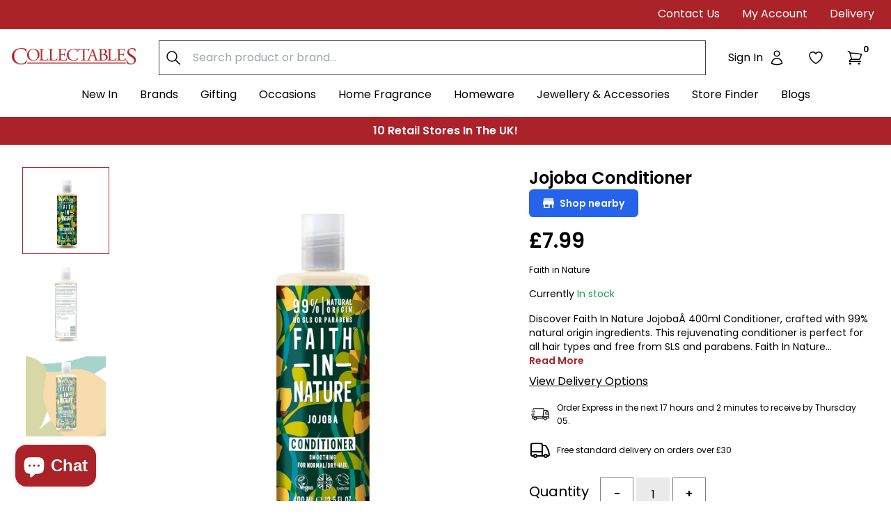

--- FILE ---
content_type: text/html; charset=utf-8
request_url: https://collectables.co.uk/products/faith-in-nature-conditioner-400ml-jojoba
body_size: 72947
content:















<!doctype html>
<html class="no-js overflow-x-hidden" lang="en">
  <head>
    <meta charset="utf-8">
    <meta http-equiv="X-UA-Compatible" content="IE=edge">
    <meta name="viewport" content="width=device-width,initial-scale=1">
    <meta name="theme-color" content="#ab2229">

    <!-- Preload Files -->
    

    <!-- Preconnect Domains -->
    <link rel="preconnect" href="https://fonts.shopifycdn.com" crossorigin>
    <link rel="preconnect" href="https://cdn.shopify.com" crossorigin>
    <!-- <link rel="preconnect" href="https://v.shopify.com" crossorigin/> -->
    <link rel="preconnect" href="https://cdn.shopifycloud.com" crossorigin>
    <link rel="preconnect" href="https://monorail-edge.shopifysvc.com" crossorigin>

    <!-- fallback for browsers that don't support preconnect -->
    <link rel="dns-prefetch" href="https://fonts.shopifycdn.com" crossorigin>
    <link rel="dns-prefetch" href="https://cdn.shopify.com" crossorigin>
    <!-- <link rel="dns-prefetch" href="https://v.shopify.com" crossorigin/> -->
    <link rel="dns-prefetch" href="https://cdn.shopifycloud.com" crossorigin>
    <link rel="dns-prefetch" href="https://monorail-edge.shopifysvc.com" crossorigin><link rel="canonical" href="https://collectables.co.uk/products/faith-in-nature-conditioner-400ml-jojoba"><link rel="shortcut icon" href="//collectables.co.uk/cdn/shop/files/favicon-32x32_f8d0d18f-5b6f-440a-aca0-8e296750cbf3.png?crop=center&height=32&v=1664372210&width=32" type="image/png"><title>Faith in Nature Jojoba Conditioner 400ml | Collectables</title><meta name="description" content="Faith in Nature&#39;s Jojoba Conditioner is a luxurious 400ml conditioning product. It provides an intense and nourishing treatment for your hair, utilizing a blend of natural ingredients enriched with jojoba oil. This combination leaves your hair looking and feeling conditioned and silky.">
  
  <meta property="og:site_name" content="Collectables">
  <meta property="og:url" content="https://collectables.co.uk/products/faith-in-nature-conditioner-400ml-jojoba">
  <meta property="og:title" content="Faith in Nature Jojoba Conditioner 400ml | Collectables">
  <meta property="og:type" content="product">
  <meta property="og:description" content="Faith in Nature&#39;s Jojoba Conditioner is a luxurious 400ml conditioning product. It provides an intense and nourishing treatment for your hair, utilizing a blend of natural ingredients enriched with jojoba oil. This combination leaves your hair looking and feeling conditioned and silky."><meta property="og:image" content="http://collectables.co.uk/cdn/shop/products/0400010612301.jpg?v=1756223571">
    <meta property="og:image:secure_url" content="https://collectables.co.uk/cdn/shop/products/0400010612301.jpg?v=1756223571">
    <meta property="og:image:width" content="2500">
    <meta property="og:image:height" content="2500"><meta property="og:price:amount" content="7.99">
    <meta property="og:price:currency" content="GBP"><meta name="twitter:site" content="@CollectablesWeb"><meta name="twitter:card" content="summary_large_image">
  <meta name="twitter:title" content="Faith in Nature Jojoba Conditioner 400ml | Collectables">
  <meta name="twitter:description" content="Faith in Nature&#39;s Jojoba Conditioner is a luxurious 400ml conditioning product. It provides an intense and nourishing treatment for your hair, utilizing a blend of natural ingredients enriched with jojoba oil. This combination leaves your hair looking and feeling conditioned and silky.">
  
    

<meta property="og:site_name" content="Collectables">
<meta property="og:url" content="https://collectables.co.uk/products/faith-in-nature-conditioner-400ml-jojoba">
<meta property="og:title" content="Jojoba Conditioner">
<meta property="og:type" content="product">
<meta property="og:description" content="Faith in Nature&#39;s Jojoba Conditioner is a luxurious 400ml conditioning product. It provides an intense and nourishing treatment for your hair, utilizing a blend of natural ingredients enriched with jojoba oil. This combination leaves your hair looking and feeling conditioned and silky."><meta property="og:price:amount" content="7.99">
  <meta property="og:price:currency" content="GBP"><meta property="og:image" content="http://collectables.co.uk/cdn/shop/products/0400010612301.jpg?crop=center&height=1024&v=1756223571&width=1024"><meta property="og:image" content="http://collectables.co.uk/cdn/shop/products/400010612301_B.jpg?crop=center&height=1024&v=1756223571&width=1024"><meta property="og:image" content="http://collectables.co.uk/cdn/shop/products/400010612301_A.jpg?crop=center&height=1024&v=1756223571&width=1024">
<meta property="og:image:secure_url" content="https://collectables.co.uk/cdn/shop/products/0400010612301.jpg?crop=center&height=1024&v=1756223571&width=1024"><meta property="og:image:secure_url" content="https://collectables.co.uk/cdn/shop/products/400010612301_B.jpg?crop=center&height=1024&v=1756223571&width=1024"><meta property="og:image:secure_url" content="https://collectables.co.uk/cdn/shop/products/400010612301_A.jpg?crop=center&height=1024&v=1756223571&width=1024">

<meta name="twitter:site" content="@CollectablesWeb">
<meta name="twitter:card" content="summary_large_image">
<meta name="twitter:title" content="Jojoba Conditioner">
<meta name="twitter:description" content="Faith in Nature&#39;s Jojoba Conditioner is a luxurious 400ml conditioning product. It provides an intense and nourishing treatment for your hair, utilizing a blend of natural ingredients enriched with jojoba oil. This combination leaves your hair looking and feeling conditioned and silky.">
<script src="//collectables.co.uk/cdn/shop/t/15/assets/global.min.js?v=178214917242677154381697631065" defer="defer"></script><script src="//collectables.co.uk/cdn/shop/t/15/assets/custom.js?v=100834339894736952291752504608" defer="defer"></script>
    
  <script>window.performance && window.performance.mark && window.performance.mark('shopify.content_for_header.start');</script><meta name="google-site-verification" content="rSSiI8gdmYdxqRNDBBZ4i8SuEEq2nu6CSMYjRp6AwCE">
<meta id="shopify-digital-wallet" name="shopify-digital-wallet" content="/59576713415/digital_wallets/dialog">
<meta name="shopify-checkout-api-token" content="294b0cd93117b90eeee7c0d60db40dae">
<meta id="in-context-paypal-metadata" data-shop-id="59576713415" data-venmo-supported="false" data-environment="production" data-locale="en_US" data-paypal-v4="true" data-currency="GBP">
<link rel="alternate" type="application/json+oembed" href="https://collectables.co.uk/products/faith-in-nature-conditioner-400ml-jojoba.oembed">
<script async="async" src="/checkouts/internal/preloads.js?locale=en-GB"></script>
<link rel="preconnect" href="https://shop.app" crossorigin="anonymous">
<script async="async" src="https://shop.app/checkouts/internal/preloads.js?locale=en-GB&shop_id=59576713415" crossorigin="anonymous"></script>
<script id="apple-pay-shop-capabilities" type="application/json">{"shopId":59576713415,"countryCode":"GB","currencyCode":"GBP","merchantCapabilities":["supports3DS"],"merchantId":"gid:\/\/shopify\/Shop\/59576713415","merchantName":"Collectables","requiredBillingContactFields":["postalAddress","email","phone"],"requiredShippingContactFields":["postalAddress","email","phone"],"shippingType":"shipping","supportedNetworks":["visa","maestro","masterCard","amex","discover","elo"],"total":{"type":"pending","label":"Collectables","amount":"1.00"},"shopifyPaymentsEnabled":true,"supportsSubscriptions":true}</script>
<script id="shopify-features" type="application/json">{"accessToken":"294b0cd93117b90eeee7c0d60db40dae","betas":["rich-media-storefront-analytics"],"domain":"collectables.co.uk","predictiveSearch":true,"shopId":59576713415,"locale":"en"}</script>
<script>var Shopify = Shopify || {};
Shopify.shop = "collectablesdev.myshopify.com";
Shopify.locale = "en";
Shopify.currency = {"active":"GBP","rate":"1.0"};
Shopify.country = "GB";
Shopify.theme = {"name":"Collectables\/main - LIVE","id":137026044163,"schema_name":"Collectables","schema_version":"1.0.0","theme_store_id":null,"role":"main"};
Shopify.theme.handle = "null";
Shopify.theme.style = {"id":null,"handle":null};
Shopify.cdnHost = "collectables.co.uk/cdn";
Shopify.routes = Shopify.routes || {};
Shopify.routes.root = "/";</script>
<script type="module">!function(o){(o.Shopify=o.Shopify||{}).modules=!0}(window);</script>
<script>!function(o){function n(){var o=[];function n(){o.push(Array.prototype.slice.apply(arguments))}return n.q=o,n}var t=o.Shopify=o.Shopify||{};t.loadFeatures=n(),t.autoloadFeatures=n()}(window);</script>
<script>
  window.ShopifyPay = window.ShopifyPay || {};
  window.ShopifyPay.apiHost = "shop.app\/pay";
  window.ShopifyPay.redirectState = null;
</script>
<script id="shop-js-analytics" type="application/json">{"pageType":"product"}</script>
<script defer="defer" async type="module" src="//collectables.co.uk/cdn/shopifycloud/shop-js/modules/v2/client.init-shop-cart-sync_BN7fPSNr.en.esm.js"></script>
<script defer="defer" async type="module" src="//collectables.co.uk/cdn/shopifycloud/shop-js/modules/v2/chunk.common_Cbph3Kss.esm.js"></script>
<script defer="defer" async type="module" src="//collectables.co.uk/cdn/shopifycloud/shop-js/modules/v2/chunk.modal_DKumMAJ1.esm.js"></script>
<script type="module">
  await import("//collectables.co.uk/cdn/shopifycloud/shop-js/modules/v2/client.init-shop-cart-sync_BN7fPSNr.en.esm.js");
await import("//collectables.co.uk/cdn/shopifycloud/shop-js/modules/v2/chunk.common_Cbph3Kss.esm.js");
await import("//collectables.co.uk/cdn/shopifycloud/shop-js/modules/v2/chunk.modal_DKumMAJ1.esm.js");

  window.Shopify.SignInWithShop?.initShopCartSync?.({"fedCMEnabled":true,"windoidEnabled":true});

</script>
<script>
  window.Shopify = window.Shopify || {};
  if (!window.Shopify.featureAssets) window.Shopify.featureAssets = {};
  window.Shopify.featureAssets['shop-js'] = {"shop-cart-sync":["modules/v2/client.shop-cart-sync_CJVUk8Jm.en.esm.js","modules/v2/chunk.common_Cbph3Kss.esm.js","modules/v2/chunk.modal_DKumMAJ1.esm.js"],"init-fed-cm":["modules/v2/client.init-fed-cm_7Fvt41F4.en.esm.js","modules/v2/chunk.common_Cbph3Kss.esm.js","modules/v2/chunk.modal_DKumMAJ1.esm.js"],"init-shop-email-lookup-coordinator":["modules/v2/client.init-shop-email-lookup-coordinator_Cc088_bR.en.esm.js","modules/v2/chunk.common_Cbph3Kss.esm.js","modules/v2/chunk.modal_DKumMAJ1.esm.js"],"init-windoid":["modules/v2/client.init-windoid_hPopwJRj.en.esm.js","modules/v2/chunk.common_Cbph3Kss.esm.js","modules/v2/chunk.modal_DKumMAJ1.esm.js"],"shop-button":["modules/v2/client.shop-button_B0jaPSNF.en.esm.js","modules/v2/chunk.common_Cbph3Kss.esm.js","modules/v2/chunk.modal_DKumMAJ1.esm.js"],"shop-cash-offers":["modules/v2/client.shop-cash-offers_DPIskqss.en.esm.js","modules/v2/chunk.common_Cbph3Kss.esm.js","modules/v2/chunk.modal_DKumMAJ1.esm.js"],"shop-toast-manager":["modules/v2/client.shop-toast-manager_CK7RT69O.en.esm.js","modules/v2/chunk.common_Cbph3Kss.esm.js","modules/v2/chunk.modal_DKumMAJ1.esm.js"],"init-shop-cart-sync":["modules/v2/client.init-shop-cart-sync_BN7fPSNr.en.esm.js","modules/v2/chunk.common_Cbph3Kss.esm.js","modules/v2/chunk.modal_DKumMAJ1.esm.js"],"init-customer-accounts-sign-up":["modules/v2/client.init-customer-accounts-sign-up_CfPf4CXf.en.esm.js","modules/v2/client.shop-login-button_DeIztwXF.en.esm.js","modules/v2/chunk.common_Cbph3Kss.esm.js","modules/v2/chunk.modal_DKumMAJ1.esm.js"],"pay-button":["modules/v2/client.pay-button_CgIwFSYN.en.esm.js","modules/v2/chunk.common_Cbph3Kss.esm.js","modules/v2/chunk.modal_DKumMAJ1.esm.js"],"init-customer-accounts":["modules/v2/client.init-customer-accounts_DQ3x16JI.en.esm.js","modules/v2/client.shop-login-button_DeIztwXF.en.esm.js","modules/v2/chunk.common_Cbph3Kss.esm.js","modules/v2/chunk.modal_DKumMAJ1.esm.js"],"avatar":["modules/v2/client.avatar_BTnouDA3.en.esm.js"],"init-shop-for-new-customer-accounts":["modules/v2/client.init-shop-for-new-customer-accounts_CsZy_esa.en.esm.js","modules/v2/client.shop-login-button_DeIztwXF.en.esm.js","modules/v2/chunk.common_Cbph3Kss.esm.js","modules/v2/chunk.modal_DKumMAJ1.esm.js"],"shop-follow-button":["modules/v2/client.shop-follow-button_BRMJjgGd.en.esm.js","modules/v2/chunk.common_Cbph3Kss.esm.js","modules/v2/chunk.modal_DKumMAJ1.esm.js"],"checkout-modal":["modules/v2/client.checkout-modal_B9Drz_yf.en.esm.js","modules/v2/chunk.common_Cbph3Kss.esm.js","modules/v2/chunk.modal_DKumMAJ1.esm.js"],"shop-login-button":["modules/v2/client.shop-login-button_DeIztwXF.en.esm.js","modules/v2/chunk.common_Cbph3Kss.esm.js","modules/v2/chunk.modal_DKumMAJ1.esm.js"],"lead-capture":["modules/v2/client.lead-capture_DXYzFM3R.en.esm.js","modules/v2/chunk.common_Cbph3Kss.esm.js","modules/v2/chunk.modal_DKumMAJ1.esm.js"],"shop-login":["modules/v2/client.shop-login_CA5pJqmO.en.esm.js","modules/v2/chunk.common_Cbph3Kss.esm.js","modules/v2/chunk.modal_DKumMAJ1.esm.js"],"payment-terms":["modules/v2/client.payment-terms_BxzfvcZJ.en.esm.js","modules/v2/chunk.common_Cbph3Kss.esm.js","modules/v2/chunk.modal_DKumMAJ1.esm.js"]};
</script>
<script>(function() {
  var isLoaded = false;
  function asyncLoad() {
    if (isLoaded) return;
    isLoaded = true;
    var urls = ["https:\/\/cdn.salesfire.co.uk\/code\/039cb426-c980-4d81-8f52-dab078cb24a9.js?shop=collectablesdev.myshopify.com","https:\/\/static.klaviyo.com\/onsite\/js\/klaviyo.js?company_id=Vxk2hm\u0026shop=collectablesdev.myshopify.com","https:\/\/static.klaviyo.com\/onsite\/js\/Vxk2hm\/klaviyo.js?company_id=Vxk2hm\u0026shop=collectablesdev.myshopify.com","https:\/\/cdn.roseperl.com\/storelocator-prod\/stockist-form\/collectablesdev-1750215652.js?shop=collectablesdev.myshopify.com","https:\/\/na.shgcdn3.com\/pixel-collector.js?shop=collectablesdev.myshopify.com","https:\/\/cdn.roseperl.com\/storelocator-prod\/setting\/collectablesdev-1767015407.js?shop=collectablesdev.myshopify.com","https:\/\/cdn.roseperl.com\/storelocator-prod\/wtb\/collectablesdev-1767015407.js?shop=collectablesdev.myshopify.com","https:\/\/cdn.roseperl.com\/storelocator-prod\/fo\/collectablesdev-1767015408.js?shop=collectablesdev.myshopify.com"];
    for (var i = 0; i < urls.length; i++) {
      var s = document.createElement('script');
      s.type = 'text/javascript';
      s.async = true;
      s.src = urls[i];
      var x = document.getElementsByTagName('script')[0];
      x.parentNode.insertBefore(s, x);
    }
  };
  if(window.attachEvent) {
    window.attachEvent('onload', asyncLoad);
  } else {
    window.addEventListener('load', asyncLoad, false);
  }
})();</script>
<script id="__st">var __st={"a":59576713415,"offset":0,"reqid":"ebb5ecf8-4a68-4bf6-ba24-b57f5b15b698-1770141423","pageurl":"collectables.co.uk\/products\/faith-in-nature-conditioner-400ml-jojoba","u":"637e8c160c9a","p":"product","rtyp":"product","rid":7082718363847};</script>
<script>window.ShopifyPaypalV4VisibilityTracking = true;</script>
<script id="captcha-bootstrap">!function(){'use strict';const t='contact',e='account',n='new_comment',o=[[t,t],['blogs',n],['comments',n],[t,'customer']],c=[[e,'customer_login'],[e,'guest_login'],[e,'recover_customer_password'],[e,'create_customer']],r=t=>t.map((([t,e])=>`form[action*='/${t}']:not([data-nocaptcha='true']) input[name='form_type'][value='${e}']`)).join(','),a=t=>()=>t?[...document.querySelectorAll(t)].map((t=>t.form)):[];function s(){const t=[...o],e=r(t);return a(e)}const i='password',u='form_key',d=['recaptcha-v3-token','g-recaptcha-response','h-captcha-response',i],f=()=>{try{return window.sessionStorage}catch{return}},m='__shopify_v',_=t=>t.elements[u];function p(t,e,n=!1){try{const o=window.sessionStorage,c=JSON.parse(o.getItem(e)),{data:r}=function(t){const{data:e,action:n}=t;return t[m]||n?{data:e,action:n}:{data:t,action:n}}(c);for(const[e,n]of Object.entries(r))t.elements[e]&&(t.elements[e].value=n);n&&o.removeItem(e)}catch(o){console.error('form repopulation failed',{error:o})}}const l='form_type',E='cptcha';function T(t){t.dataset[E]=!0}const w=window,h=w.document,L='Shopify',v='ce_forms',y='captcha';let A=!1;((t,e)=>{const n=(g='f06e6c50-85a8-45c8-87d0-21a2b65856fe',I='https://cdn.shopify.com/shopifycloud/storefront-forms-hcaptcha/ce_storefront_forms_captcha_hcaptcha.v1.5.2.iife.js',D={infoText:'Protected by hCaptcha',privacyText:'Privacy',termsText:'Terms'},(t,e,n)=>{const o=w[L][v],c=o.bindForm;if(c)return c(t,g,e,D).then(n);var r;o.q.push([[t,g,e,D],n]),r=I,A||(h.body.append(Object.assign(h.createElement('script'),{id:'captcha-provider',async:!0,src:r})),A=!0)});var g,I,D;w[L]=w[L]||{},w[L][v]=w[L][v]||{},w[L][v].q=[],w[L][y]=w[L][y]||{},w[L][y].protect=function(t,e){n(t,void 0,e),T(t)},Object.freeze(w[L][y]),function(t,e,n,w,h,L){const[v,y,A,g]=function(t,e,n){const i=e?o:[],u=t?c:[],d=[...i,...u],f=r(d),m=r(i),_=r(d.filter((([t,e])=>n.includes(e))));return[a(f),a(m),a(_),s()]}(w,h,L),I=t=>{const e=t.target;return e instanceof HTMLFormElement?e:e&&e.form},D=t=>v().includes(t);t.addEventListener('submit',(t=>{const e=I(t);if(!e)return;const n=D(e)&&!e.dataset.hcaptchaBound&&!e.dataset.recaptchaBound,o=_(e),c=g().includes(e)&&(!o||!o.value);(n||c)&&t.preventDefault(),c&&!n&&(function(t){try{if(!f())return;!function(t){const e=f();if(!e)return;const n=_(t);if(!n)return;const o=n.value;o&&e.removeItem(o)}(t);const e=Array.from(Array(32),(()=>Math.random().toString(36)[2])).join('');!function(t,e){_(t)||t.append(Object.assign(document.createElement('input'),{type:'hidden',name:u})),t.elements[u].value=e}(t,e),function(t,e){const n=f();if(!n)return;const o=[...t.querySelectorAll(`input[type='${i}']`)].map((({name:t})=>t)),c=[...d,...o],r={};for(const[a,s]of new FormData(t).entries())c.includes(a)||(r[a]=s);n.setItem(e,JSON.stringify({[m]:1,action:t.action,data:r}))}(t,e)}catch(e){console.error('failed to persist form',e)}}(e),e.submit())}));const S=(t,e)=>{t&&!t.dataset[E]&&(n(t,e.some((e=>e===t))),T(t))};for(const o of['focusin','change'])t.addEventListener(o,(t=>{const e=I(t);D(e)&&S(e,y())}));const B=e.get('form_key'),M=e.get(l),P=B&&M;t.addEventListener('DOMContentLoaded',(()=>{const t=y();if(P)for(const e of t)e.elements[l].value===M&&p(e,B);[...new Set([...A(),...v().filter((t=>'true'===t.dataset.shopifyCaptcha))])].forEach((e=>S(e,t)))}))}(h,new URLSearchParams(w.location.search),n,t,e,['guest_login'])})(!0,!0)}();</script>
<script integrity="sha256-4kQ18oKyAcykRKYeNunJcIwy7WH5gtpwJnB7kiuLZ1E=" data-source-attribution="shopify.loadfeatures" defer="defer" src="//collectables.co.uk/cdn/shopifycloud/storefront/assets/storefront/load_feature-a0a9edcb.js" crossorigin="anonymous"></script>
<script crossorigin="anonymous" defer="defer" src="//collectables.co.uk/cdn/shopifycloud/storefront/assets/shopify_pay/storefront-65b4c6d7.js?v=20250812"></script>
<script data-source-attribution="shopify.dynamic_checkout.dynamic.init">var Shopify=Shopify||{};Shopify.PaymentButton=Shopify.PaymentButton||{isStorefrontPortableWallets:!0,init:function(){window.Shopify.PaymentButton.init=function(){};var t=document.createElement("script");t.src="https://collectables.co.uk/cdn/shopifycloud/portable-wallets/latest/portable-wallets.en.js",t.type="module",document.head.appendChild(t)}};
</script>
<script data-source-attribution="shopify.dynamic_checkout.buyer_consent">
  function portableWalletsHideBuyerConsent(e){var t=document.getElementById("shopify-buyer-consent"),n=document.getElementById("shopify-subscription-policy-button");t&&n&&(t.classList.add("hidden"),t.setAttribute("aria-hidden","true"),n.removeEventListener("click",e))}function portableWalletsShowBuyerConsent(e){var t=document.getElementById("shopify-buyer-consent"),n=document.getElementById("shopify-subscription-policy-button");t&&n&&(t.classList.remove("hidden"),t.removeAttribute("aria-hidden"),n.addEventListener("click",e))}window.Shopify?.PaymentButton&&(window.Shopify.PaymentButton.hideBuyerConsent=portableWalletsHideBuyerConsent,window.Shopify.PaymentButton.showBuyerConsent=portableWalletsShowBuyerConsent);
</script>
<script data-source-attribution="shopify.dynamic_checkout.cart.bootstrap">document.addEventListener("DOMContentLoaded",(function(){function t(){return document.querySelector("shopify-accelerated-checkout-cart, shopify-accelerated-checkout")}if(t())Shopify.PaymentButton.init();else{new MutationObserver((function(e,n){t()&&(Shopify.PaymentButton.init(),n.disconnect())})).observe(document.body,{childList:!0,subtree:!0})}}));
</script>
<script id='scb4127' type='text/javascript' async='' src='https://collectables.co.uk/cdn/shopifycloud/privacy-banner/storefront-banner.js'></script><link id="shopify-accelerated-checkout-styles" rel="stylesheet" media="screen" href="https://collectables.co.uk/cdn/shopifycloud/portable-wallets/latest/accelerated-checkout-backwards-compat.css" crossorigin="anonymous">
<style id="shopify-accelerated-checkout-cart">
        #shopify-buyer-consent {
  margin-top: 1em;
  display: inline-block;
  width: 100%;
}

#shopify-buyer-consent.hidden {
  display: none;
}

#shopify-subscription-policy-button {
  background: none;
  border: none;
  padding: 0;
  text-decoration: underline;
  font-size: inherit;
  cursor: pointer;
}

#shopify-subscription-policy-button::before {
  box-shadow: none;
}

      </style>
<script id="sections-script" data-sections="product-recommendations,header" defer="defer" src="//collectables.co.uk/cdn/shop/t/15/compiled_assets/scripts.js?v=58277"></script>
<script>window.performance && window.performance.mark && window.performance.mark('shopify.content_for_header.end');</script>
  





  <script type="text/javascript">
    
      window.__shgMoneyFormat = window.__shgMoneyFormat || {"AED":{"currency":"AED","currency_symbol":"د.إ","currency_symbol_location":"left","decimal_places":2,"decimal_separator":".","thousands_separator":","},"AFN":{"currency":"AFN","currency_symbol":"؋","currency_symbol_location":"left","decimal_places":2,"decimal_separator":".","thousands_separator":","},"ALL":{"currency":"ALL","currency_symbol":"L","currency_symbol_location":"left","decimal_places":2,"decimal_separator":".","thousands_separator":","},"AMD":{"currency":"AMD","currency_symbol":"դր.","currency_symbol_location":"left","decimal_places":2,"decimal_separator":".","thousands_separator":","},"ANG":{"currency":"ANG","currency_symbol":"ƒ","currency_symbol_location":"left","decimal_places":2,"decimal_separator":".","thousands_separator":","},"AUD":{"currency":"AUD","currency_symbol":"$","currency_symbol_location":"left","decimal_places":2,"decimal_separator":".","thousands_separator":","},"AWG":{"currency":"AWG","currency_symbol":"ƒ","currency_symbol_location":"left","decimal_places":2,"decimal_separator":".","thousands_separator":","},"AZN":{"currency":"AZN","currency_symbol":"₼","currency_symbol_location":"left","decimal_places":2,"decimal_separator":".","thousands_separator":","},"BAM":{"currency":"BAM","currency_symbol":"КМ","currency_symbol_location":"left","decimal_places":2,"decimal_separator":".","thousands_separator":","},"BBD":{"currency":"BBD","currency_symbol":"$","currency_symbol_location":"left","decimal_places":2,"decimal_separator":".","thousands_separator":","},"BDT":{"currency":"BDT","currency_symbol":"৳","currency_symbol_location":"left","decimal_places":2,"decimal_separator":".","thousands_separator":","},"BIF":{"currency":"BIF","currency_symbol":"Fr","currency_symbol_location":"left","decimal_places":2,"decimal_separator":".","thousands_separator":","},"BND":{"currency":"BND","currency_symbol":"$","currency_symbol_location":"left","decimal_places":2,"decimal_separator":".","thousands_separator":","},"BOB":{"currency":"BOB","currency_symbol":"Bs.","currency_symbol_location":"left","decimal_places":2,"decimal_separator":".","thousands_separator":","},"BSD":{"currency":"BSD","currency_symbol":"$","currency_symbol_location":"left","decimal_places":2,"decimal_separator":".","thousands_separator":","},"BWP":{"currency":"BWP","currency_symbol":"P","currency_symbol_location":"left","decimal_places":2,"decimal_separator":".","thousands_separator":","},"BZD":{"currency":"BZD","currency_symbol":"$","currency_symbol_location":"left","decimal_places":2,"decimal_separator":".","thousands_separator":","},"CAD":{"currency":"CAD","currency_symbol":"$","currency_symbol_location":"left","decimal_places":2,"decimal_separator":".","thousands_separator":","},"CDF":{"currency":"CDF","currency_symbol":"Fr","currency_symbol_location":"left","decimal_places":2,"decimal_separator":".","thousands_separator":","},"CHF":{"currency":"CHF","currency_symbol":"CHF","currency_symbol_location":"left","decimal_places":2,"decimal_separator":".","thousands_separator":","},"CNY":{"currency":"CNY","currency_symbol":"¥","currency_symbol_location":"left","decimal_places":2,"decimal_separator":".","thousands_separator":","},"CRC":{"currency":"CRC","currency_symbol":"₡","currency_symbol_location":"left","decimal_places":2,"decimal_separator":".","thousands_separator":","},"CVE":{"currency":"CVE","currency_symbol":"$","currency_symbol_location":"left","decimal_places":2,"decimal_separator":".","thousands_separator":","},"CZK":{"currency":"CZK","currency_symbol":"Kč","currency_symbol_location":"left","decimal_places":2,"decimal_separator":".","thousands_separator":","},"DJF":{"currency":"DJF","currency_symbol":"Fdj","currency_symbol_location":"left","decimal_places":2,"decimal_separator":".","thousands_separator":","},"DKK":{"currency":"DKK","currency_symbol":"kr.","currency_symbol_location":"left","decimal_places":2,"decimal_separator":".","thousands_separator":","},"DOP":{"currency":"DOP","currency_symbol":"$","currency_symbol_location":"left","decimal_places":2,"decimal_separator":".","thousands_separator":","},"DZD":{"currency":"DZD","currency_symbol":"د.ج","currency_symbol_location":"left","decimal_places":2,"decimal_separator":".","thousands_separator":","},"EGP":{"currency":"EGP","currency_symbol":"ج.م","currency_symbol_location":"left","decimal_places":2,"decimal_separator":".","thousands_separator":","},"ETB":{"currency":"ETB","currency_symbol":"Br","currency_symbol_location":"left","decimal_places":2,"decimal_separator":".","thousands_separator":","},"EUR":{"currency":"EUR","currency_symbol":"€","currency_symbol_location":"left","decimal_places":2,"decimal_separator":".","thousands_separator":","},"FJD":{"currency":"FJD","currency_symbol":"$","currency_symbol_location":"left","decimal_places":2,"decimal_separator":".","thousands_separator":","},"FKP":{"currency":"FKP","currency_symbol":"£","currency_symbol_location":"left","decimal_places":2,"decimal_separator":".","thousands_separator":","},"GBP":{"currency":"GBP","currency_symbol":"£","currency_symbol_location":"left","decimal_places":2,"decimal_separator":".","thousands_separator":","},"GMD":{"currency":"GMD","currency_symbol":"D","currency_symbol_location":"left","decimal_places":2,"decimal_separator":".","thousands_separator":","},"GNF":{"currency":"GNF","currency_symbol":"Fr","currency_symbol_location":"left","decimal_places":2,"decimal_separator":".","thousands_separator":","},"GTQ":{"currency":"GTQ","currency_symbol":"Q","currency_symbol_location":"left","decimal_places":2,"decimal_separator":".","thousands_separator":","},"GYD":{"currency":"GYD","currency_symbol":"$","currency_symbol_location":"left","decimal_places":2,"decimal_separator":".","thousands_separator":","},"HKD":{"currency":"HKD","currency_symbol":"$","currency_symbol_location":"left","decimal_places":2,"decimal_separator":".","thousands_separator":","},"HNL":{"currency":"HNL","currency_symbol":"L","currency_symbol_location":"left","decimal_places":2,"decimal_separator":".","thousands_separator":","},"HUF":{"currency":"HUF","currency_symbol":"Ft","currency_symbol_location":"left","decimal_places":2,"decimal_separator":".","thousands_separator":","},"IDR":{"currency":"IDR","currency_symbol":"Rp","currency_symbol_location":"left","decimal_places":2,"decimal_separator":".","thousands_separator":","},"ILS":{"currency":"ILS","currency_symbol":"₪","currency_symbol_location":"left","decimal_places":2,"decimal_separator":".","thousands_separator":","},"INR":{"currency":"INR","currency_symbol":"₹","currency_symbol_location":"left","decimal_places":2,"decimal_separator":".","thousands_separator":","},"ISK":{"currency":"ISK","currency_symbol":"kr.","currency_symbol_location":"left","decimal_places":2,"decimal_separator":".","thousands_separator":","},"JMD":{"currency":"JMD","currency_symbol":"$","currency_symbol_location":"left","decimal_places":2,"decimal_separator":".","thousands_separator":","},"JPY":{"currency":"JPY","currency_symbol":"¥","currency_symbol_location":"left","decimal_places":2,"decimal_separator":".","thousands_separator":","},"KES":{"currency":"KES","currency_symbol":"KSh","currency_symbol_location":"left","decimal_places":2,"decimal_separator":".","thousands_separator":","},"KGS":{"currency":"KGS","currency_symbol":"som","currency_symbol_location":"left","decimal_places":2,"decimal_separator":".","thousands_separator":","},"KHR":{"currency":"KHR","currency_symbol":"៛","currency_symbol_location":"left","decimal_places":2,"decimal_separator":".","thousands_separator":","},"KMF":{"currency":"KMF","currency_symbol":"Fr","currency_symbol_location":"left","decimal_places":2,"decimal_separator":".","thousands_separator":","},"KRW":{"currency":"KRW","currency_symbol":"₩","currency_symbol_location":"left","decimal_places":2,"decimal_separator":".","thousands_separator":","},"KYD":{"currency":"KYD","currency_symbol":"$","currency_symbol_location":"left","decimal_places":2,"decimal_separator":".","thousands_separator":","},"KZT":{"currency":"KZT","currency_symbol":"₸","currency_symbol_location":"left","decimal_places":2,"decimal_separator":".","thousands_separator":","},"LAK":{"currency":"LAK","currency_symbol":"₭","currency_symbol_location":"left","decimal_places":2,"decimal_separator":".","thousands_separator":","},"LBP":{"currency":"LBP","currency_symbol":"ل.ل","currency_symbol_location":"left","decimal_places":2,"decimal_separator":".","thousands_separator":","},"LKR":{"currency":"LKR","currency_symbol":"₨","currency_symbol_location":"left","decimal_places":2,"decimal_separator":".","thousands_separator":","},"MAD":{"currency":"MAD","currency_symbol":"د.م.","currency_symbol_location":"left","decimal_places":2,"decimal_separator":".","thousands_separator":","},"MDL":{"currency":"MDL","currency_symbol":"L","currency_symbol_location":"left","decimal_places":2,"decimal_separator":".","thousands_separator":","},"MKD":{"currency":"MKD","currency_symbol":"ден","currency_symbol_location":"left","decimal_places":2,"decimal_separator":".","thousands_separator":","},"MMK":{"currency":"MMK","currency_symbol":"K","currency_symbol_location":"left","decimal_places":2,"decimal_separator":".","thousands_separator":","},"MNT":{"currency":"MNT","currency_symbol":"₮","currency_symbol_location":"left","decimal_places":2,"decimal_separator":".","thousands_separator":","},"MOP":{"currency":"MOP","currency_symbol":"P","currency_symbol_location":"left","decimal_places":2,"decimal_separator":".","thousands_separator":","},"MUR":{"currency":"MUR","currency_symbol":"₨","currency_symbol_location":"left","decimal_places":2,"decimal_separator":".","thousands_separator":","},"MVR":{"currency":"MVR","currency_symbol":"MVR","currency_symbol_location":"left","decimal_places":2,"decimal_separator":".","thousands_separator":","},"MWK":{"currency":"MWK","currency_symbol":"MK","currency_symbol_location":"left","decimal_places":2,"decimal_separator":".","thousands_separator":","},"MYR":{"currency":"MYR","currency_symbol":"RM","currency_symbol_location":"left","decimal_places":2,"decimal_separator":".","thousands_separator":","},"NGN":{"currency":"NGN","currency_symbol":"₦","currency_symbol_location":"left","decimal_places":2,"decimal_separator":".","thousands_separator":","},"NIO":{"currency":"NIO","currency_symbol":"C$","currency_symbol_location":"left","decimal_places":2,"decimal_separator":".","thousands_separator":","},"NPR":{"currency":"NPR","currency_symbol":"Rs.","currency_symbol_location":"left","decimal_places":2,"decimal_separator":".","thousands_separator":","},"NZD":{"currency":"NZD","currency_symbol":"$","currency_symbol_location":"left","decimal_places":2,"decimal_separator":".","thousands_separator":","},"PEN":{"currency":"PEN","currency_symbol":"S/","currency_symbol_location":"left","decimal_places":2,"decimal_separator":".","thousands_separator":","},"PGK":{"currency":"PGK","currency_symbol":"K","currency_symbol_location":"left","decimal_places":2,"decimal_separator":".","thousands_separator":","},"PHP":{"currency":"PHP","currency_symbol":"₱","currency_symbol_location":"left","decimal_places":2,"decimal_separator":".","thousands_separator":","},"PKR":{"currency":"PKR","currency_symbol":"₨","currency_symbol_location":"left","decimal_places":2,"decimal_separator":".","thousands_separator":","},"PLN":{"currency":"PLN","currency_symbol":"zł","currency_symbol_location":"left","decimal_places":2,"decimal_separator":".","thousands_separator":","},"PYG":{"currency":"PYG","currency_symbol":"₲","currency_symbol_location":"left","decimal_places":2,"decimal_separator":".","thousands_separator":","},"QAR":{"currency":"QAR","currency_symbol":"ر.ق","currency_symbol_location":"left","decimal_places":2,"decimal_separator":".","thousands_separator":","},"RON":{"currency":"RON","currency_symbol":"Lei","currency_symbol_location":"left","decimal_places":2,"decimal_separator":".","thousands_separator":","},"RSD":{"currency":"RSD","currency_symbol":"РСД","currency_symbol_location":"left","decimal_places":2,"decimal_separator":".","thousands_separator":","},"RWF":{"currency":"RWF","currency_symbol":"FRw","currency_symbol_location":"left","decimal_places":2,"decimal_separator":".","thousands_separator":","},"SAR":{"currency":"SAR","currency_symbol":"ر.س","currency_symbol_location":"left","decimal_places":2,"decimal_separator":".","thousands_separator":","},"SBD":{"currency":"SBD","currency_symbol":"$","currency_symbol_location":"left","decimal_places":2,"decimal_separator":".","thousands_separator":","},"SEK":{"currency":"SEK","currency_symbol":"kr","currency_symbol_location":"left","decimal_places":2,"decimal_separator":".","thousands_separator":","},"SGD":{"currency":"SGD","currency_symbol":"$","currency_symbol_location":"left","decimal_places":2,"decimal_separator":".","thousands_separator":","},"SHP":{"currency":"SHP","currency_symbol":"£","currency_symbol_location":"left","decimal_places":2,"decimal_separator":".","thousands_separator":","},"SLL":{"currency":"SLL","currency_symbol":"Le","currency_symbol_location":"left","decimal_places":2,"decimal_separator":".","thousands_separator":","},"STD":{"currency":"STD","currency_symbol":"Db","currency_symbol_location":"left","decimal_places":2,"decimal_separator":".","thousands_separator":","},"THB":{"currency":"THB","currency_symbol":"฿","currency_symbol_location":"left","decimal_places":2,"decimal_separator":".","thousands_separator":","},"TJS":{"currency":"TJS","currency_symbol":"ЅМ","currency_symbol_location":"left","decimal_places":2,"decimal_separator":".","thousands_separator":","},"TOP":{"currency":"TOP","currency_symbol":"T$","currency_symbol_location":"left","decimal_places":2,"decimal_separator":".","thousands_separator":","},"TTD":{"currency":"TTD","currency_symbol":"$","currency_symbol_location":"left","decimal_places":2,"decimal_separator":".","thousands_separator":","},"TWD":{"currency":"TWD","currency_symbol":"$","currency_symbol_location":"left","decimal_places":2,"decimal_separator":".","thousands_separator":","},"TZS":{"currency":"TZS","currency_symbol":"Sh","currency_symbol_location":"left","decimal_places":2,"decimal_separator":".","thousands_separator":","},"UAH":{"currency":"UAH","currency_symbol":"₴","currency_symbol_location":"left","decimal_places":2,"decimal_separator":".","thousands_separator":","},"UGX":{"currency":"UGX","currency_symbol":"USh","currency_symbol_location":"left","decimal_places":2,"decimal_separator":".","thousands_separator":","},"USD":{"currency":"USD","currency_symbol":"$","currency_symbol_location":"left","decimal_places":2,"decimal_separator":".","thousands_separator":","},"UYU":{"currency":"UYU","currency_symbol":"$U","currency_symbol_location":"left","decimal_places":2,"decimal_separator":".","thousands_separator":","},"UZS":{"currency":"UZS","currency_symbol":"so'm","currency_symbol_location":"left","decimal_places":2,"decimal_separator":".","thousands_separator":","},"VND":{"currency":"VND","currency_symbol":"₫","currency_symbol_location":"left","decimal_places":2,"decimal_separator":".","thousands_separator":","},"VUV":{"currency":"VUV","currency_symbol":"Vt","currency_symbol_location":"left","decimal_places":2,"decimal_separator":".","thousands_separator":","},"WST":{"currency":"WST","currency_symbol":"T","currency_symbol_location":"left","decimal_places":2,"decimal_separator":".","thousands_separator":","},"XAF":{"currency":"XAF","currency_symbol":"CFA","currency_symbol_location":"left","decimal_places":2,"decimal_separator":".","thousands_separator":","},"XCD":{"currency":"XCD","currency_symbol":"$","currency_symbol_location":"left","decimal_places":2,"decimal_separator":".","thousands_separator":","},"XOF":{"currency":"XOF","currency_symbol":"Fr","currency_symbol_location":"left","decimal_places":2,"decimal_separator":".","thousands_separator":","},"XPF":{"currency":"XPF","currency_symbol":"Fr","currency_symbol_location":"left","decimal_places":2,"decimal_separator":".","thousands_separator":","},"YER":{"currency":"YER","currency_symbol":"﷼","currency_symbol_location":"left","decimal_places":2,"decimal_separator":".","thousands_separator":","}};
    
    window.__shgCurrentCurrencyCode = window.__shgCurrentCurrencyCode || {
      currency: "GBP",
      currency_symbol: "£",
      decimal_separator: ".",
      thousands_separator: ",",
      decimal_places: 2,
      currency_symbol_location: "left"
    };
  </script>




    <!-- Google Fonts --><style data-shopify>
@font-face {
  font-family: Poppins;
  font-weight: 400;
  font-style: normal;
  font-display: swap;
  src: url("//collectables.co.uk/cdn/fonts/poppins/poppins_n4.0ba78fa5af9b0e1a374041b3ceaadf0a43b41362.woff2") format("woff2"),
       url("//collectables.co.uk/cdn/fonts/poppins/poppins_n4.214741a72ff2596839fc9760ee7a770386cf16ca.woff") format("woff");
}

@font-face {
  font-family: Poppins;
  font-weight: 600;
  font-style: normal;
  font-display: swap;
  src: url("//collectables.co.uk/cdn/fonts/poppins/poppins_n6.aa29d4918bc243723d56b59572e18228ed0786f6.woff2") format("woff2"),
       url("//collectables.co.uk/cdn/fonts/poppins/poppins_n6.5f815d845fe073750885d5b7e619ee00e8111208.woff") format("woff");
}

@font-face {
  font-family: Poppins;
  font-weight: 400;
  font-style: normal;
  font-display: swap;
  src: url("//collectables.co.uk/cdn/fonts/poppins/poppins_n4.0ba78fa5af9b0e1a374041b3ceaadf0a43b41362.woff2") format("woff2"),
       url("//collectables.co.uk/cdn/fonts/poppins/poppins_n4.214741a72ff2596839fc9760ee7a770386cf16ca.woff") format("woff");
}


@font-face {
  font-family: Poppins;
  font-weight: 700;
  font-style: normal;
  font-display: swap;
  src: url("//collectables.co.uk/cdn/fonts/poppins/poppins_n7.56758dcf284489feb014a026f3727f2f20a54626.woff2") format("woff2"),
       url("//collectables.co.uk/cdn/fonts/poppins/poppins_n7.f34f55d9b3d3205d2cd6f64955ff4b36f0cfd8da.woff") format("woff");
}

@font-face {
  font-family: Poppins;
  font-weight: 400;
  font-style: italic;
  font-display: swap;
  src: url("//collectables.co.uk/cdn/fonts/poppins/poppins_i4.846ad1e22474f856bd6b81ba4585a60799a9f5d2.woff2") format("woff2"),
       url("//collectables.co.uk/cdn/fonts/poppins/poppins_i4.56b43284e8b52fc64c1fd271f289a39e8477e9ec.woff") format("woff");
}

@font-face {
  font-family: Poppins;
  font-weight: 700;
  font-style: italic;
  font-display: swap;
  src: url("//collectables.co.uk/cdn/fonts/poppins/poppins_i7.42fd71da11e9d101e1e6c7932199f925f9eea42d.woff2") format("woff2"),
       url("//collectables.co.uk/cdn/fonts/poppins/poppins_i7.ec8499dbd7616004e21155106d13837fff4cf556.woff") format("woff");
}


@font-face {
  font-family: Poppins;
  font-weight: 700;
  font-style: normal;
  font-display: swap;
  src: url("//collectables.co.uk/cdn/fonts/poppins/poppins_n7.56758dcf284489feb014a026f3727f2f20a54626.woff2") format("woff2"),
       url("//collectables.co.uk/cdn/fonts/poppins/poppins_n7.f34f55d9b3d3205d2cd6f64955ff4b36f0cfd8da.woff") format("woff");
}

@font-face {
  font-family: Poppins;
  font-weight: 600;
  font-style: italic;
  font-display: swap;
  src: url("//collectables.co.uk/cdn/fonts/poppins/poppins_i6.bb8044d6203f492888d626dafda3c2999253e8e9.woff2") format("woff2"),
       url("//collectables.co.uk/cdn/fonts/poppins/poppins_i6.e233dec1a61b1e7dead9f920159eda42280a02c3.woff") format("woff");
}

@font-face {
  font-family: Poppins;
  font-weight: 700;
  font-style: italic;
  font-display: swap;
  src: url("//collectables.co.uk/cdn/fonts/poppins/poppins_i7.42fd71da11e9d101e1e6c7932199f925f9eea42d.woff2") format("woff2"),
       url("//collectables.co.uk/cdn/fonts/poppins/poppins_i7.ec8499dbd7616004e21155106d13837fff4cf556.woff") format("woff");
}


@font-face {
  font-family: Poppins;
  font-weight: 700;
  font-style: normal;
  font-display: swap;
  src: url("//collectables.co.uk/cdn/fonts/poppins/poppins_n7.56758dcf284489feb014a026f3727f2f20a54626.woff2") format("woff2"),
       url("//collectables.co.uk/cdn/fonts/poppins/poppins_n7.f34f55d9b3d3205d2cd6f64955ff4b36f0cfd8da.woff") format("woff");
}

@font-face {
  font-family: Poppins;
  font-weight: 400;
  font-style: italic;
  font-display: swap;
  src: url("//collectables.co.uk/cdn/fonts/poppins/poppins_i4.846ad1e22474f856bd6b81ba4585a60799a9f5d2.woff2") format("woff2"),
       url("//collectables.co.uk/cdn/fonts/poppins/poppins_i4.56b43284e8b52fc64c1fd271f289a39e8477e9ec.woff") format("woff");
}

@font-face {
  font-family: Poppins;
  font-weight: 700;
  font-style: italic;
  font-display: swap;
  src: url("//collectables.co.uk/cdn/fonts/poppins/poppins_i7.42fd71da11e9d101e1e6c7932199f925f9eea42d.woff2") format("woff2"),
       url("//collectables.co.uk/cdn/fonts/poppins/poppins_i7.ec8499dbd7616004e21155106d13837fff4cf556.woff") format("woff");
}

</style><!-- Critical CSS --><style data-shopify>
  :root{
      --navigation-font-family: Poppins;
      --navigation-font-family-fallback: Poppins;
      --navigation-font-weight: 400;
      --navigation-font-style: normal;
      --navigation-transform: capitalize;
      --navigation-letter-spacing: 0px;
      --body-font-family: Poppins, sans-serif;
      --body-font-family-fallback: sans-serif;
      --body-font-weight: 400;
      --body-font-style: normal;
      --body-font-size: 16px;
      --header-font-family: Poppins;
      --header-font-family-fallback: Poppins;
      --header-font-weight: 600;
      --header-font-style: normal;
      --header-transform: capitalize;
      --header-letter-spacing: 0px;

      --primary-color: #ab2229;
      --primary-color-light: #ffffff;
      --primary-link-color:#000000;
      --primary-link-color-hover: #EEEEEE;
      --secondary-link-color: #ab2229;
      --secondary-link-color-hover: #EEEEEE;

      --body-text-color: #000;

      --form-border-color: #EEEEEE;
      --color-blankstate: rgba(0, 0, 0, 0.35);
      --color-blankstate-border: rgba(0, 0, 0, 0.2);
      --color-blankstate-background: rgba(0, 0, 0, 0.1);

      --font-size-base: 16px;
      --body-weight: 400;
      --heading_one_fs: 32px;
      --heading_two_fs: 28px;
      --heading_three_fs: 24px;
      --heading_four_fs: 20px;
      --heading_five_fs: 18px;
      --heading_six_fs: 16px;

      --svg-select-icon: url("//collectables.co.uk/cdn/shop/t/15/assets/ico-select.svg?v=58277");
      --svg-icon-color: #bfbfbf;

      --primary-btn-bg: #ab2229;
      --primary-btn-text: #ffffff;
      --primary-btn-bg-hover: #8a8a8a;
      --primary-btn-text-hover: #ffffff;

      --secondary-btn-bg: #fff;
      --secondary-btn-text: #262626;
      --secondary-btn-bg-hover: #EEEEEE;
      --secondary-btn-text-hover: #262626;

      --tertiary-btn-bg: #000000;
      --tertiary-btn-text: #000000;
      --tertiary-btn-bg-hover: #000000;
      --tertiary-btn-text-hover: #ffffff;

      --atc-btn-bg: #ab2229;
      --atc-btn-text: #FFFFFF;
      --atc-btn-bg-hover: #000;
      --atc-btn-text-hover: #ffffff;

      --title-bg-image: url("Liquid error (snippets/critical-css-variables line 70): invalid url input");
      --title-bg-color:  #ffffff;
      --title-font-color: #000000;

      --header-link-color: #000000;
      --scrollbar-color: #8a8a8a;
      --border-color: #3f3f46;
      --search-results-background: #FFFFFF;

      --nav-tier-one-font-size: 14px;
      --nav-tier-two-font-size: 14px;
      --nav-tier-three-font-size: 14px;
      --nav-tier-one-font-colour: #000000;
      --nav-tier-two-font-colour: #000000;
      --nav-tier-three-font-colour: #000000;

      --subscription-product-block-background-color: #fff;
      --subscription-product-block-text-color: #000;
      --subscription-product-active-block-background-color: #f1f1f1;
      --subscription-product-active-block-text-color: ;

      --mega-menu-background: #FFFFFF;
  }

  html, body, div, span, applet, object, iframe,
  h1, h2, h3, h4, h5, h6, p, blockquote, pre,
  a, abbr, acronym, address, big, cite, code,
  del, dfn, em, img, ins, kbd, q, s, samp,
  small, strike, strong, sub, sup, tt, var,
  b, u, i, center,
  dl, dt, dd, ol, ul, li,
  fieldset, form, label, legend,
  table, caption, tbody, tfoot, thead, tr, th, td,
  article, aside, canvas, details, embed,
  figure, figcaption, footer, header, hgroup,
  menu, nav, output, ruby, section, summary,
  time, mark, audio, video {
  	margin: 0;
  	padding: 0;
  	font-size: 100%;
  	font: inherit;
  	vertical-align: baseline;
  }
  /* HTML5 display-role reset for older browsers */
  article, aside, details, figcaption, figure,
  footer, header, hgroup, menu, nav, section {
  	display: block;
  }
  body {
  	line-height: 1;
  }
  ol, ul {
  	list-style: none;
  }
  blockquote, q {
  	quotes: none;
  }
  blockquote:before, blockquote:after,
  q:before, q:after {
  	content: '';
  	content: none;
  }
  table {
  	border-collapse: collapse;
  	border-spacing: 0;
  }

  [aria-hidden="true"],
  .is--hidden{ display: none; }

  [aria-hidden="false"]{
    display: block;
  }

  .visually-hidden {
    position: absolute !important;
    overflow: hidden;
    clip: rect(0 0 0 0);
    height: 1px;
    width: 1px;
    margin: -1px;
    padding: 0;
    border: 0;
  }

  body{
    font-family: var(--body-font-family), var(--body-font-family-fallback);
    font-weight: var(--body-font-weight);
    font-style: var(--body-font-style);
    font-size: var(--body-font-size);
    color: var(--body-text-color);
  }

  quick-add product-form{
    -webkit-transform: translate3d(0,0,0);
  }

  .btn, button,
  .heading,
  h1, h2, h3, h4, h5, h6,
  h1.h1, h2.h2, h3.h3, h4.h4, h5.h5, h6.h6,
  .h1, .h2, .h3, .h4, .h5, .h6{
    font-style: var(--header-font-style);
    font-family: var(--header-font-family);
    font-weight: var(--header-font-weight);
    letter-spacing: var(--header-letter-spacing);
    text-transform: var(--header-transform);
  }

  h1, .h1{ font-size: var(--heading_one_fs); }
  h2, .h2{ font-size: var(--heading_two_fs); }
  h3, .h3{ font-size: var(--heading_three_fs); }
  h4, .h4{ font-size: var(--heading_four_fs); }
  h5, .h5{ font-size: var(--heading_five_fs); }
  h6, .h6{ font-size: var(--heading_six_fs); }

  .navigation-link{
    font-style: var(--navigation-font-style);
    font-family: var(--navigation-font-family);
    font-weight: var(--navigation-font-weight);
    letter-spacing: var(--navigation-letter-spacing);
    text-transform: var(--navigation-transform);
  }

  .primary-link{ color: var(--primary-link-color); }
  .primary-button, .secondary-button,
  a.primary-button, a.secondary-button,
  button.primary-button, button.secondary-button,
  input[type="submit"].primary-button, input[type="submit"].secondary-button{
    border-width: 2px;
    border-style: solid;
  }.primary-button,
  a.primary-button,
  button.primary-button,
  input[type="submit"].primary-button{
    background-color: var(--primary-btn-bg);
    border-color: var(--primary-btn-bg);
    color: var(--primary-btn-text);
  }

  .primary-button:hover,
  a.primary-button:hover,
  button.primary-button:hover,
  input[type="submit"].primary-button:hover{
    background-color: var(--primary-btn-bg-hover);
    border-color: var(--primary-btn-bg-hover);
    color: var(--primary-btn-text-hover);
  }.secondary-button,
  a.secondary-button,
  button.secondary-button,
  input[type="submit"].secondary-button{
    background-color: var(--secondary-btn-bg);
    border-color: var(--secondary-btn-bg);
    color: var(--secondary-btn-text);
  }

  .secondary-button:hover,
  a.secondary-button:hover,
  button.secondary-button:hover,
  input[type="submit"].secondary-button:hover{
    background-color: var(--secondary-btn-bg-hover);
    border-color: var(--secondary-btn-bg-hover);
    color: var(--secondary-btn-text-hover);
  }.tertiary-button,
  a.tertiary-button,
  button.tertiary-button,
  input[type="submit"].tertiary-button{
    border-width: 2px;
    border-style: solid;
    background-color: transparent;
    border-color: var(--tertiary-btn-bg);
    color: var(--tertiary-btn-text);
  }

  .tertiary-button:hover,
  a.tertiary-button:hover,
  button.tertiary-button:hover,
  input[type="submit"].tertiary-button:hover{
    background-color: var(--tertiary-btn-bg-hover);
    border-color: var(--tertiary-btn-bg-hover);
    color: var(--tertiary-btn-text-hover);
  }.add-to-cart-button,
  *.add-to-cart-button,
  a.add-to-cart-button,
  button.add-to-cart-button,
  [type="submit"].add-to-cart-button,
  button[type="submit"].add-to-cart-button{
    background-color: var(--atc-btn-bg);
    color: var(--atc-btn-text);
  }

  .add-to-cart-button svg,
  .add-to-cart-button svg *,
  *.add-to-cart-button svg,
  *.add-to-cart-button svg *,
  a.add-to-cart-button svg,
  a.add-to-cart-button svg *,
  button.add-to-cart-button svg,
  button.add-to-cart-button svg *,
  [type="submit"].add-to-cart-button svg,
  [type="submit"].add-to-cart-button svg *,
  button[type="submit"].add-to-cart-button svg,
  button[type="submit"].add-to-cart-button svg *{
    stroke: var(--atc-btn-text);
  }

  .add-to-cart-button:hover,
  *.add-to-cart-button:hover,
  a.add-to-cart-button:hover,
  button.add-to-cart-button:hover,
  [type="submit"].add-to-cart-button:hover,
  button[type="submit"].add-to-cart-button:hover{
    background-color: var(--atc-btn-bg-hover);
    color: var(--atc-btn-text-hover);
  }[x-cloak] { display: none; }

  .is--hidden{ display: none; }

[data-clear]{ display: none; }

[data-clear].active{ display: block; }

  .loading{ display: none; }

  [aria-busy="true"] .loading{ display: flex; }

  /* [aria-busy="true"] .loading ~ * { display: none; } */

  save-for-later[aria-busy] button { display: none; }
  save-for-later [data-remove] { display: none; }
  save-for-later[aria-selected="true"] [data-remove]{
    display: flex;
  }
  save-for-later[aria-selected="true"] [data-add]{
    display: none;
  }
</style>

<script>
  // IE11 does not have support for CSS variables, so we have to polyfill them
  if (!(((window || {}).CSS || {}).supports && window.CSS.supports('(--a: 0)'))) {
    const script = document.createElement('script');
    script.type = 'text/javascript';
    script.src = 'https://cdn.jsdelivr.net/npm/css-vars-ponyfill@2';
    script.onload = function () {
      cssVars({});
    };

    document.getElementsByTagName('head')[0].appendChild(script);
  }
</script>
<link href="//collectables.co.uk/cdn/shop/t/15/assets/tailwind.min.css?v=35058888096176791721752504312" rel="stylesheet" type="text/css" media="all" />
    <link href="//collectables.co.uk/cdn/shop/t/15/assets/theme.min.css?v=50394199733854630341752504313" rel="stylesheet" type="text/css" media="all" />
    <link href="//collectables.co.uk/cdn/shop/t/15/assets/custom.css?v=168753562594413372151750941930" rel="stylesheet" type="text/css" media="all" />
<link rel="preload" as="font" href="//collectables.co.uk/cdn/fonts/poppins/poppins_n4.0ba78fa5af9b0e1a374041b3ceaadf0a43b41362.woff2" type="font/woff2" crossorigin><link rel="preload" as="font" href="//collectables.co.uk/cdn/fonts/poppins/poppins_n6.aa29d4918bc243723d56b59572e18228ed0786f6.woff2" type="font/woff2" crossorigin><style>
        #preview-bar-iframe {
          display: none !important;
        }
      </style><link rel="stylesheet" type="text/css" href="//cdn.jsdelivr.net/npm/slick-carousel@1.8.1/slick/slick.css">
    <link rel="stylesheet" type="text/css" href="https://cdn.jsdelivr.net/jquery.slick/1.5.0/slick-theme.css">
    <script src="https://ajax.googleapis.com/ajax/libs/jquery/3.6.4/jquery.min.js"></script>
    <script type="text/javascript" src="//cdn.jsdelivr.net/npm/slick-carousel@1.8.1/slick/slick.min.js"></script>

    <script>
      document.documentElement.className = document.documentElement.className.replace('no-js', 'js');
    </script>
    <script>
      document.addEventListener("DOMContentLoaded", function() {
    // Select all elements with the class 'benefit-bar__benefit'
    var benefitBar = document.querySelectorAll('.benefit-bar__benefit');
    
    // Check if there are more than one element found
    if (benefitBar.length > 1) {
        // Replace the inner HTML of the second element (index 1)
        benefitBar[1].innerHTML = `
            <div class="lipscore-service-review-badge-small-long lipscore-no-border lipscore-no-separator"
                data-ls-widget-height="35px"
                data-ls-widget-width="350px">
            </div>
       `;
    }
});
    </script>

    

<script type="text/javascript">
  
    window.SHG_CUSTOMER = null;
  
</script>








    <!-- Meta Pixel Code -->
    <script>
      !function(f,b,e,v,n,t,s)
      {if(f.fbq)return;n=f.fbq=function(){n.callMethod?
      n.callMethod.apply(n,arguments):n.queue.push(arguments)};
      if(!f._fbq)f._fbq=n;n.push=n;n.loaded=!0;n.version='2.0';
      n.queue=[];t=b.createElement(e);t.async=!0;
      t.src=v;s=b.getElementsByTagName(e)[0];
      s.parentNode.insertBefore(t,s)}(window, document,'script',
      'https://connect.facebook.net/en_US/fbevents.js');
      fbq('init', '486050831030256');
      fbq('track', 'PageView');
    </script>
    <noscript
      ><img
        height="1"
        width="1"
        style="display:none"
        src="https://www.facebook.com/tr?id=486050831030256&ev=PageView&noscript=1"
    ></noscript>
    <!-- End Meta Pixel Code -->
    <link href="//collectables.co.uk/cdn/shop/t/15/assets/product-form-new.css?v=77275182137783768601752504312" rel="stylesheet" type="text/css" media="all" />
  <!-- BEGIN app block: shopify://apps/simprosys-google-shopping-feed/blocks/core_settings_block/1f0b859e-9fa6-4007-97e8-4513aff5ff3b --><!-- BEGIN: GSF App Core Tags & Scripts by Simprosys Google Shopping Feed -->









<!-- END: GSF App Core Tags & Scripts by Simprosys Google Shopping Feed -->
<!-- END app block --><!-- BEGIN app block: shopify://apps/gsc-countdown-timer/blocks/countdown-bar/58dc5b1b-43d2-4209-b1f3-52aff31643ed --><style>
  .gta-block__error {
    display: flex;
    flex-flow: column nowrap;
    gap: 12px;
    padding: 32px;
    border-radius: 12px;
    margin: 12px 0;
    background-color: #fff1e3;
    color: #412d00;
  }

  .gta-block__error-title {
    font-size: 18px;
    font-weight: 600;
    line-height: 28px;
  }

  .gta-block__error-body {
    font-size: 14px;
    line-height: 24px;
  }
</style>

<script>
  (function () {
    try {
      window.GSC_COUNTDOWN_META = {
        product_collections: [{"id":282598736071,"handle":"bath-body","title":"Bath \u0026 Body","updated_at":"2026-02-02T16:03:02+00:00","body_html":"","published_at":"2021-10-28T16:45:39+01:00","sort_order":"best-selling","template_suffix":"bath-body","disjunctive":false,"rules":[{"column":"tag","relation":"equals","condition":"Bath \u0026 Body"},{"column":"variant_inventory","relation":"greater_than","condition":"0"}],"published_scope":"web","image":{"created_at":"2021-10-28T16:47:20+01:00","alt":null,"width":2000,"height":2000,"src":"\/\/collectables.co.uk\/cdn\/shop\/collections\/original-Hand_and_Nail_Tile_1-100608_30111aea-5ecd-4037-a2fb-b9d79df8255b.jpg?v=1635519629"}},{"id":388398514435,"handle":"bath-products","title":"Bath \u0026 Shower","updated_at":"2026-02-02T10:07:52+00:00","body_html":"","published_at":"2022-02-15T14:46:29+00:00","sort_order":"best-selling","template_suffix":"","disjunctive":false,"rules":[{"column":"tag","relation":"equals","condition":"Bath \u0026 Shower"}],"published_scope":"web","image":{"created_at":"2022-06-10T16:19:18+01:00","alt":null,"width":2516,"height":2516,"src":"\/\/collectables.co.uk\/cdn\/shop\/collections\/19-E.jpg?v=1654874358"}},{"id":406808625411,"handle":"black-friday-cyber-monday","title":"Black Friday \u0026 Cyber Monday Deals","updated_at":"2026-02-03T16:54:10+00:00","body_html":"\u003ch2 data-end=\"921\" data-start=\"591\"\u003e\n\u003cstrong data-end=\"655\" data-start=\"591\"\u003e\u003c\/strong\u003e\u003cbr\u003e\n\u003c\/h2\u003e\n\u003ch2 style=\"text-align: center;\" data-end=\"921\" data-start=\"591\"\u003e\n\u003cstrong data-end=\"655\" data-start=\"591\"\u003eBlack Friday is here — and the savings are bigger than ever.\u003c\/strong\u003e\u003cbr data-end=\"658\" data-start=\"655\"\u003e\n\u003c\/h2\u003e\n\u003cp style=\"text-align: center;\" data-end=\"921\" data-start=\"591\"\u003eDiscover incredible storewide discounts across bestselling gifts, home décor, accessories and more. Whether you’re shopping early for Christmas, treating someone special or giving your home a seasonal refresh, this is your chance to save on the products you love.\u003c\/p\u003e\n\u003cp style=\"text-align: center;\" data-end=\"1186\" data-start=\"923\"\u003eExplore unbeatable deals on our most popular collections — from meaningful keepsakes and cosy home fragrances to statement décor and unique gift ideas. With limited-time offers and fast-selling stock, now is the moment to shop your favourites before they’re gone.\u003c\/p\u003e\n\u003cp style=\"text-align: center;\" data-end=\"1274\" data-start=\"1188\"\u003eTreat yourself. Stock up on gifts. Make the most of the year’s biggest shopping event.\u003c\/p\u003e\n\u003cp style=\"text-align: center;\" data-end=\"1340\" data-start=\"1276\"\u003e\u003cstrong data-end=\"1338\" data-start=\"1278\"\u003eOnce they’re gone, they’re gone — shop Black Friday now.\u003c\/strong\u003e\u003c\/p\u003e","published_at":"2023-11-16T17:18:27+00:00","sort_order":"price-desc","template_suffix":"","disjunctive":true,"rules":[{"column":"vendor","relation":"equals","condition":"Di Palomo"},{"column":"vendor","relation":"equals","condition":"Charlie Bears"},{"column":"vendor","relation":"equals","condition":"Cello"},{"column":"vendor","relation":"equals","condition":"Alice Wheeler"},{"column":"vendor","relation":"equals","condition":"Katie Loxton"},{"column":"vendor","relation":"equals","condition":"Edge"},{"column":"vendor","relation":"equals","condition":"Baffies"},{"column":"vendor","relation":"equals","condition":"Faith In Nature"},{"column":"vendor","relation":"equals","condition":"Gleneagles"},{"column":"vendor","relation":"equals","condition":"iep"},{"column":"vendor","relation":"equals","condition":"Joma Jewellery"},{"column":"vendor","relation":"equals","condition":"Luminara"},{"column":"vendor","relation":"equals","condition":"Robotime"},{"column":"vendor","relation":"equals","condition":"Splosh"},{"column":"vendor","relation":"equals","condition":"Willow Tree"},{"column":"vendor","relation":"equals","condition":"The Goat Skincare"},{"column":"vendor","relation":"equals","condition":"Wrendale Designs"},{"column":"variant_inventory","relation":"greater_than","condition":"1"}],"published_scope":"web","image":{"created_at":"2025-11-21T09:22:05+00:00","alt":null,"width":1080,"height":939,"src":"\/\/collectables.co.uk\/cdn\/shop\/collections\/mobile_bannner.svg?v=1763716925"}},{"id":405005304067,"handle":"compare-at","title":"Compare at","updated_at":"2026-02-03T16:54:10+00:00","body_html":"","published_at":"2023-09-27T14:55:50+01:00","sort_order":"best-selling","template_suffix":"","disjunctive":false,"rules":[{"column":"is_price_reduced","relation":"is_set","condition":""}],"published_scope":"web"},{"id":282616365255,"handle":"conditioner","title":"Conditioner","updated_at":"2026-02-02T12:31:23+00:00","body_html":"","published_at":"2021-10-29T10:33:41+01:00","sort_order":"best-selling","template_suffix":"","disjunctive":false,"rules":[{"column":"type","relation":"equals","condition":"Conditioner"},{"column":"vendor","relation":"equals","condition":"Faith in Nature"},{"column":"variant_inventory","relation":"greater_than","condition":"0"}],"published_scope":"web","image":{"created_at":"2021-10-29T10:33:40+01:00","alt":null,"width":701,"height":416,"src":"\/\/collectables.co.uk\/cdn\/shop\/collections\/fin_conditioner.jpg?v=1635500020"}},{"id":403500597507,"handle":"easter-sale","title":"Easter Sale","updated_at":"2026-02-03T16:54:10+00:00","body_html":"","published_at":"2023-04-12T09:03:09+01:00","sort_order":"best-selling","template_suffix":"","disjunctive":false,"rules":[{"column":"variant_compare_at_price","relation":"greater_than","condition":"1"},{"column":"variant_inventory","relation":"greater_than","condition":"1"}],"published_scope":"web","image":{"created_at":"2023-04-12T09:03:08+01:00","alt":null,"width":1800,"height":800,"src":"\/\/collectables.co.uk\/cdn\/shop\/collections\/EASTER_SALE_BANNER_1800_x_800px_6.png?v=1681286588"}},{"id":664844763519,"handle":"faith-in-nature","title":"Faith in Nature","updated_at":"2026-02-02T12:31:23+00:00","body_html":"\u003cp\u003e\u003cimg src=\"https:\/\/cdn.shopify.com\/s\/files\/1\/0595\/7671\/3415\/files\/Faith_in_Nature_Collection_da7b0a75-0390-492c-a62a-0a115e30ccd5.png?v=1762259331\" alt=\"\"\u003e\u003c\/p\u003e","published_at":"2024-12-06T15:00:32+00:00","sort_order":"best-selling","template_suffix":"","disjunctive":true,"rules":[{"column":"vendor","relation":"equals","condition":"Faith in Nature"},{"column":"vendor","relation":"equals","condition":"Faith In Nature"}],"published_scope":"web","image":{"created_at":"2024-12-06T15:00:31+00:00","alt":null,"width":1080,"height":1080,"src":"\/\/collectables.co.uk\/cdn\/shop\/collections\/col_bath_body_faith_in_nature.webp?v=1733497232"}},{"id":404862107907,"handle":"faith-in-nature-conditioner","title":"Faith In Nature Conditioner","updated_at":"2026-02-02T12:31:23+00:00","body_html":"\u003cspan data-mce-fragment=\"1\"\u003eWelcome to our collection of Faith in Nature Conditioners, where hair care meets nature's purity. Our range of nourishing conditioners is designed to leave your hair silky, smooth, and beautifully revitalized. Crafted with care and enriched with natural ingredients, these conditioners cater to various hair types and concerns. Whether you're looking for added hydration, volume, or a calming touch, our conditioners have the perfect formula to meet your needs. Embrace the beauty of nature in every wash and discover the secret to vibrant, healthy hair.\u003c\/span\u003e","published_at":"2023-09-05T16:11:12+01:00","sort_order":"best-selling","template_suffix":"","disjunctive":false,"rules":[{"column":"tag","relation":"equals","condition":"fin con"}],"published_scope":"web","image":{"created_at":"2023-09-05T16:11:11+01:00","alt":null,"width":1080,"height":1080,"src":"\/\/collectables.co.uk\/cdn\/shop\/collections\/Copy_of_Copy_of_Copy_of_Copy_of_KENJI_9.png?v=1693926671"}},{"id":395261608195,"handle":"faith-in-nature-hair-care","title":"Faith in Nature Hair Care","updated_at":"2026-02-02T10:03:43+00:00","body_html":"\u003cdiv style=\"text-align: center;\"\u003eReduce waste by using Faith In Nature Shampoo Bars or their Recyclable Shampoo and Conditioner. Explore the range of scents today at Collectables.\u003c\/div\u003e","published_at":"2022-06-24T11:20:27+01:00","sort_order":"best-selling","template_suffix":"","disjunctive":false,"rules":[{"column":"tag","relation":"equals","condition":"Hair Care"},{"column":"vendor","relation":"equals","condition":"Faith in Nature"}],"published_scope":"web","image":{"created_at":"2022-06-24T11:22:02+01:00","alt":null,"width":1500,"height":1500,"src":"\/\/collectables.co.uk\/cdn\/shop\/collections\/2020-09-FIN-Avocado-Square.jpg?v=1656066123"}},{"id":404869185795,"handle":"faith-in-nature-jojoba","title":"Faith In Nature JoJoba","updated_at":"2026-02-02T10:03:07+00:00","body_html":"\u003cp data-mce-fragment=\"1\"\u003eIndulge your senses in the natural allure of jojoba-scented products, carefully crafted by Faith in Nature. Our dedicated section celebrates the rich, soothing essence of jojoba in a range of bath, body, and skincare essentials. Immerse yourself in the velvety embrace of this timeless fragrance, as we blend the wisdom of nature with the expertise of science to deliver products that nourish, rejuvenate, and uplift your daily routine. From luxurious shampoos and conditioners to invigorating shower gels and sumptuous body lotions, our jojoba-scented collection encapsulates the spirit of Faith in Nature. Our commitment to sustainability and ethical practices ensures that every product you choose not only pampers your senses but also respects our planet.\u003c\/p\u003e","published_at":"2023-09-06T16:02:44+01:00","sort_order":"best-selling","template_suffix":"","disjunctive":false,"rules":[{"column":"tag","relation":"equals","condition":"fin jojo"}],"published_scope":"web","image":{"created_at":"2023-09-06T16:02:43+01:00","alt":null,"width":1080,"height":1080,"src":"\/\/collectables.co.uk\/cdn\/shop\/collections\/Copy_of_Copy_of_Copy_of_Copy_of_KENJI_14.png?v=1694012564"}},{"id":674760393087,"handle":"summer-flash-sale-2025","title":"Flash Sale 2025","updated_at":"2026-02-03T16:54:10+00:00","body_html":"\u003cp style=\"text-align: center;\"\u003e\u003cimg src=\"https:\/\/cdn.shopify.com\/s\/files\/1\/0595\/7671\/3415\/files\/10__OFF_-_Desktop_Banner_7728caa2-264a-40cf-86b8-3c1f72e09d58.png?v=1759920481\" alt=\"\"\u003e\u003c\/p\u003e\n\u003cp style=\"text-align: center;\"\u003eDon't miss our Flash Sale 2025! Enjoy 10% off everything – from 9th October - 15th October across the site. It’s our biggest sale ever, featuring plush toys, home fragrance, figurines, and more. Hurry – stock won’t last long and neither will these scorching prices!\u003c\/p\u003e","published_at":"2025-07-30T15:20:57+01:00","sort_order":"best-selling","template_suffix":"","disjunctive":false,"rules":[{"column":"variant_inventory","relation":"greater_than","condition":"0"}],"published_scope":"web","image":{"created_at":"2025-07-30T15:22:37+01:00","alt":null,"width":800,"height":1200,"src":"\/\/collectables.co.uk\/cdn\/shop\/collections\/Mother_s_Day_MobilePhone_Banners_3_45d574f1-92d4-41cc-b7d9-8904c1ef6468.png?v=1759920528"}},{"id":395572969731,"handle":"hair-care","title":"Hair Care","updated_at":"2026-02-02T10:03:43+00:00","body_html":"","published_at":"2022-07-01T15:42:04+01:00","sort_order":"best-selling","template_suffix":"","disjunctive":false,"rules":[{"column":"tag","relation":"equals","condition":"Hair Care"}],"published_scope":"web","image":{"created_at":"2022-07-01T15:42:02+01:00","alt":null,"width":4344,"height":4344,"src":"\/\/collectables.co.uk\/cdn\/shop\/collections\/2020-07-FAITH_IN_NATURE-021_V2_SQUARE.jpg?v=1656686523"}},{"id":405664530691,"handle":"mid-season-sale","title":"Mid Season Sale","updated_at":"2026-02-03T12:30:10+00:00","body_html":"","published_at":"2023-10-26T12:20:58+01:00","sort_order":"best-selling","template_suffix":"","disjunctive":false,"rules":[{"column":"tag","relation":"equals","condition":"MSS23"}],"published_scope":"web","image":{"created_at":"2023-10-26T13:26:28+01:00","alt":null,"width":1000,"height":1000,"src":"\/\/collectables.co.uk\/cdn\/shop\/collections\/1000x1000_MSS.png?v=1698323189"}},{"id":388398874883,"handle":"shampoo-conditioner","title":"Shampoo \u0026 Conditioner","updated_at":"2026-02-02T12:31:23+00:00","body_html":"","published_at":"2022-02-15T14:54:55+00:00","sort_order":"best-selling","template_suffix":"","disjunctive":true,"rules":[{"column":"type","relation":"equals","condition":"Shampoo"},{"column":"type","relation":"equals","condition":"Conditioner"}],"published_scope":"web","image":{"created_at":"2023-10-25T15:47:09+01:00","alt":null,"width":1080,"height":1080,"src":"\/\/collectables.co.uk\/cdn\/shop\/collections\/shampoo_and_conditioner.png?v=1698245229"}},{"id":405664596227,"handle":"shop-by-brand","title":"Shop by Brand","updated_at":"2026-02-03T16:54:10+00:00","body_html":"","published_at":"2023-10-26T12:27:34+01:00","sort_order":"best-selling","template_suffix":"","disjunctive":true,"rules":[{"column":"variant_price","relation":"greater_than","condition":"0.01"}],"published_scope":"web"},{"id":409625198851,"handle":"january-sale","title":"Summer Sale 24","updated_at":"2026-02-03T16:54:10+00:00","body_html":"","published_at":"2023-12-21T13:12:01+00:00","sort_order":"best-selling","template_suffix":"","disjunctive":false,"rules":[{"column":"variant_compare_at_price","relation":"greater_than","condition":"0.1"},{"column":"variant_inventory","relation":"greater_than","condition":"0"}],"published_scope":"web"}],
        product_tags: ["Bath \u0026 Body","Bath \u0026 Shower","Black Friday Pre-sale","Boxing Day","fin con","fin jojo","Hair Care","MSS23"],
      };

      const widgets = [{"bar":{"sticky":true,"justify":"center","position":"top","closeButton":{"color":"#ffffff","enabled":true}},"key":"GSC-BAR-uxQWakygHOcE","type":"bar","timer":{"date":"2025-12-18T23:59:00.000+00:00","mode":"date","daily":{"tz":"Etc\/GMT-0","endHours":14,"endMinutes":0,"repeatDays":[0,1,2,3,4,5,6],"startHours":10,"startMinutes":0},"hours":227,"onEnd":"hide","minutes":51,"seconds":0,"scheduling":{"end":null,"start":null}},"content":{"align":"center","items":[{"id":"text-GBYhbctxXZyT","type":"text","align":"left","color":"#000000","value":"Christmas Delivery Guarantee","enabled":true,"padding":{"mobile":{},"desktop":{}},"fontFamily":"font1","fontWeight":"700","textTransform":"unset","mobileFontSize":"16px","desktopFontSize":"24px","mobileLineHeight":"1.3","desktopLineHeight":"1.2","mobileLetterSpacing":"0","desktopLetterSpacing":"0"},{"id":"text-xoLMOSNXSuZi","type":"text","align":"left","color":"#000000","value":"Order by 11:59pm 18th December ","enabled":true,"padding":{"mobile":{},"desktop":{}},"fontFamily":"font1","fontWeight":"400","textTransform":"unset","mobileFontSize":"12px","desktopFontSize":"15px","mobileLineHeight":"1.3","desktopLineHeight":"1.3","mobileLetterSpacing":"0","desktopLetterSpacing":"0"},{"id":"timer-ChMUBiEnKkqz","type":"timer","view":"custom","border":{"size":"2px","color":"#FFFFFF","enabled":false},"digits":{"gap":"0px","color":"#000000","fontSize":"56px","fontFamily":"font2","fontWeight":"600"},"labels":{"days":"days","color":"#000000","hours":"hours","enabled":true,"minutes":"mins","seconds":"secs","fontSize":"21px","fontFamily":"font3","fontWeight":"500","milliseconds":"ms","textTransform":"unset"},"layout":"separate","margin":{"mobile":{},"desktop":{}},"radius":{"value":"18px","enabled":true},"shadow":{"type":"","color":"black","enabled":true},"enabled":true,"padding":{"mobile":{},"desktop":{"top":"0px"}},"fontSize":{"mobile":"14px","desktop":"18px"},"separator":{"type":"colon","color":"#000000","enabled":true},"background":{"blur":"2px","color":"#eeeeee","enabled":true},"unitFormat":"d:h:m:s","mobileWidth":"160px","desktopWidth":"224px"},{"id":"button-nzYvgUjOGjlM","href":"https:\/\/shopify.com","type":"button","label":"Shop now","width":"content","border":{"size":"2px","color":"#000000","enabled":false},"margin":{"mobile":{"top":"0px","left":"0px","right":"0px","bottom":"0px"},"desktop":{"top":"0px","left":"0px","right":"0px","bottom":"0px"}},"radius":{"value":"8px","enabled":true},"target":"_self","enabled":false,"padding":{"mobile":{"top":"8px","left":"12px","right":"12px","bottom":"8px"},"desktop":{"top":"12px","left":"32px","right":"32px","bottom":"12px"}},"textColor":"#ffffff","background":{"blur":"0px","color":"#000000","enabled":true},"fontFamily":"font1","fontWeight":"500","textTransform":"unset","mobileFontSize":"12px","desktopFontSize":"14px","mobileLetterSpacing":"0","desktopLetterSpacing":"0"},{"id":"coupon-jAjvHpMNMjUS","code":"PASTE YOUR CODE","icon":{"type":"discount-star","enabled":true},"type":"coupon","label":"Save 35%","action":"copy","border":{"size":"1px","color":"#9e9e9e","enabled":true},"margin":{"mobile":{"top":"0px","left":"0px","right":"0px","bottom":"0px"},"desktop":{"top":"0px","left":"0px","right":"0px","bottom":"0px"}},"radius":{"value":"6px","enabled":true},"enabled":false,"padding":{"mobile":{"top":"4px","left":"12px","right":"12px","bottom":"4px"},"desktop":{"top":"8px","left":"16px","right":"16px","bottom":"8px"}},"textColor":"#000000","background":{"blur":"0px","color":"#eeeeee","enabled":true},"fontFamily":"font1","fontWeight":"600","textTransform":"uppercase","mobileFontSize":"12px","desktopFontSize":"14px"}],"border":{"size":"1px","color":"#000000","enabled":false},"layout":"column","margin":{"mobile":{"top":"0px","left":"0px","right":"0px","bottom":"0px"},"desktop":{"top":"0px","left":"0px","right":"0px","bottom":"0px"}},"radius":{"value":"8px","enabled":false},"padding":{"mobile":{"top":"4px","left":"0px","right":"0px","bottom":"4px"},"desktop":{"top":"20px","left":"24px","right":"24px","bottom":"20px"}},"mobileGap":"6px","background":{"src":null,"blur":"8px","source":"color","bgColor":"#ffffff","enabled":true,"overlayColor":"rgba(0,0,0,0)"},"desktopGap":"24px","mobileWidth":"100%","desktopWidth":"400px","backgroundClick":{"url":"","target":"_self","enabled":false}},"enabled":true,"general":{"font1":"inherit","font2":"inherit","font3":"inherit","preset":"bar2","breakpoint":"768px"},"section":null,"userCss":"","targeting":{"geo":null,"pages":{"cart":true,"home":true,"other":true,"password":true,"products":{"mode":"all","tags":[],"enabled":true,"specificProducts":[],"productsInCollections":[]},"collections":{"mode":"all","items":[],"enabled":true}}}},{"bar":{"sticky":true,"justify":"center","position":"top","closeButton":{"color":"#bdbdbd","enabled":true}},"key":"GSC-BAR-LanXTIeifMrh","type":"bar","timer":{"date":"2025-07-14T10:00:00.000+01:00","mode":"date","hours":72,"onEnd":"hide","minutes":0,"seconds":0,"recurring":{"endHours":0,"endMinutes":0,"repeatDays":[],"startHours":0,"startMinutes":0},"scheduling":{"end":null,"start":null}},"content":{"align":"center","items":[{"id":"text-OoXuLBHOpseB","type":"text","align":"left","color":"#000000","value":"Summer Sale","enabled":true,"padding":{"mobile":{},"desktop":{}},"fontFamily":"font1","fontWeight":"700","textTransform":"unset","mobileFontSize":"16px","desktopFontSize":"24px","mobileLineHeight":"1.3","desktopLineHeight":"1.2","mobileLetterSpacing":"0","desktopLetterSpacing":"0"},{"id":"text-EGDgZUVjANhQ","type":"text","align":"left","color":"#000000","value":"","enabled":false,"padding":{"mobile":{},"desktop":{}},"fontFamily":"font1","fontWeight":"400","textTransform":"unset","mobileFontSize":"12px","desktopFontSize":"15px","mobileLineHeight":"1.3","desktopLineHeight":"1.3","mobileLetterSpacing":"0","desktopLetterSpacing":"0"},{"id":"timer-AobpiCFwUIax","type":"timer","view":"custom","border":{"size":"2px","color":"#000000","enabled":false},"digits":{"color":"#000000","fontSize":"42px","fontFamily":"font2","fontWeight":"600"},"labels":{"days":"Days","color":"#000000","hours":"Hours","enabled":true,"minutes":"Minutes","seconds":"Seconds","fontSize":"24px","fontFamily":"font3","fontWeight":"500","textTransform":"unset"},"layout":"separate","margin":{"mobile":{},"desktop":{}},"radius":{"value":"16px","enabled":false},"shadow":{"type":"","color":"black","enabled":true},"enabled":true,"padding":{"mobile":{},"desktop":{"top":"0px"}},"fontSize":{"mobile":"18px","desktop":"24px"},"separator":{"type":"colon","color":"#000000","enabled":true},"background":{"blur":"2px","color":"#ffffff","enabled":true},"unitFormat":"h:m:s","mobileWidth":"103px","desktopWidth":"232px"},{"id":"button-VAfxLBcVOMhL","href":"https:\/\/collectables.co.uk\/collections\/summer-sale-2025","type":"button","label":"Shop now","width":"content","border":{"size":"2px","color":"#000000","enabled":false},"margin":{"mobile":{"top":"0px","left":"0px","right":"0px","bottom":"0px"},"desktop":{"top":"0px","left":"0px","right":"0px","bottom":"0px"}},"radius":{"value":"8px","enabled":true},"target":"_self","enabled":true,"padding":{"mobile":{"top":"8px","left":"12px","right":"12px","bottom":"8px"},"desktop":{"top":"12px","left":"32px","right":"32px","bottom":"12px"}},"textColor":"#ffffff","background":{"blur":"0px","color":"#000000","enabled":true},"fontFamily":"font1","fontWeight":"500","textTransform":"uppercase","mobileFontSize":"9px","desktopFontSize":"14px","mobileLetterSpacing":"0px","desktopLetterSpacing":"0.4px"},{"id":"coupon-brYJdIZHSWKA","code":"PASTE YOUR CODE","icon":{"type":"discount-star","enabled":true},"type":"coupon","label":"Save 35%","action":"copy","border":{"size":"1px","color":"#9e9e9e","enabled":true},"margin":{"mobile":{"top":"0px","left":"0px","right":"0px","bottom":"0px"},"desktop":{"top":"0px","left":"0px","right":"0px","bottom":"0px"}},"radius":{"value":"6px","enabled":true},"enabled":false,"padding":{"mobile":{"top":"4px","left":"12px","right":"12px","bottom":"4px"},"desktop":{"top":"8px","left":"16px","right":"16px","bottom":"8px"}},"textColor":"#000000","background":{"blur":"0px","color":"#eeeeee","enabled":true},"fontFamily":"font1","fontWeight":"600","textTransform":"uppercase","mobileFontSize":"12px","desktopFontSize":"14px"}],"border":{"size":"1px","color":"#000000","enabled":false},"layout":"column","margin":{"mobile":{"top":"0px","left":"0px","right":"0px","bottom":"0px"},"desktop":{"top":"0px","left":"0px","right":"0px","bottom":"0px"}},"radius":{"value":"8px","enabled":true},"padding":{"mobile":{"top":"2px","left":"0px","right":"0px","bottom":"2px"},"desktop":{"top":"3px","left":"40px","right":"40px","bottom":"3px"}},"mobileGap":"6px","background":{"src":"https:\/\/cdn.shopify.com\/s\/files\/1\/0595\/7671\/3415\/files\/0_1DtL639ZXJQj8ZDA.jpg?v=1751623459","blur":"0px","source":"color","bgColor":"#ffffff","enabled":true,"overlayColor":"rgba(255,255,255,0.95)"},"desktopGap":"24px","mobileWidth":"100%","desktopWidth":"400px","backgroundClick":{"url":"https:\/\/collectables.co.uk\/collections\/summer-sale-2025","target":"_self","enabled":true}},"enabled":false,"general":{"font1":"inherit","font2":"inherit","font3":"inherit","preset":"bar1","breakpoint":"768px"},"section":null,"userCss":"","targeting":{"geo":null,"pages":{"cart":true,"home":true,"other":true,"password":true,"products":{"mode":"all","tags":[],"enabled":true,"specificProducts":[],"productsInCollections":[]},"collections":{"mode":"all","items":[],"enabled":true}}}},{"bar":{"sticky":true,"justify":"center","position":"top","closeButton":{"color":"#bdbdbd","enabled":true}},"key":"GSC-BAR-oDBnqNKFqNuz","type":"bar","timer":{"date":"2025-03-27T10:00:00.000+00:00","mode":"date","hours":72,"onEnd":"hide","minutes":0,"seconds":0,"recurring":{"endHours":0,"endMinutes":0,"repeatDays":[],"startHours":0,"startMinutes":0},"scheduling":{"end":null,"start":null}},"content":{"align":"center","items":[{"id":"text-XYRnGKtMOayA","type":"text","align":"left","color":"#000000","value":"Mother's Day","enabled":true,"padding":{"mobile":{},"desktop":{}},"fontFamily":"font1","fontWeight":"700","textTransform":"unset","mobileFontSize":"16px","desktopFontSize":"24px","mobileLineHeight":"1.3","desktopLineHeight":"1.2","mobileLetterSpacing":"0","desktopLetterSpacing":"0"},{"id":"text-dBuNKXdKcMrh","type":"text","align":"left","color":"#000000","value":"Time’s Running Out!","enabled":true,"padding":{"mobile":{},"desktop":{}},"fontFamily":"font1","fontWeight":"400","textTransform":"unset","mobileFontSize":"12px","desktopFontSize":"15px","mobileLineHeight":"1.3","desktopLineHeight":"1.3","mobileLetterSpacing":"0","desktopLetterSpacing":"0"},{"id":"timer-olTLKvsjNmeP","type":"timer","view":"custom","border":{"size":"2px","color":"#FFFFFF","enabled":false},"digits":{"color":"#000000","fontSize":"60px","fontFamily":"font2","fontWeight":"600"},"labels":{"days":"Days","color":"#000000","hours":"Hours","enabled":true,"minutes":"Minutes","seconds":"Seconds","fontSize":"24px","fontFamily":"font3","fontWeight":"500","textTransform":"unset"},"layout":"separate","margin":{"mobile":{},"desktop":{}},"radius":{"value":"16px","enabled":false},"shadow":{"type":"","color":"black","enabled":true},"enabled":true,"padding":{"mobile":{},"desktop":{"top":"0px"}},"fontSize":{"mobile":"18px","desktop":"24px"},"separator":{"type":"colon","color":"#000000","enabled":true},"background":{"blur":"2px","color":"#eeeeee","enabled":false},"unitFormat":"d:h:m:s","mobileWidth":"160px","desktopWidth":"224px"},{"id":"button-PBoNeivDrUHo","href":"https:\/\/shopify.com","type":"button","label":"Shop now","width":"content","border":{"size":"2px","color":"#000000","enabled":false},"margin":{"mobile":{"top":"0px","left":"0px","right":"0px","bottom":"0px"},"desktop":{"top":"0px","left":"0px","right":"0px","bottom":"0px"}},"radius":{"value":"8px","enabled":true},"target":"_self","enabled":false,"padding":{"mobile":{"top":"8px","left":"12px","right":"12px","bottom":"8px"},"desktop":{"top":"12px","left":"32px","right":"32px","bottom":"12px"}},"textColor":"#ffffff","background":{"blur":"0px","color":"#000000","enabled":true},"fontFamily":"font1","fontWeight":"500","textTransform":"unset","mobileFontSize":"12px","desktopFontSize":"14px","mobileLetterSpacing":"0","desktopLetterSpacing":"0"},{"id":"coupon-mnRRELbYIGmg","code":"PASTE YOUR CODE","icon":{"type":"discount-star","enabled":true},"type":"coupon","label":"Save 35%","action":"copy","border":{"size":"1px","color":"#9e9e9e","enabled":true},"margin":{"mobile":{"top":"0px","left":"0px","right":"0px","bottom":"0px"},"desktop":{"top":"0px","left":"0px","right":"0px","bottom":"0px"}},"radius":{"value":"6px","enabled":true},"enabled":false,"padding":{"mobile":{"top":"4px","left":"12px","right":"12px","bottom":"4px"},"desktop":{"top":"8px","left":"16px","right":"16px","bottom":"8px"}},"textColor":"#000000","background":{"blur":"0px","color":"#eeeeee","enabled":true},"fontFamily":"font1","fontWeight":"600","textTransform":"uppercase","mobileFontSize":"12px","desktopFontSize":"14px"}],"border":{"size":"1px","color":"#000000","enabled":false},"layout":"column","margin":{"mobile":{"top":"0px","left":"0px","right":"0px","bottom":"0px"},"desktop":{"top":"0px","left":"0px","right":"0px","bottom":"0px"}},"radius":{"value":"8px","enabled":false},"padding":{"mobile":{"top":"4px","left":"0px","right":"0px","bottom":"4px"},"desktop":{"top":"8px","left":"28px","right":"28px","bottom":"8px"}},"mobileGap":"6px","background":{"src":null,"blur":"0px","source":"color","bgColor":"#ffffff","enabled":true,"overlayColor":"rgba(0,0,0,0)"},"desktopGap":"24px","mobileWidth":"100%","desktopWidth":"400px"},"enabled":false,"general":{"font1":"inherit","font2":"inherit","font3":"inherit","preset":"bar1","breakpoint":"768px"},"section":null,"userCss":"","targeting":{"geo":null,"pages":{"cart":true,"home":true,"other":true,"password":true,"products":{"mode":"all","tags":[],"enabled":true,"specificProducts":[],"productsInCollections":[]},"collections":{"mode":"all","items":[],"enabled":true}}}},{"bar":{"sticky":true,"justify":"center","position":"top","closeButton":{"color":"#bdbdbd","enabled":true}},"key":"GSC-BAR-NoRbdmvzVljN","type":"bar","timer":{"date":"2024-12-03T00:00:00.000Z","mode":"date","hours":72,"onEnd":"hide","minutes":0,"seconds":0,"recurring":{"endHours":0,"endMinutes":0,"repeatDays":[],"startHours":0,"startMinutes":0},"scheduling":{"end":null,"start":null}},"content":{"align":"center","items":[{"id":"text-cYqmHxBFEzAs","type":"text","align":"left","color":"#000000","value":"Black Friday","enabled":true,"padding":{"mobile":{},"desktop":{}},"fontFamily":"font1","fontWeight":"700","textTransform":"unset","mobileFontSize":"16px","desktopFontSize":"24px","mobileLineHeight":"1.3","desktopLineHeight":"1.2","mobileLetterSpacing":"0","desktopLetterSpacing":"0"},{"id":"text-eSWOVfNTpYXJ","type":"text","align":"left","color":"#000000","value":"Sale ends in:","enabled":true,"padding":{"mobile":{},"desktop":{}},"fontFamily":"font1","fontWeight":"400","textTransform":"unset","mobileFontSize":"12px","desktopFontSize":"15px","mobileLineHeight":"1.3","desktopLineHeight":"1.3","mobileLetterSpacing":"0","desktopLetterSpacing":"0"},{"id":"timer-mKWXlmMiajkQ","type":"timer","border":{"size":"2px","color":"#FFFFFF","enabled":false},"digits":{"color":"#000000","fontSize":"60px","fontFamily":"font2","fontWeight":"600"},"labels":{"days":"Days","color":"#000000","hours":"Hours","enabled":true,"minutes":"Minutes","seconds":"Seconds","fontSize":"24px","fontFamily":"font3","fontWeight":"500","textTransform":"unset"},"layout":"separate","margin":{"mobile":{},"desktop":{}},"radius":{"value":"16px","enabled":false},"shadow":{"type":"","color":"black","enabled":true},"enabled":true,"padding":{"mobile":{},"desktop":{"top":"0px"}},"separator":{"type":"colon","color":"#000000","enabled":true},"background":{"blur":"2px","color":"#eeeeee","enabled":false},"unitFormat":"d:h:m:s","mobileWidth":"160px","desktopWidth":"224px"},{"id":"button-PpHTWFufdJsw","href":"https:\/\/shopify.com","type":"button","label":"Shop now","width":"content","border":{"size":"2px","color":"#000000","enabled":false},"margin":{"mobile":{"top":"0px","left":"0px","right":"0px","bottom":"0px"},"desktop":{"top":"0px","left":"0px","right":"0px","bottom":"0px"}},"radius":{"value":"8px","enabled":true},"target":"_self","enabled":false,"padding":{"mobile":{"top":"8px","left":"12px","right":"12px","bottom":"8px"},"desktop":{"top":"12px","left":"32px","right":"32px","bottom":"12px"}},"textColor":"#ffffff","background":{"blur":"0px","color":"#000000","enabled":true},"fontFamily":"font1","fontWeight":"500","textTransform":"unset","mobileFontSize":"12px","desktopFontSize":"14px","mobileLetterSpacing":"0","desktopLetterSpacing":"0"},{"id":"coupon-RHAMouGmeORX","code":"PASTE YOUR CODE","icon":{"type":"discount-star","enabled":true},"type":"coupon","label":"Save 35%","action":"copy","border":{"size":"1px","color":"#9e9e9e","enabled":true},"margin":{"mobile":{"top":"0px","left":"0px","right":"0px","bottom":"0px"},"desktop":{"top":"0px","left":"0px","right":"0px","bottom":"0px"}},"radius":{"value":"6px","enabled":true},"enabled":false,"padding":{"mobile":{"top":"4px","left":"12px","right":"12px","bottom":"4px"},"desktop":{"top":"8px","left":"16px","right":"16px","bottom":"8px"}},"textColor":"#000000","background":{"blur":"0px","color":"#eeeeee","enabled":true},"fontFamily":"font1","fontWeight":"600","textTransform":"uppercase","mobileFontSize":"12px","desktopFontSize":"14px"}],"border":{"size":"1px","color":"#000000","enabled":false},"layout":"column","radius":{"value":"8px","enabled":false},"padding":{"mobile":{"top":"4px","left":"0px","right":"0px","bottom":"4px"},"desktop":{"top":"8px","left":"28px","right":"28px","bottom":"8px"}},"mobileGap":"6px","background":{"src":null,"blur":"0px","source":"color","bgColor":"#ffffff","enabled":true,"overlayColor":"rgba(0,0,0,0)"},"desktopGap":"24px","mobileWidth":"100%","desktopWidth":"400px"},"enabled":false,"general":{"font1":"inherit","font2":"inherit","font3":"inherit","preset":"bar1","breakpoint":"768px"},"section":null,"userCss":"","targeting":{"geo":null,"pages":{"cart":true,"home":true,"other":true,"password":true,"products":{"mode":"all","tags":[],"enabled":true,"specificProducts":[],"productsInCollections":[]},"collections":{"mode":"all","items":[],"enabled":true}}}}];

      if (Array.isArray(window.GSC_COUNTDOWN_WIDGETS)) {
        window.GSC_COUNTDOWN_WIDGETS.push(...widgets);
      } else {
        window.GSC_COUNTDOWN_WIDGETS = widgets || [];
      }
    } catch (e) {
      console.log(e);
    }
  })();
</script>


<!-- END app block --><!-- BEGIN app block: shopify://apps/lipscore-reviews/blocks/lipscore-init/e89bfb0c-cc26-450f-9297-cec873403986 -->

<script type="text/javascript">
  //<![CDATA[
  window.lipscoreInit = function() {
      lipscore.init({
          apiKey: "9876c87d89397067217005da"
      });
  };

  (function() {
      var scr = document.createElement('script'); scr.async = 1;
      scr.src = "//static.lipscore.com/assets/en/lipscore-v1.js";
      document.getElementsByTagName('head')[0].appendChild(scr);
  })();//]]>
</script>
<!-- END app block --><script src="https://cdn.shopify.com/extensions/e8878072-2f6b-4e89-8082-94b04320908d/inbox-1254/assets/inbox-chat-loader.js" type="text/javascript" defer="defer"></script>
<script src="https://cdn.shopify.com/extensions/6da6ffdd-cf2b-4a18-80e5-578ff81399ca/klarna-on-site-messaging-33/assets/index.js" type="text/javascript" defer="defer"></script>
<script src="https://cdn.shopify.com/extensions/019a0283-dad8-7bc7-bb66-b523cba67540/countdown-app-root-55/assets/gsc-countdown-widget.js" type="text/javascript" defer="defer"></script>
<script src="https://cdn.shopify.com/extensions/019b8d54-2388-79d8-becc-d32a3afe2c7a/omnisend-50/assets/omnisend-in-shop.js" type="text/javascript" defer="defer"></script>
<link href="https://monorail-edge.shopifysvc.com" rel="dns-prefetch">
<script>(function(){if ("sendBeacon" in navigator && "performance" in window) {try {var session_token_from_headers = performance.getEntriesByType('navigation')[0].serverTiming.find(x => x.name == '_s').description;} catch {var session_token_from_headers = undefined;}var session_cookie_matches = document.cookie.match(/_shopify_s=([^;]*)/);var session_token_from_cookie = session_cookie_matches && session_cookie_matches.length === 2 ? session_cookie_matches[1] : "";var session_token = session_token_from_headers || session_token_from_cookie || "";function handle_abandonment_event(e) {var entries = performance.getEntries().filter(function(entry) {return /monorail-edge.shopifysvc.com/.test(entry.name);});if (!window.abandonment_tracked && entries.length === 0) {window.abandonment_tracked = true;var currentMs = Date.now();var navigation_start = performance.timing.navigationStart;var payload = {shop_id: 59576713415,url: window.location.href,navigation_start,duration: currentMs - navigation_start,session_token,page_type: "product"};window.navigator.sendBeacon("https://monorail-edge.shopifysvc.com/v1/produce", JSON.stringify({schema_id: "online_store_buyer_site_abandonment/1.1",payload: payload,metadata: {event_created_at_ms: currentMs,event_sent_at_ms: currentMs}}));}}window.addEventListener('pagehide', handle_abandonment_event);}}());</script>
<script id="web-pixels-manager-setup">(function e(e,d,r,n,o){if(void 0===o&&(o={}),!Boolean(null===(a=null===(i=window.Shopify)||void 0===i?void 0:i.analytics)||void 0===a?void 0:a.replayQueue)){var i,a;window.Shopify=window.Shopify||{};var t=window.Shopify;t.analytics=t.analytics||{};var s=t.analytics;s.replayQueue=[],s.publish=function(e,d,r){return s.replayQueue.push([e,d,r]),!0};try{self.performance.mark("wpm:start")}catch(e){}var l=function(){var e={modern:/Edge?\/(1{2}[4-9]|1[2-9]\d|[2-9]\d{2}|\d{4,})\.\d+(\.\d+|)|Firefox\/(1{2}[4-9]|1[2-9]\d|[2-9]\d{2}|\d{4,})\.\d+(\.\d+|)|Chrom(ium|e)\/(9{2}|\d{3,})\.\d+(\.\d+|)|(Maci|X1{2}).+ Version\/(15\.\d+|(1[6-9]|[2-9]\d|\d{3,})\.\d+)([,.]\d+|)( \(\w+\)|)( Mobile\/\w+|) Safari\/|Chrome.+OPR\/(9{2}|\d{3,})\.\d+\.\d+|(CPU[ +]OS|iPhone[ +]OS|CPU[ +]iPhone|CPU IPhone OS|CPU iPad OS)[ +]+(15[._]\d+|(1[6-9]|[2-9]\d|\d{3,})[._]\d+)([._]\d+|)|Android:?[ /-](13[3-9]|1[4-9]\d|[2-9]\d{2}|\d{4,})(\.\d+|)(\.\d+|)|Android.+Firefox\/(13[5-9]|1[4-9]\d|[2-9]\d{2}|\d{4,})\.\d+(\.\d+|)|Android.+Chrom(ium|e)\/(13[3-9]|1[4-9]\d|[2-9]\d{2}|\d{4,})\.\d+(\.\d+|)|SamsungBrowser\/([2-9]\d|\d{3,})\.\d+/,legacy:/Edge?\/(1[6-9]|[2-9]\d|\d{3,})\.\d+(\.\d+|)|Firefox\/(5[4-9]|[6-9]\d|\d{3,})\.\d+(\.\d+|)|Chrom(ium|e)\/(5[1-9]|[6-9]\d|\d{3,})\.\d+(\.\d+|)([\d.]+$|.*Safari\/(?![\d.]+ Edge\/[\d.]+$))|(Maci|X1{2}).+ Version\/(10\.\d+|(1[1-9]|[2-9]\d|\d{3,})\.\d+)([,.]\d+|)( \(\w+\)|)( Mobile\/\w+|) Safari\/|Chrome.+OPR\/(3[89]|[4-9]\d|\d{3,})\.\d+\.\d+|(CPU[ +]OS|iPhone[ +]OS|CPU[ +]iPhone|CPU IPhone OS|CPU iPad OS)[ +]+(10[._]\d+|(1[1-9]|[2-9]\d|\d{3,})[._]\d+)([._]\d+|)|Android:?[ /-](13[3-9]|1[4-9]\d|[2-9]\d{2}|\d{4,})(\.\d+|)(\.\d+|)|Mobile Safari.+OPR\/([89]\d|\d{3,})\.\d+\.\d+|Android.+Firefox\/(13[5-9]|1[4-9]\d|[2-9]\d{2}|\d{4,})\.\d+(\.\d+|)|Android.+Chrom(ium|e)\/(13[3-9]|1[4-9]\d|[2-9]\d{2}|\d{4,})\.\d+(\.\d+|)|Android.+(UC? ?Browser|UCWEB|U3)[ /]?(15\.([5-9]|\d{2,})|(1[6-9]|[2-9]\d|\d{3,})\.\d+)\.\d+|SamsungBrowser\/(5\.\d+|([6-9]|\d{2,})\.\d+)|Android.+MQ{2}Browser\/(14(\.(9|\d{2,})|)|(1[5-9]|[2-9]\d|\d{3,})(\.\d+|))(\.\d+|)|K[Aa][Ii]OS\/(3\.\d+|([4-9]|\d{2,})\.\d+)(\.\d+|)/},d=e.modern,r=e.legacy,n=navigator.userAgent;return n.match(d)?"modern":n.match(r)?"legacy":"unknown"}(),u="modern"===l?"modern":"legacy",c=(null!=n?n:{modern:"",legacy:""})[u],f=function(e){return[e.baseUrl,"/wpm","/b",e.hashVersion,"modern"===e.buildTarget?"m":"l",".js"].join("")}({baseUrl:d,hashVersion:r,buildTarget:u}),m=function(e){var d=e.version,r=e.bundleTarget,n=e.surface,o=e.pageUrl,i=e.monorailEndpoint;return{emit:function(e){var a=e.status,t=e.errorMsg,s=(new Date).getTime(),l=JSON.stringify({metadata:{event_sent_at_ms:s},events:[{schema_id:"web_pixels_manager_load/3.1",payload:{version:d,bundle_target:r,page_url:o,status:a,surface:n,error_msg:t},metadata:{event_created_at_ms:s}}]});if(!i)return console&&console.warn&&console.warn("[Web Pixels Manager] No Monorail endpoint provided, skipping logging."),!1;try{return self.navigator.sendBeacon.bind(self.navigator)(i,l)}catch(e){}var u=new XMLHttpRequest;try{return u.open("POST",i,!0),u.setRequestHeader("Content-Type","text/plain"),u.send(l),!0}catch(e){return console&&console.warn&&console.warn("[Web Pixels Manager] Got an unhandled error while logging to Monorail."),!1}}}}({version:r,bundleTarget:l,surface:e.surface,pageUrl:self.location.href,monorailEndpoint:e.monorailEndpoint});try{o.browserTarget=l,function(e){var d=e.src,r=e.async,n=void 0===r||r,o=e.onload,i=e.onerror,a=e.sri,t=e.scriptDataAttributes,s=void 0===t?{}:t,l=document.createElement("script"),u=document.querySelector("head"),c=document.querySelector("body");if(l.async=n,l.src=d,a&&(l.integrity=a,l.crossOrigin="anonymous"),s)for(var f in s)if(Object.prototype.hasOwnProperty.call(s,f))try{l.dataset[f]=s[f]}catch(e){}if(o&&l.addEventListener("load",o),i&&l.addEventListener("error",i),u)u.appendChild(l);else{if(!c)throw new Error("Did not find a head or body element to append the script");c.appendChild(l)}}({src:f,async:!0,onload:function(){if(!function(){var e,d;return Boolean(null===(d=null===(e=window.Shopify)||void 0===e?void 0:e.analytics)||void 0===d?void 0:d.initialized)}()){var d=window.webPixelsManager.init(e)||void 0;if(d){var r=window.Shopify.analytics;r.replayQueue.forEach((function(e){var r=e[0],n=e[1],o=e[2];d.publishCustomEvent(r,n,o)})),r.replayQueue=[],r.publish=d.publishCustomEvent,r.visitor=d.visitor,r.initialized=!0}}},onerror:function(){return m.emit({status:"failed",errorMsg:"".concat(f," has failed to load")})},sri:function(e){var d=/^sha384-[A-Za-z0-9+/=]+$/;return"string"==typeof e&&d.test(e)}(c)?c:"",scriptDataAttributes:o}),m.emit({status:"loading"})}catch(e){m.emit({status:"failed",errorMsg:(null==e?void 0:e.message)||"Unknown error"})}}})({shopId: 59576713415,storefrontBaseUrl: "https://collectables.co.uk",extensionsBaseUrl: "https://extensions.shopifycdn.com/cdn/shopifycloud/web-pixels-manager",monorailEndpoint: "https://monorail-edge.shopifysvc.com/unstable/produce_batch",surface: "storefront-renderer",enabledBetaFlags: ["2dca8a86"],webPixelsConfigList: [{"id":"2349629823","configuration":"{\"account_ID\":\"276421\",\"google_analytics_tracking_tag\":\"1\",\"measurement_id\":\"2\",\"api_secret\":\"3\",\"shop_settings\":\"{\\\"custom_pixel_script\\\":\\\"https:\\\\\\\/\\\\\\\/storage.googleapis.com\\\\\\\/gsf-scripts\\\\\\\/custom-pixels\\\\\\\/collectablesdev.js\\\"}\"}","eventPayloadVersion":"v1","runtimeContext":"LAX","scriptVersion":"c6b888297782ed4a1cba19cda43d6625","type":"APP","apiClientId":1558137,"privacyPurposes":[],"dataSharingAdjustments":{"protectedCustomerApprovalScopes":["read_customer_address","read_customer_email","read_customer_name","read_customer_personal_data","read_customer_phone"]}},{"id":"2235007359","configuration":"{\"site_id\":\"e95224a7-be2c-4362-83e5-f4f76a6e67d3\",\"analytics_endpoint\":\"https:\\\/\\\/na.shgcdn3.com\"}","eventPayloadVersion":"v1","runtimeContext":"STRICT","scriptVersion":"695709fc3f146fa50a25299517a954f2","type":"APP","apiClientId":1158168,"privacyPurposes":["ANALYTICS","MARKETING","SALE_OF_DATA"],"dataSharingAdjustments":{"protectedCustomerApprovalScopes":["read_customer_personal_data"]}},{"id":"487555331","configuration":"{\"config\":\"{\\\"google_tag_ids\\\":[\\\"G-24E94CMZLG\\\",\\\"AW-935755413\\\",\\\"GT-PLWHJXH\\\"],\\\"target_country\\\":\\\"GB\\\",\\\"gtag_events\\\":[{\\\"type\\\":\\\"begin_checkout\\\",\\\"action_label\\\":[\\\"G-24E94CMZLG\\\",\\\"AW-935755413\\\/_i7MCLKH_IAYEJX9mb4D\\\",\\\"AW-935755413\\\/nMGTCJD2__AaEJX9mb4D\\\",\\\"AW-935755413\\\/31fACNDqy-kaEJX9mb4D\\\"]},{\\\"type\\\":\\\"search\\\",\\\"action_label\\\":[\\\"G-24E94CMZLG\\\",\\\"AW-935755413\\\/ufbACLWH_IAYEJX9mb4D\\\"]},{\\\"type\\\":\\\"view_item\\\",\\\"action_label\\\":[\\\"G-24E94CMZLG\\\",\\\"AW-935755413\\\/htLXCKyH_IAYEJX9mb4D\\\",\\\"MC-J5D70R9YNR\\\"]},{\\\"type\\\":\\\"purchase\\\",\\\"action_label\\\":[\\\"G-24E94CMZLG\\\",\\\"AW-935755413\\\/SXBpCKmH_IAYEJX9mb4D\\\",\\\"MC-J5D70R9YNR\\\",\\\"AW-935755413\\\/dAisCPqYwukaEJX9mb4D\\\",\\\"AW-935755413\\\/vS0uCPr0__AaEJX9mb4D\\\"]},{\\\"type\\\":\\\"page_view\\\",\\\"action_label\\\":[\\\"G-24E94CMZLG\\\",\\\"AW-935755413\\\/dVL9CKaH_IAYEJX9mb4D\\\",\\\"MC-J5D70R9YNR\\\"]},{\\\"type\\\":\\\"add_payment_info\\\",\\\"action_label\\\":[\\\"G-24E94CMZLG\\\",\\\"AW-935755413\\\/qEwWCLiH_IAYEJX9mb4D\\\"]},{\\\"type\\\":\\\"add_to_cart\\\",\\\"action_label\\\":[\\\"G-24E94CMZLG\\\",\\\"AW-935755413\\\/MLLECK-H_IAYEJX9mb4D\\\",\\\"AW-935755413\\\/Ui8eCLv0__AaEJX9mb4D\\\",\\\"AW-935755413\\\/i58gCPLatukaEJX9mb4D\\\"]}],\\\"enable_monitoring_mode\\\":false}\"}","eventPayloadVersion":"v1","runtimeContext":"OPEN","scriptVersion":"b2a88bafab3e21179ed38636efcd8a93","type":"APP","apiClientId":1780363,"privacyPurposes":[],"dataSharingAdjustments":{"protectedCustomerApprovalScopes":["read_customer_address","read_customer_email","read_customer_name","read_customer_personal_data","read_customer_phone"]}},{"id":"273449219","configuration":"{\"apiURL\":\"https:\/\/api.omnisend.com\",\"appURL\":\"https:\/\/app.omnisend.com\",\"brandID\":\"6172f1fb839ce7001d625da8\",\"trackingURL\":\"https:\/\/wt.omnisendlink.com\"}","eventPayloadVersion":"v1","runtimeContext":"STRICT","scriptVersion":"aa9feb15e63a302383aa48b053211bbb","type":"APP","apiClientId":186001,"privacyPurposes":["ANALYTICS","MARKETING","SALE_OF_DATA"],"dataSharingAdjustments":{"protectedCustomerApprovalScopes":["read_customer_address","read_customer_email","read_customer_name","read_customer_personal_data","read_customer_phone"]}},{"id":"61178115","configuration":"{\"tagID\":\"2613102672969\"}","eventPayloadVersion":"v1","runtimeContext":"STRICT","scriptVersion":"18031546ee651571ed29edbe71a3550b","type":"APP","apiClientId":3009811,"privacyPurposes":["ANALYTICS","MARKETING","SALE_OF_DATA"],"dataSharingAdjustments":{"protectedCustomerApprovalScopes":["read_customer_address","read_customer_email","read_customer_name","read_customer_personal_data","read_customer_phone"]}},{"id":"27623683","configuration":"{\"myshopifyDomain\":\"collectablesdev.myshopify.com\"}","eventPayloadVersion":"v1","runtimeContext":"STRICT","scriptVersion":"23b97d18e2aa74363140dc29c9284e87","type":"APP","apiClientId":2775569,"privacyPurposes":["ANALYTICS","MARKETING","SALE_OF_DATA"],"dataSharingAdjustments":{"protectedCustomerApprovalScopes":["read_customer_address","read_customer_email","read_customer_name","read_customer_phone","read_customer_personal_data"]}},{"id":"25723139","configuration":"{\"siteID\":\"039cb426-c980-4d81-8f52-dab078cb24a9\"}","eventPayloadVersion":"v1","runtimeContext":"STRICT","scriptVersion":"6d4d096c638fb5abd3a9d31af46ce968","type":"APP","apiClientId":3983114241,"privacyPurposes":[],"dataSharingAdjustments":{"protectedCustomerApprovalScopes":["read_customer_email","read_customer_name","read_customer_personal_data","read_customer_phone"]}},{"id":"237306239","eventPayloadVersion":"1","runtimeContext":"LAX","scriptVersion":"2","type":"CUSTOM","privacyPurposes":["ANALYTICS","MARKETING","SALE_OF_DATA"],"name":"tracking"},{"id":"shopify-app-pixel","configuration":"{}","eventPayloadVersion":"v1","runtimeContext":"STRICT","scriptVersion":"0450","apiClientId":"shopify-pixel","type":"APP","privacyPurposes":["ANALYTICS","MARKETING"]},{"id":"shopify-custom-pixel","eventPayloadVersion":"v1","runtimeContext":"LAX","scriptVersion":"0450","apiClientId":"shopify-pixel","type":"CUSTOM","privacyPurposes":["ANALYTICS","MARKETING"]}],isMerchantRequest: false,initData: {"shop":{"name":"Collectables","paymentSettings":{"currencyCode":"GBP"},"myshopifyDomain":"collectablesdev.myshopify.com","countryCode":"GB","storefrontUrl":"https:\/\/collectables.co.uk"},"customer":null,"cart":null,"checkout":null,"productVariants":[{"price":{"amount":7.99,"currencyCode":"GBP"},"product":{"title":"Jojoba Conditioner","vendor":"Faith in Nature","id":"7082718363847","untranslatedTitle":"Jojoba Conditioner","url":"\/products\/faith-in-nature-conditioner-400ml-jojoba","type":"Conditioner"},"id":"54102374941055","image":{"src":"\/\/collectables.co.uk\/cdn\/shop\/products\/0400010612301.jpg?v=1756223571"},"sku":"400010612301","title":"Default Title","untranslatedTitle":"Default Title"}],"purchasingCompany":null},},"https://collectables.co.uk/cdn","3918e4e0wbf3ac3cepc5707306mb02b36c6",{"modern":"","legacy":""},{"shopId":"59576713415","storefrontBaseUrl":"https:\/\/collectables.co.uk","extensionBaseUrl":"https:\/\/extensions.shopifycdn.com\/cdn\/shopifycloud\/web-pixels-manager","surface":"storefront-renderer","enabledBetaFlags":"[\"2dca8a86\"]","isMerchantRequest":"false","hashVersion":"3918e4e0wbf3ac3cepc5707306mb02b36c6","publish":"custom","events":"[[\"page_viewed\",{}],[\"product_viewed\",{\"productVariant\":{\"price\":{\"amount\":7.99,\"currencyCode\":\"GBP\"},\"product\":{\"title\":\"Jojoba Conditioner\",\"vendor\":\"Faith in Nature\",\"id\":\"7082718363847\",\"untranslatedTitle\":\"Jojoba Conditioner\",\"url\":\"\/products\/faith-in-nature-conditioner-400ml-jojoba\",\"type\":\"Conditioner\"},\"id\":\"54102374941055\",\"image\":{\"src\":\"\/\/collectables.co.uk\/cdn\/shop\/products\/0400010612301.jpg?v=1756223571\"},\"sku\":\"400010612301\",\"title\":\"Default Title\",\"untranslatedTitle\":\"Default Title\"}}]]"});</script><script>
  window.ShopifyAnalytics = window.ShopifyAnalytics || {};
  window.ShopifyAnalytics.meta = window.ShopifyAnalytics.meta || {};
  window.ShopifyAnalytics.meta.currency = 'GBP';
  var meta = {"product":{"id":7082718363847,"gid":"gid:\/\/shopify\/Product\/7082718363847","vendor":"Faith in Nature","type":"Conditioner","handle":"faith-in-nature-conditioner-400ml-jojoba","variants":[{"id":54102374941055,"price":799,"name":"Jojoba Conditioner","public_title":null,"sku":"400010612301"}],"remote":false},"page":{"pageType":"product","resourceType":"product","resourceId":7082718363847,"requestId":"ebb5ecf8-4a68-4bf6-ba24-b57f5b15b698-1770141423"}};
  for (var attr in meta) {
    window.ShopifyAnalytics.meta[attr] = meta[attr];
  }
</script>
<script class="analytics">
  (function () {
    var customDocumentWrite = function(content) {
      var jquery = null;

      if (window.jQuery) {
        jquery = window.jQuery;
      } else if (window.Checkout && window.Checkout.$) {
        jquery = window.Checkout.$;
      }

      if (jquery) {
        jquery('body').append(content);
      }
    };

    var hasLoggedConversion = function(token) {
      if (token) {
        return document.cookie.indexOf('loggedConversion=' + token) !== -1;
      }
      return false;
    }

    var setCookieIfConversion = function(token) {
      if (token) {
        var twoMonthsFromNow = new Date(Date.now());
        twoMonthsFromNow.setMonth(twoMonthsFromNow.getMonth() + 2);

        document.cookie = 'loggedConversion=' + token + '; expires=' + twoMonthsFromNow;
      }
    }

    var trekkie = window.ShopifyAnalytics.lib = window.trekkie = window.trekkie || [];
    if (trekkie.integrations) {
      return;
    }
    trekkie.methods = [
      'identify',
      'page',
      'ready',
      'track',
      'trackForm',
      'trackLink'
    ];
    trekkie.factory = function(method) {
      return function() {
        var args = Array.prototype.slice.call(arguments);
        args.unshift(method);
        trekkie.push(args);
        return trekkie;
      };
    };
    for (var i = 0; i < trekkie.methods.length; i++) {
      var key = trekkie.methods[i];
      trekkie[key] = trekkie.factory(key);
    }
    trekkie.load = function(config) {
      trekkie.config = config || {};
      trekkie.config.initialDocumentCookie = document.cookie;
      var first = document.getElementsByTagName('script')[0];
      var script = document.createElement('script');
      script.type = 'text/javascript';
      script.onerror = function(e) {
        var scriptFallback = document.createElement('script');
        scriptFallback.type = 'text/javascript';
        scriptFallback.onerror = function(error) {
                var Monorail = {
      produce: function produce(monorailDomain, schemaId, payload) {
        var currentMs = new Date().getTime();
        var event = {
          schema_id: schemaId,
          payload: payload,
          metadata: {
            event_created_at_ms: currentMs,
            event_sent_at_ms: currentMs
          }
        };
        return Monorail.sendRequest("https://" + monorailDomain + "/v1/produce", JSON.stringify(event));
      },
      sendRequest: function sendRequest(endpointUrl, payload) {
        // Try the sendBeacon API
        if (window && window.navigator && typeof window.navigator.sendBeacon === 'function' && typeof window.Blob === 'function' && !Monorail.isIos12()) {
          var blobData = new window.Blob([payload], {
            type: 'text/plain'
          });

          if (window.navigator.sendBeacon(endpointUrl, blobData)) {
            return true;
          } // sendBeacon was not successful

        } // XHR beacon

        var xhr = new XMLHttpRequest();

        try {
          xhr.open('POST', endpointUrl);
          xhr.setRequestHeader('Content-Type', 'text/plain');
          xhr.send(payload);
        } catch (e) {
          console.log(e);
        }

        return false;
      },
      isIos12: function isIos12() {
        return window.navigator.userAgent.lastIndexOf('iPhone; CPU iPhone OS 12_') !== -1 || window.navigator.userAgent.lastIndexOf('iPad; CPU OS 12_') !== -1;
      }
    };
    Monorail.produce('monorail-edge.shopifysvc.com',
      'trekkie_storefront_load_errors/1.1',
      {shop_id: 59576713415,
      theme_id: 137026044163,
      app_name: "storefront",
      context_url: window.location.href,
      source_url: "//collectables.co.uk/cdn/s/trekkie.storefront.b37867e0a413f1c9ade9179965a3871208e6387b.min.js"});

        };
        scriptFallback.async = true;
        scriptFallback.src = '//collectables.co.uk/cdn/s/trekkie.storefront.b37867e0a413f1c9ade9179965a3871208e6387b.min.js';
        first.parentNode.insertBefore(scriptFallback, first);
      };
      script.async = true;
      script.src = '//collectables.co.uk/cdn/s/trekkie.storefront.b37867e0a413f1c9ade9179965a3871208e6387b.min.js';
      first.parentNode.insertBefore(script, first);
    };
    trekkie.load(
      {"Trekkie":{"appName":"storefront","development":false,"defaultAttributes":{"shopId":59576713415,"isMerchantRequest":null,"themeId":137026044163,"themeCityHash":"12329136863075249081","contentLanguage":"en","currency":"GBP","eventMetadataId":"7cd40cd7-ff57-45ab-b481-917181894a14"},"isServerSideCookieWritingEnabled":true,"monorailRegion":"shop_domain","enabledBetaFlags":["65f19447","b5387b81"]},"Session Attribution":{},"S2S":{"facebookCapiEnabled":true,"source":"trekkie-storefront-renderer","apiClientId":580111}}
    );

    var loaded = false;
    trekkie.ready(function() {
      if (loaded) return;
      loaded = true;

      window.ShopifyAnalytics.lib = window.trekkie;

      var originalDocumentWrite = document.write;
      document.write = customDocumentWrite;
      try { window.ShopifyAnalytics.merchantGoogleAnalytics.call(this); } catch(error) {};
      document.write = originalDocumentWrite;

      window.ShopifyAnalytics.lib.page(null,{"pageType":"product","resourceType":"product","resourceId":7082718363847,"requestId":"ebb5ecf8-4a68-4bf6-ba24-b57f5b15b698-1770141423","shopifyEmitted":true});

      var match = window.location.pathname.match(/checkouts\/(.+)\/(thank_you|post_purchase)/)
      var token = match? match[1]: undefined;
      if (!hasLoggedConversion(token)) {
        setCookieIfConversion(token);
        window.ShopifyAnalytics.lib.track("Viewed Product",{"currency":"GBP","variantId":54102374941055,"productId":7082718363847,"productGid":"gid:\/\/shopify\/Product\/7082718363847","name":"Jojoba Conditioner","price":"7.99","sku":"400010612301","brand":"Faith in Nature","variant":null,"category":"Conditioner","nonInteraction":true,"remote":false},undefined,undefined,{"shopifyEmitted":true});
      window.ShopifyAnalytics.lib.track("monorail:\/\/trekkie_storefront_viewed_product\/1.1",{"currency":"GBP","variantId":54102374941055,"productId":7082718363847,"productGid":"gid:\/\/shopify\/Product\/7082718363847","name":"Jojoba Conditioner","price":"7.99","sku":"400010612301","brand":"Faith in Nature","variant":null,"category":"Conditioner","nonInteraction":true,"remote":false,"referer":"https:\/\/collectables.co.uk\/products\/faith-in-nature-conditioner-400ml-jojoba"});
      }
    });


        var eventsListenerScript = document.createElement('script');
        eventsListenerScript.async = true;
        eventsListenerScript.src = "//collectables.co.uk/cdn/shopifycloud/storefront/assets/shop_events_listener-3da45d37.js";
        document.getElementsByTagName('head')[0].appendChild(eventsListenerScript);

})();</script>
  <script>
  if (!window.ga || (window.ga && typeof window.ga !== 'function')) {
    window.ga = function ga() {
      (window.ga.q = window.ga.q || []).push(arguments);
      if (window.Shopify && window.Shopify.analytics && typeof window.Shopify.analytics.publish === 'function') {
        window.Shopify.analytics.publish("ga_stub_called", {}, {sendTo: "google_osp_migration"});
      }
      console.error("Shopify's Google Analytics stub called with:", Array.from(arguments), "\nSee https://help.shopify.com/manual/promoting-marketing/pixels/pixel-migration#google for more information.");
    };
    if (window.Shopify && window.Shopify.analytics && typeof window.Shopify.analytics.publish === 'function') {
      window.Shopify.analytics.publish("ga_stub_initialized", {}, {sendTo: "google_osp_migration"});
    }
  }
</script>
<script
  defer
  src="https://collectables.co.uk/cdn/shopifycloud/perf-kit/shopify-perf-kit-3.1.0.min.js"
  data-application="storefront-renderer"
  data-shop-id="59576713415"
  data-render-region="gcp-us-east1"
  data-page-type="product"
  data-theme-instance-id="137026044163"
  data-theme-name="Collectables"
  data-theme-version="1.0.0"
  data-monorail-region="shop_domain"
  data-resource-timing-sampling-rate="10"
  data-shs="true"
  data-shs-beacon="true"
  data-shs-export-with-fetch="true"
  data-shs-logs-sample-rate="1"
  data-shs-beacon-endpoint="https://collectables.co.uk/api/collect"
></script>
</head>
  <body
    id="faith-in-nature-jojoba-conditioner-400ml-collectables"
    class="template-product overflow-x-hidden"
  >
    <script src="https://product-locator.near.st/embed.js" async defer></script>
    
    <a class="sr-only" href="#MainContent">Skip to content</a>

    <div id="shopify-section-promo-bar" class="shopify-section"></div>

    <div class="sticky top-0 z-50">
      <div id="shopify-section-header" class="shopify-section"><style data-shopify>
  :root{
    --header-background-color: #ab2229;
    --header-border-bottom: #ab2229;
    --header-menu-link-color: #ffffff;
    --header-menu-link-color-hover: #eeeeee;
    --header-secondary-background-color: #ab2229;
    --header-secondary-font-color: #ffffff;

    --header-background-color-desktop: #ffffff;
    --header-border-bottom-desktop: #ffffff;
    --header-menu-link-color-desktop: #000000;
    --header-menu-link-color-hover-desktop: #999999;

    --mega-menu-background-color: #eaeaea;
  }

  header{
    border-bottom-color: var(--header-border-bottom);
  }

  @media only screen and (min-width: 1024px){
    header{
      border-bottom-color: var(--header-border-bottom-desktop);
    }
  }

  header {
    background-color: var(--header-background-color);
  }

  @media only screen and (min-width: 1024px){
    header{
      background-color: var(--header-background-color-desktop);
    }
  }

  .header__secondary{
    background-color: var(--header-secondary-background-color);
  }

  .header__secondary * {
    color: var(--header-secondary-font-color);
  }

  .header-font-color{
    color: var(--header-menu-link-color);
  }

  @media only screen and (min-width: 1024px){
    .header-font-color{
      color: var(--header-menu-link-color-desktop);
    }
  }

  .header-font-color:hover{
    color: var(--header-menu-link-color-hover);
  }

  @media only screen and (min-width: 1024px){
    .header-font-color:hover{
      color: var(--header-menu-link-color-hover-desktop);
    }
  }

  .lightning-menu{
    border-top-color: ;
    border-bottom-color: ;
    background-color: ;
  }

  .lightning-link{
    color: ;
  }

  .header-logo{
    max-width: px;
  }

  @media only screen and (min-width: 1024px){
    .header-logo{
      max-width: px;
    }
  }

  .navigation-link{
    font-size: px;
  }

  i.icon-swym-wishlist {
    font-family: 'swym-font';
    font-style: normal;
    vertical-align: middle;
  }
  i.icon-swym-wishlist+span {
    vertical-align: middle;
  }
  i.icon-swym-wishlist:after {
    content: '';
    font-size: 130%;
    line-height: 18px;
    text-align: center;
    display: inline;
  }
  /*content rendered after swym is ready to avoid showing block/invalid chars*/
  .swym-ready i.icon-swym-wishlist:after {
    content: '\f004';
  }

  .mega-menu-flex-flow{
    flex-flow: wrap column;
    max-height: 400px; /* Limit height to whatever you need */
    gap: 0.5rem 3rem;
  }
</style>

<div data-section-id="header" data-section-type="header-section"><header class="relative z-50 hidden lg:block "><div class="[ header__secondary ]">
      <div class="flex lg:px-6 py-2 mx-auto container">
        <!-- currency selector --><div class="flex flex-grow justify-end items-center -mr-4"><a
              class="border-transparent z-10 transition-colors ease-out duration-200 border-b-2 whitespace-nowrap px-4"
              href="/pages/contact"
            >Contact Us</a><a
              class="border-transparent z-10 transition-colors ease-out duration-200 border-b-2 whitespace-nowrap px-4"
              href="/account/register"
            >My Account</a><a
              class="border-transparent z-10 transition-colors ease-out duration-200 border-b-2 whitespace-nowrap px-4"
              href="/pages/delivery-1"
            >Delivery</a></div>
      </div>
    </div><div class="pt-4 px-4 mx-auto container">
    <div class="flex items-center">
      <!-- Logo -->
      <div class="flex justify-center lg:justify-start py-2">
        <a href="/" itemprop="url" class="block pr-4"><span class="[ block ]" style="max-width: 180px;"><img
                class="header-logo"
                loading="lazy"
                src="//collectables.co.uk/cdn/shop/files/collectables-logo.png?v=1633591446&width=180"
                width="392"
                height="62"
                srcset="//collectables.co.uk/cdn/shop/files/collectables-logo.png?v=1633591446&width=450 1x, Liquid error (snippets/desktop-main-header line 64): 'scale' transformation is not supported 2x"
                alt="Collectables"
                itemprop="logo"
              >
            </span>
          
        </a>
      </div>

      <div class="flex flex-grow flex-1 px-4">
        <predictive-search class="block w-full relative" id="search-form-header">
          <form
            action="/search"
            class="border border-color border-solid overflow-hidden relative z-50"
          >
            <div class="relative flex items-center">
              <button class="btn py-3 px-2 text-center leading-tight" type="submit">
                <svg
  focusable="false"
  role="presentation"
  class="icon icon-search w-6 h-6"
  height="24"
  width="24"
  fill="none"
  viewBox="0 0 24 24"
  stroke="currentColor"
  fill="none"
>
  <path stroke-linecap="round" stroke-linejoin="round" stroke-width="1.5" d="M21 21l-6-6m2-5a7 7 0 11-14 0 7 7 0 0114 0z" />
</svg>

              </button>
              <input
                type="search"
                name="q"
                id="Search"
                placeholder="Search product or brand..."
                class="[ block flex-grow border-none appearance-none rounded-none relative py-3 px-2 leading-tight focus:outline-none focus:shadow-outline-blue focus:z-10 bg-white ]"
              >
              <p data-clear class="cursor-pointer pr-4">clear</p>
            </div>
          </form>
          <div
            aria-hidden="true"
            data-results
            class="grid grid-cols-4 gap-4 absolute top-full left-0 right-0 bg-white z-20 px-4 pt-4"
          ></div>
        </predictive-search>
      </div>

      <div class="ml-auto self-stretch flex justify-end items-center">
        <div class="flex self-stretch">
          <!-- customer links -->
          <div class="hidden self-stretch lg:flex items-center justify-center px-4"><a
                href="/account/login"
                class="flex items-center header-font-color"
              ><span class="pr-2">Sign In</span>
<svg
  xmlns="http://www.w3.org/2000/svg"
  height="24"
  width="24"
  fill="none"
  viewBox="0 0 24 24"
  stroke-width="1.5"
  stroke="currentColor"
  class="icon icon-account "
>
  <path stroke-linecap="round" stroke-linejoin="round" d="M15.75 6a3.75 3.75 0 11-7.5 0 3.75 3.75 0 017.5 0zM4.501 20.118a7.5 7.5 0 0114.998 0A17.933 17.933 0 0112 21.75c-2.676 0-5.216-.584-7.499-1.632z" />
</svg>
</a></div>

          <div class="self-stretch flex items-center justify-center px-4">
            <a
              href="/account/login"
              class="swym-wishlist"
            >
              <svg
                xmlns="http://www.w3.org/2000/svg"
                fill="none"
                viewBox="0 0 24 24"
                stroke-width="1.5"
                stroke="currentColor"
                class="w-6 h-6"
              >
                <path stroke-linecap="round" stroke-linejoin="round" d="M21 8.25c0-2.485-2.099-4.5-4.688-4.5-1.935 0-3.597 1.126-4.312 2.733-.715-1.607-2.377-2.733-4.313-2.733C5.1 3.75 3 5.765 3 8.25c0 7.22 9 12 9 12s9-4.78 9-12z" />
              </svg>
            </a>
          </div>

          <!-- Cart -->
          <div class="self-stretch flex items-center justify-center px-4"><cart-mini-trigger class="header__cart-mini-trigger group">
                <button class="flex" role="button">
                  <span class="group-open:hidden"><svg
  xmlns="http://www.w3.org/2000/svg"
  fill="none"
  viewBox="0 0 24 24"
  stroke-width="1.5"
  stroke="currentColor"
  height="24"
  width="24"
  class=" icon icon--cart"
>
  <path stroke-linecap="round" stroke-linejoin="round" d="M2.25 3h1.386c.51 0 .955.343 1.087.835l.383 1.437M7.5 14.25a3 3 0 00-3 3h15.75m-12.75-3h11.218c1.121-2.3 2.1-4.684 2.924-7.138a60.114 60.114 0 00-16.536-1.84M7.5 14.25L5.106 5.272M6 20.25a.75.75 0 11-1.5 0 .75.75 0 011.5 0zm12.75 0a.75.75 0 11-1.5 0 .75.75 0 011.5 0z" />
</svg>
</span>
                  <span class="hidden group-open:inline-block"><svg
  focusable="false"
  role="presentation"
  class="icon icon-close w-4"
  height="24"
  width="24"
  fill="none"
  viewBox="0 0 24 24"
  stroke="currentColor"
  fill="none"
>
  <path stroke-width="1" stroke-linecap="round" stroke-linejoin="round" d="M6 18L18 6M6 6l12 12" />
</svg>
</span>
                  <sup class="top-0 pl-1">
                    <span id="header-cart-count" class="cart-count">0</span>
                  </sup>
                </button>
              </cart-mini-trigger></div>
        </div>
      </div>
    </div>
  </div>
  <nav class="container mx-auto" aria-label="Top">
    <!-- Flyout menus -->
    <div class="hidden lg:self-stretch lg:flex lg:flex-1 relative">
      <div class="flex items-stretch mx-auto"><div class="group flex items-center relative">
            <a
              class="border-b-4 border-transparent border-solid hover:border-[--primary-color] z-10 transition-colors ease-out duration-200 whitespace-nowrap p-4 navigation-link header-font-color"
              href="/pages/new-in"
            >New In</a><div class="bg-[--mega-menu-background-color] invisible opacity-0 ransition-all group-hover:visible group-hover:opacity-100 delay-300 duration-300 ease-in-out absolute top-full left-0 z-10 py-6 px-4">
                  <ul><li class="flex-grow pr-8">
                        <a
                          class="block leading-none pb-4 text-sm whitespace-nowrap"
                          title="UP TO 60% OFF SLIPPERS"
                          href="/collections/slipper-sale"
                        >UP TO 60% OFF SLIPPERS</a>
                      </li><li class="flex-grow pr-8">
                        <a
                          class="block leading-none pb-4 text-sm whitespace-nowrap"
                          title="Highland Cow, Capybara &amp; More"
                          href="/collections/new-highland-cow-and-capybara"
                        >Highland Cow, Capybara &amp; More</a>
                      </li><li class="flex-grow pr-8">
                        <a
                          class="block leading-none pb-4 text-sm whitespace-nowrap"
                          title="Earth Crystal Lamps"
                          href="/collections/gleneagles-earth-lamps"
                        >Earth Crystal Lamps</a>
                      </li><li class="flex-grow pr-8">
                        <a
                          class="block leading-none pb-4 text-sm whitespace-nowrap"
                          title="Tales from the Village"
                          href="/collections/tales-from-the-village"
                        >Tales from the Village</a>
                      </li><li class="flex-grow pr-8">
                        <a
                          class="block leading-none pb-4 text-sm whitespace-nowrap"
                          title="2025 Joma Jewellery"
                          href="/collections/joma-jewellery-2025-collection"
                        >2025 Joma Jewellery</a>
                      </li><li class="flex-grow pr-8">
                        <a
                          class="block leading-none pb-4 text-sm whitespace-nowrap"
                          title="Heart &amp; Soul Jewellery"
                          href="/collections/splosh-heart-and-soul-jewellery"
                        >Heart &amp; Soul Jewellery</a>
                      </li><li class="flex-grow pr-8">
                        <a
                          class="block leading-none  text-sm whitespace-nowrap"
                          title="Cheeky Mugs"
                          href="/collections/splosh-cheeky-mugs"
                        >Cheeky Mugs</a>
                      </li></ul>
                </div>
          </div><div class="group flex items-center ">
            <a
              class="border-b-4 border-transparent border-solid hover:border-[--primary-color] z-10 transition-colors ease-out duration-200 whitespace-nowrap p-4 navigation-link header-font-color"
              href="/pages/brands"
            >Brands</a><div
                  class="mega-menu bg-[--mega-menu-background-color] invisible opacity-0 transition-all group-hover:visible group-hover:opacity-100 delay-300 duration-300 ease-in-out absolute top-full z-10 inset-x-0 text-sm px-4 py-6"
                >
                  <div class="flex flex-row gap-4 justify-evenly"><div class="flex flex-col"><ul><li class="flex-grow pr-8">
                                      <a
                                        class="block leading-none pb-4 text-sm whitespace-nowrap"
                                        title="Alice Wheeler"
                                        href="/collections/alice-wheeler"
                                      >Alice Wheeler</a>
                                    </li><li class="flex-grow pr-8">
                                      <a
                                        class="block leading-none pb-4 text-sm whitespace-nowrap"
                                        title="Ashleigh and Burwood"
                                        href="/collections/ashleigh-and-burwood"
                                      >Ashleigh and Burwood</a>
                                    </li><li class="flex-grow pr-8">
                                      <a
                                        class="block leading-none pb-4 text-sm whitespace-nowrap"
                                        title="Baffies&#39; Krazy Kicks"
                                        href="/collections/baffies-krazy-kicks"
                                      >Baffies&#39; Krazy Kicks</a>
                                    </li><li class="flex-grow pr-8">
                                      <a
                                        class="block leading-none pb-4 text-sm whitespace-nowrap"
                                        title="Cello"
                                        href="/collections/cello"
                                      >Cello</a>
                                    </li><li class="flex-grow pr-8">
                                      <a
                                        class="block leading-none pb-4 text-sm whitespace-nowrap"
                                        title="Charlie Bear"
                                        href="/collections/charlie-bears"
                                      >Charlie Bear</a>
                                    </li><li class="flex-grow pr-8">
                                      <a
                                        class="block leading-none  text-sm whitespace-nowrap"
                                        title="Di Palomo"
                                        href="/collections/di-palomo-range"
                                      >Di Palomo</a>
                                    </li></ul></div><div class="flex flex-col"><ul><li class="flex-grow pr-8">
                                      <a
                                        class="block leading-none pb-4 text-sm whitespace-nowrap"
                                        title="EDGE"
                                        href="/collections/edge-sculptures"
                                      >EDGE</a>
                                    </li><li class="flex-grow pr-8">
                                      <a
                                        class="block leading-none pb-4 text-sm whitespace-nowrap"
                                        title="Faith in Nature"
                                        href="/collections/faith-in-nature"
                                      >Faith in Nature</a>
                                    </li><li class="flex-grow pr-8">
                                      <a
                                        class="block leading-none pb-4 text-sm whitespace-nowrap"
                                        title="Frank Barker"
                                        href="/collections/frank-barker"
                                      >Frank Barker</a>
                                    </li><li class="flex-grow pr-8">
                                      <a
                                        class="block leading-none pb-4 text-sm whitespace-nowrap"
                                        title="Gleneagles"
                                        href="/collections/gleneagles"
                                      >Gleneagles</a>
                                    </li><li class="flex-grow pr-8">
                                      <a
                                        class="block leading-none pb-4 text-sm whitespace-nowrap"
                                        title="Grace Cole"
                                        href="/collections/grace-cole"
                                      >Grace Cole</a>
                                    </li><li class="flex-grow pr-8">
                                      <a
                                        class="block leading-none  text-sm whitespace-nowrap"
                                        title="Joma Jewellery"
                                        href="/collections/joma-jewellery"
                                      >Joma Jewellery</a>
                                    </li></ul></div><div class="flex flex-col"><ul><li class="flex-grow pr-8">
                                      <a
                                        class="block leading-none pb-4 text-sm whitespace-nowrap"
                                        title="Luminara"
                                        href="/collections/luminara"
                                      >Luminara</a>
                                    </li><li class="flex-grow pr-8">
                                      <a
                                        class="block leading-none pb-4 text-sm whitespace-nowrap"
                                        title="Nemesis"
                                        href="/collections/nemesis"
                                      >Nemesis</a>
                                    </li><li class="flex-grow pr-8">
                                      <a
                                        class="block leading-none pb-4 text-sm whitespace-nowrap"
                                        title="Palm Pals"
                                        href="/collections/palm-pals"
                                      >Palm Pals</a>
                                    </li><li class="flex-grow pr-8">
                                      <a
                                        class="block leading-none pb-4 text-sm whitespace-nowrap"
                                        title="Robotime"
                                        href="/collections/robotime"
                                      >Robotime</a>
                                    </li><li class="flex-grow pr-8">
                                      <a
                                        class="block leading-none pb-4 text-sm whitespace-nowrap"
                                        title="Sense Aroma"
                                        href="/collections/sense-aroma"
                                      >Sense Aroma</a>
                                    </li><li class="flex-grow pr-8">
                                      <a
                                        class="block leading-none  text-sm whitespace-nowrap"
                                        title="Splosh"
                                        href="/collections/splosh"
                                      >Splosh</a>
                                    </li></ul></div><div class="flex flex-col"><ul><li class="flex-grow pr-8">
                                      <a
                                        class="block leading-none pb-4 text-sm whitespace-nowrap"
                                        title="The Naked Bee"
                                        href="/collections/the-naked-bee-collection"
                                      >The Naked Bee</a>
                                    </li><li class="flex-grow pr-8">
                                      <a
                                        class="block leading-none pb-4 text-sm whitespace-nowrap"
                                        title="The Salt Of Life"
                                        href="/collections/the-salt-of-life"
                                      >The Salt Of Life</a>
                                    </li><li class="flex-grow pr-8">
                                      <a
                                        class="block leading-none pb-4 text-sm whitespace-nowrap"
                                        title="Village Candle"
                                        href="/collections/village-candle"
                                      >Village Candle</a>
                                    </li><li class="flex-grow pr-8">
                                      <a
                                        class="block leading-none pb-4 text-sm whitespace-nowrap"
                                        title="Warmies"
                                        href="/collections/warmies"
                                      >Warmies</a>
                                    </li><li class="flex-grow pr-8">
                                      <a
                                        class="block leading-none pb-4 text-sm whitespace-nowrap"
                                        title="Wild Things"
                                        href="/collections/wild-things"
                                      >Wild Things</a>
                                    </li><li class="flex-grow pr-8">
                                      <a
                                        class="block leading-none  text-sm whitespace-nowrap"
                                        title="Willow Tree"
                                        href="/collections/willow-tree-figurines"
                                      >Willow Tree</a>
                                    </li></ul></div></div><div class="pt-4 text-center"><a class="block text-center mx-auto" href="/collections/baffies-krazy-kicks">
                              <img
  loading="lazy"
  id="image-34179603497219"
  width="1006"
  height="63"loading="lazy"class="responsive-image mx-auto"
  src="//collectables.co.uk/cdn/shop/files/Collectables_Brand_Images_-_Under_Navigation_1.png?v=1698141475&width=160"
  srcset="//collectables.co.uk/cdn/shop/files/Collectables_Brand_Images_-_Under_Navigation_1.png?v=1698141475&width=180 180w,//collectables.co.uk/cdn/shop/files/Collectables_Brand_Images_-_Under_Navigation_1.png?v=1698141475&width=360 360w,//collectables.co.uk/cdn/shop/files/Collectables_Brand_Images_-_Under_Navigation_1.png?v=1698141475&width=480 480w,//collectables.co.uk/cdn/shop/files/Collectables_Brand_Images_-_Under_Navigation_1.png?v=1698141475&width=540 540w,//collectables.co.uk/cdn/shop/files/Collectables_Brand_Images_-_Under_Navigation_1.png?v=1698141475&width=720 720w,//collectables.co.uk/cdn/shop/files/Collectables_Brand_Images_-_Under_Navigation_1.png?v=1698141475&width=900 900w,//collectables.co.uk/cdn/shop/files/Collectables_Brand_Images_-_Under_Navigation_1.png?v=1698141475&width=1006 3024w,"
  tabindex="-1"
  alt=""
  
>

                            </a></div></div>
          </div><div class="group flex items-center ">
            <a
              class="border-b-4 border-transparent border-solid hover:border-[--primary-color] z-10 transition-colors ease-out duration-200 whitespace-nowrap p-4 navigation-link header-font-color"
              href="/collections/gifting"
            >Gifting</a><div
                  class="mega-menu bg-[--mega-menu-background-color] invisible opacity-0 transition-all group-hover:visible group-hover:opacity-100 delay-300 duration-300 ease-in-out absolute top-full z-10 inset-x-0 text-sm px-4 py-6"
                >
                  <div class="flex flex-row gap-4 justify-evenly"><div class="flex flex-col"><h6 class="text-base pb-6 leading-4">Shop By Type</h6><ul><li class="flex-grow pr-8">
                                      <a
                                        class="block leading-none pb-4 text-sm whitespace-nowrap"
                                        title="Tealight Domes"
                                        href="/collections/tealight-domes"
                                      >Tealight Domes</a>
                                    </li><li class="flex-grow pr-8">
                                      <a
                                        class="block leading-none pb-4 text-sm whitespace-nowrap"
                                        title="Baffies &amp; Slippers"
                                        href="/collections/snuggly-little-slippers"
                                      >Baffies &amp; Slippers</a>
                                    </li><li class="flex-grow pr-8">
                                      <a
                                        class="block leading-none pb-4 text-sm whitespace-nowrap"
                                        title="Travel Maps"
                                        href="/collections/travel-maps"
                                      >Travel Maps</a>
                                    </li><li class="flex-grow pr-8">
                                      <a
                                        class="block leading-none pb-4 text-sm whitespace-nowrap"
                                        title="Bath &amp; Body Gift Sets"
                                        href="/collections/bath-body-gift-sets"
                                      >Bath &amp; Body Gift Sets</a>
                                    </li><li class="flex-grow pr-8">
                                      <a
                                        class="block leading-none pb-4 text-sm whitespace-nowrap"
                                        title="Jewellery"
                                        href="/collections/joma-jewellery"
                                      >Jewellery</a>
                                    </li><li class="flex-grow pr-8">
                                      <a
                                        class="block leading-none pb-4 text-sm whitespace-nowrap"
                                        title="Pet Gifts &amp; Accessories"
                                        href="/collections/pets"
                                      >Pet Gifts &amp; Accessories</a>
                                    </li><li class="flex-grow pr-8">
                                      <a
                                        class="block leading-none pb-4 text-sm whitespace-nowrap"
                                        title="Bottle Openers"
                                        href="/collections/bottle-openers"
                                      >Bottle Openers</a>
                                    </li><li class="flex-grow pr-8">
                                      <a
                                        class="block leading-none pb-4 text-sm whitespace-nowrap"
                                        title="Candle Jars"
                                        href="/collections/candle-jars"
                                      >Candle Jars</a>
                                    </li><li class="flex-grow pr-8">
                                      <a
                                        class="block leading-none pb-4 text-sm whitespace-nowrap"
                                        title="Flameless Candles"
                                        href="/collections/luminara"
                                      >Flameless Candles</a>
                                    </li><li class="flex-grow pr-8">
                                      <a
                                        class="block leading-none pb-4 text-sm whitespace-nowrap"
                                        title="Frames"
                                        href="/collections/frames"
                                      >Frames</a>
                                    </li><li class="flex-grow pr-8">
                                      <a
                                        class="block leading-none pb-4 text-sm whitespace-nowrap"
                                        title="Gemstone Collection"
                                        href="/collections/gemstone-collection"
                                      >Gemstone Collection</a>
                                    </li><li class="flex-grow pr-8">
                                      <a
                                        class="block leading-none pb-4 text-sm whitespace-nowrap"
                                        title="Keepsake Pins"
                                        href="/collections/splosh-keepsake-pins"
                                      >Keepsake Pins</a>
                                    </li><li class="flex-grow pr-8">
                                      <a
                                        class="block leading-none pb-4 text-sm whitespace-nowrap"
                                        title="Light-Up Houses"
                                        href="/collections/light-up-houses"
                                      >Light-Up Houses</a>
                                    </li><li class="flex-grow pr-8">
                                      <a
                                        class="block leading-none pb-4 text-sm whitespace-nowrap"
                                        title="Magnets"
                                        href="/collections/magnets"
                                      >Magnets</a>
                                    </li><li class="flex-grow pr-8">
                                      <a
                                        class="block leading-none pb-4 text-sm whitespace-nowrap"
                                        title="Mugs"
                                        href="/collections/mugs"
                                      >Mugs</a>
                                    </li><li class="flex-grow pr-8">
                                      <a
                                        class="block leading-none pb-4 text-sm whitespace-nowrap"
                                        title="Ornaments &amp; Figurines"
                                        href="/collections/ornaments-figurines"
                                      >Ornaments &amp; Figurines</a>
                                    </li><li class="flex-grow pr-8">
                                      <a
                                        class="block leading-none pb-4 text-sm whitespace-nowrap"
                                        title="Plaques"
                                        href="/collections/plaques"
                                      >Plaques</a>
                                    </li><li class="flex-grow pr-8">
                                      <a
                                        class="block leading-none pb-4 text-sm whitespace-nowrap"
                                        title="Plush"
                                        href="/collections/plush"
                                      >Plush</a>
                                    </li><li class="flex-grow pr-8">
                                      <a
                                        class="block leading-none pb-4 text-sm whitespace-nowrap"
                                        title="Quotes, Verses &amp; Magnets"
                                        href="/collections/quotes-verses-and-magnets"
                                      >Quotes, Verses &amp; Magnets</a>
                                    </li><li class="flex-grow pr-8">
                                      <a
                                        class="block leading-none  text-sm whitespace-nowrap"
                                        title="Keychains"
                                        href="/collections/keychains"
                                      >Keychains</a>
                                    </li></ul></div><div class="flex flex-col"><h6 class="text-base pb-6 leading-4">Shop By Recipient</h6><ul><li class="flex-grow pr-8">
                                      <a
                                        class="block leading-none pb-4 text-sm whitespace-nowrap"
                                        title="Gifts for Her"
                                        href="/collections/gifts-for-her"
                                      >Gifts for Her</a>
                                    </li><li class="flex-grow pr-8">
                                      <a
                                        class="block leading-none pb-4 text-sm whitespace-nowrap"
                                        title="Gifts for Him"
                                        href="/collections/gifts-for-him"
                                      >Gifts for Him</a>
                                    </li><li class="flex-grow pr-8">
                                      <a
                                        class="block leading-none pb-4 text-sm whitespace-nowrap"
                                        title="Gifts for Mum"
                                        href="/collections/gifts-for-mum-1"
                                      >Gifts for Mum</a>
                                    </li><li class="flex-grow pr-8">
                                      <a
                                        class="block leading-none pb-4 text-sm whitespace-nowrap"
                                        title="Gifts for Dad"
                                        href="/collections/gifts-for-dad"
                                      >Gifts for Dad</a>
                                    </li><li class="flex-grow pr-8">
                                      <a
                                        class="block leading-none pb-4 text-sm whitespace-nowrap"
                                        title="Gifts for Daughter"
                                        href="/collections/gifts-for-daughters"
                                      >Gifts for Daughter</a>
                                    </li><li class="flex-grow pr-8">
                                      <a
                                        class="block leading-none pb-4 text-sm whitespace-nowrap"
                                        title="Gifts for Son"
                                        href="/collections/gifts-for-son"
                                      >Gifts for Son</a>
                                    </li><li class="flex-grow pr-8">
                                      <a
                                        class="block leading-none pb-4 text-sm whitespace-nowrap"
                                        title="Gifts For Friends"
                                        href="/collections/gifts-for-friends"
                                      >Gifts For Friends</a>
                                    </li><li class="flex-grow pr-8">
                                      <a
                                        class="block leading-none pb-4 text-sm whitespace-nowrap"
                                        title="Gifts for Pet Owners"
                                        href="/collections/gifts-for-pet-owners"
                                      >Gifts for Pet Owners</a>
                                    </li><li class="flex-grow pr-8">
                                      <a
                                        class="block leading-none pb-4 text-sm whitespace-nowrap"
                                        title="Gifts for Grandparents"
                                        href="/collections/gifts-for-grandparents"
                                      >Gifts for Grandparents</a>
                                    </li><li class="flex-grow pr-8">
                                      <a
                                        class="block leading-none pb-4 text-sm whitespace-nowrap"
                                        title="Gifts for Kids"
                                        href="/collections/gifts-for-kids"
                                      >Gifts for Kids</a>
                                    </li><li class="flex-grow pr-8">
                                      <a
                                        class="block leading-none pb-4 text-sm whitespace-nowrap"
                                        title="Gifts for Animal Lovers"
                                        href="/collections/animal-lovers"
                                      >Gifts for Animal Lovers</a>
                                    </li><li class="flex-grow pr-8">
                                      <a
                                        class="block leading-none  text-sm whitespace-nowrap"
                                        title="Gifts for Teachers"
                                        href="/collections/gifts-for-teachers"
                                      >Gifts for Teachers</a>
                                    </li></ul></div><div class="flex flex-col"><h6 class="text-base pb-6 leading-4">Shop By Price</h6><ul><li class="flex-grow pr-8">
                                      <a
                                        class="block leading-none pb-4 text-sm whitespace-nowrap"
                                        title="Gifts under £5"
                                        href="/collections/gifts-under-5"
                                      >Gifts under £5</a>
                                    </li><li class="flex-grow pr-8">
                                      <a
                                        class="block leading-none pb-4 text-sm whitespace-nowrap"
                                        title="Gifts under £10"
                                        href="/collections/gifts-under-10"
                                      >Gifts under £10</a>
                                    </li><li class="flex-grow pr-8">
                                      <a
                                        class="block leading-none pb-4 text-sm whitespace-nowrap"
                                        title="Gifts under £20"
                                        href="/collections/gifts-under-20"
                                      >Gifts under £20</a>
                                    </li><li class="flex-grow pr-8">
                                      <a
                                        class="block leading-none pb-4 text-sm whitespace-nowrap"
                                        title="Gifts under £30"
                                        href="/collections/gifts-under-30"
                                      >Gifts under £30</a>
                                    </li><li class="flex-grow pr-8">
                                      <a
                                        class="block leading-none pb-4 text-sm whitespace-nowrap"
                                        title="Gifts under £40"
                                        href="/collections/gifts-under-40"
                                      >Gifts under £40</a>
                                    </li><li class="flex-grow pr-8">
                                      <a
                                        class="block leading-none  text-sm whitespace-nowrap"
                                        title="Gifts under £50"
                                        href="/collections/gifts-under-50"
                                      >Gifts under £50</a>
                                    </li></ul></div></div><div class="pt-4 text-center"><a class="block text-center mx-auto" href="/collections/di-palomo-range">
                              <img
  loading="lazy"
  id="image-34179614998787"
  width="1006"
  height="63"loading="lazy"class="responsive-image mx-auto"
  src="//collectables.co.uk/cdn/shop/files/Collectables_Brand_Images_-_Under_Navigation_3.png?v=1698141662&width=160"
  srcset="//collectables.co.uk/cdn/shop/files/Collectables_Brand_Images_-_Under_Navigation_3.png?v=1698141662&width=180 180w,//collectables.co.uk/cdn/shop/files/Collectables_Brand_Images_-_Under_Navigation_3.png?v=1698141662&width=360 360w,//collectables.co.uk/cdn/shop/files/Collectables_Brand_Images_-_Under_Navigation_3.png?v=1698141662&width=480 480w,//collectables.co.uk/cdn/shop/files/Collectables_Brand_Images_-_Under_Navigation_3.png?v=1698141662&width=540 540w,//collectables.co.uk/cdn/shop/files/Collectables_Brand_Images_-_Under_Navigation_3.png?v=1698141662&width=720 720w,//collectables.co.uk/cdn/shop/files/Collectables_Brand_Images_-_Under_Navigation_3.png?v=1698141662&width=900 900w,//collectables.co.uk/cdn/shop/files/Collectables_Brand_Images_-_Under_Navigation_3.png?v=1698141662&width=1006 3024w,"
  tabindex="-1"
  alt=""
  
>

                            </a></div></div>
          </div><div class="group flex items-center relative">
            <a
              class="border-b-4 border-transparent border-solid hover:border-[--primary-color] z-10 transition-colors ease-out duration-200 whitespace-nowrap p-4 navigation-link header-font-color"
              href="/pages/occasions"
            >Occasions</a><div class="bg-[--mega-menu-background-color] invisible opacity-0 ransition-all group-hover:visible group-hover:opacity-100 delay-300 duration-300 ease-in-out absolute top-full left-0 z-10 py-6 px-4">
                  <ul><li class="flex-grow pr-8">
                        <a
                          class="block leading-none pb-4 text-sm whitespace-nowrap"
                          title="Animal Lovers"
                          href="/collections/animal-lovers"
                        >Animal Lovers</a>
                      </li><li class="flex-grow pr-8">
                        <a
                          class="block leading-none pb-4 text-sm whitespace-nowrap"
                          title="Anniversary"
                          href="/collections/occasions-anniversary"
                        >Anniversary</a>
                      </li><li class="flex-grow pr-8">
                        <a
                          class="block leading-none pb-4 text-sm whitespace-nowrap"
                          title="Baby Shower"
                          href="/collections/occasions-baby-shower"
                        >Baby Shower</a>
                      </li><li class="flex-grow pr-8">
                        <a
                          class="block leading-none pb-4 text-sm whitespace-nowrap"
                          title="Birthday Gifts"
                          href="/collections/occasions-birthday"
                        >Birthday Gifts</a>
                      </li><li class="flex-grow pr-8">
                        <a
                          class="block leading-none pb-4 text-sm whitespace-nowrap"
                          title="Birthstone &amp; Zodiac"
                          href="/collections/birthstone-zodiac"
                        >Birthstone &amp; Zodiac</a>
                      </li><li class="flex-grow pr-8">
                        <a
                          class="block leading-none pb-4 text-sm whitespace-nowrap"
                          title="Christmas"
                          href="/collections/christmas"
                        >Christmas</a>
                      </li><li class="flex-grow pr-8">
                        <a
                          class="block leading-none pb-4 text-sm whitespace-nowrap"
                          title="Father&#39;s Day"
                          href="/collections/occasions-fathers-day"
                        >Father&#39;s Day</a>
                      </li><li class="flex-grow pr-8">
                        <a
                          class="block leading-none pb-4 text-sm whitespace-nowrap"
                          title="Mother&#39;s Day"
                          href="/collections/mothers-day-gifts"
                        >Mother&#39;s Day</a>
                      </li><li class="flex-grow pr-8">
                        <a
                          class="block leading-none pb-4 text-sm whitespace-nowrap"
                          title="New Home"
                          href="/collections/new-home"
                        >New Home</a>
                      </li><li class="flex-grow pr-8">
                        <a
                          class="block leading-none pb-4 text-sm whitespace-nowrap"
                          title="Valentine&#39;s Day"
                          href="/collections/occasions-valentines-day"
                        >Valentine&#39;s Day</a>
                      </li><li class="flex-grow pr-8">
                        <a
                          class="block leading-none  text-sm whitespace-nowrap"
                          title="Wedding &amp; Engagement"
                          href="/collections/wedding"
                        >Wedding &amp; Engagement</a>
                      </li></ul>
                </div>
          </div><div class="group flex items-center ">
            <a
              class="border-b-4 border-transparent border-solid hover:border-[--primary-color] z-10 transition-colors ease-out duration-200 whitespace-nowrap p-4 navigation-link header-font-color"
              href="/collections/home-fragrance"
            >Home Fragrance</a><div
                  class="mega-menu bg-[--mega-menu-background-color] invisible opacity-0 transition-all group-hover:visible group-hover:opacity-100 delay-300 duration-300 ease-in-out absolute top-full z-10 inset-x-0 text-sm px-4 py-6"
                >
                  <div class="flex flex-row gap-4 justify-evenly"><div class="flex flex-col"><h6 class="text-base pb-6 leading-4">Shop By Brand</h6><ul><li class="flex-grow pr-8">
                                      <a
                                        class="block leading-none pb-4 text-sm whitespace-nowrap"
                                        title="Ashleigh &amp; Burwood"
                                        href="/collections/ashleigh-and-burwood"
                                      >Ashleigh &amp; Burwood</a>
                                    </li><li class="flex-grow pr-8">
                                      <a
                                        class="block leading-none pb-4 text-sm whitespace-nowrap"
                                        title="Candle Warmers Etc."
                                        href="/collections/candle-warmers"
                                      >Candle Warmers Etc.</a>
                                    </li><li class="flex-grow pr-8">
                                      <a
                                        class="block leading-none pb-4 text-sm whitespace-nowrap"
                                        title="Cello"
                                        href="/collections/cello"
                                      >Cello</a>
                                    </li><li class="flex-grow pr-8">
                                      <a
                                        class="block leading-none pb-4 text-sm whitespace-nowrap"
                                        title="Cello Bundles &amp; Sets"
                                        href="/collections/bundles-sets"
                                      >Cello Bundles &amp; Sets</a>
                                    </li><li class="flex-grow pr-8">
                                      <a
                                        class="block leading-none pb-4 text-sm whitespace-nowrap"
                                        title="Village Candle"
                                        href="/collections/village-candle"
                                      >Village Candle</a>
                                    </li><li class="flex-grow pr-8">
                                      <a
                                        class="block leading-none  text-sm whitespace-nowrap"
                                        title="Yankee Candle"
                                        href="/collections/yankee-candle"
                                      >Yankee Candle</a>
                                    </li></ul></div><div class="flex flex-col"><h6 class="text-base pb-6 leading-4">Diffusers & Oils</h6><ul><li class="flex-grow pr-8">
                                      <a
                                        class="block leading-none pb-4 text-sm whitespace-nowrap"
                                        title="15ml Fragrance Oils"
                                        href="/collections/essential-oils"
                                      >15ml Fragrance Oils</a>
                                    </li><li class="flex-grow pr-8">
                                      <a
                                        class="block leading-none pb-4 text-sm whitespace-nowrap"
                                        title="Gift Sets"
                                        href="/collections/home-fragrance-gift-sets"
                                      >Gift Sets</a>
                                    </li><li class="flex-grow pr-8">
                                      <a
                                        class="block leading-none pb-4 text-sm whitespace-nowrap"
                                        title="Mixology Fragrance Oils"
                                        href="/collections/mixology"
                                      >Mixology Fragrance Oils</a>
                                    </li><li class="flex-grow pr-8">
                                      <a
                                        class="block leading-none pb-4 text-sm whitespace-nowrap"
                                        title="Reed Diffusers"
                                        href="/collections/reed-diffusers"
                                      >Reed Diffusers</a>
                                    </li><li class="flex-grow pr-8">
                                      <a
                                        class="block leading-none pb-4 text-sm whitespace-nowrap"
                                        title="Roll-on Oils"
                                        href="/collections/roll-on-oils"
                                      >Roll-on Oils</a>
                                    </li><li class="flex-grow pr-8">
                                      <a
                                        class="block leading-none  text-sm whitespace-nowrap"
                                        title="Ultrasonic Diffusers"
                                        href="/collections/ultrasonic-diffusers"
                                      >Ultrasonic Diffusers</a>
                                    </li></ul></div><div class="flex flex-col"><h6 class="text-base pb-6 leading-4">Wax Melts & Burners</h6><ul><li class="flex-grow pr-8">
                                      <a
                                        class="block leading-none pb-4 text-sm whitespace-nowrap"
                                        title="Electric Wax Melt Burners"
                                        href="/collections/electric-wax-melt-burners"
                                      >Electric Wax Melt Burners</a>
                                    </li><li class="flex-grow pr-8">
                                      <a
                                        class="block leading-none pb-4 text-sm whitespace-nowrap"
                                        title="Tealight Domes"
                                        href="/collections/tealight-domes"
                                      >Tealight Domes</a>
                                    </li><li class="flex-grow pr-8">
                                      <a
                                        class="block leading-none pb-4 text-sm whitespace-nowrap"
                                        title="Tealight Wax Melt Burners"
                                        href="/collections/tealight-wax-melt-burners"
                                      >Tealight Wax Melt Burners</a>
                                    </li><li class="flex-grow pr-8">
                                      <a
                                        class="block leading-none pb-4 text-sm whitespace-nowrap"
                                        title="Plug-in Electric Wax Burners"
                                        href="/collections/plug-in-electric-wax-burners"
                                      >Plug-in Electric Wax Burners</a>
                                    </li><li class="flex-grow pr-8">
                                      <a
                                        class="block leading-none pb-4 text-sm whitespace-nowrap"
                                        title="Wax Medallions"
                                        href="/collections/wax-medallions"
                                      >Wax Medallions</a>
                                    </li><li class="flex-grow pr-8">
                                      <a
                                        class="block leading-none  text-sm whitespace-nowrap"
                                        title="Wax Melts"
                                        href="/collections/wax-melts-1"
                                      >Wax Melts</a>
                                    </li></ul></div><div class="flex flex-col"><h6 class="text-base pb-6 leading-4">Room Spray & Perfume</h6><ul><li class="flex-grow pr-8">
                                      <a
                                        class="block leading-none pb-4 text-sm whitespace-nowrap"
                                        title="Body Spray"
                                        href="/collections/body-spray"
                                      >Body Spray</a>
                                    </li><li class="flex-grow pr-8">
                                      <a
                                        class="block leading-none pb-4 text-sm whitespace-nowrap"
                                        title="Perfume"
                                        href="/collections/eau-de-parfum"
                                      >Perfume</a>
                                    </li><li class="flex-grow pr-8">
                                      <a
                                        class="block leading-none  text-sm whitespace-nowrap"
                                        title="Room Spray"
                                        href="/collections/room-spray"
                                      >Room Spray</a>
                                    </li></ul></div><div class="flex flex-col"><h6 class="text-base pb-6 leading-4">Candles</h6><ul><li class="flex-grow pr-8">
                                      <a
                                        class="block leading-none pb-4 text-sm whitespace-nowrap"
                                        title="Gemstone Candles"
                                        href="/collections/gemstone-candles"
                                      >Gemstone Candles</a>
                                    </li><li class="flex-grow pr-8">
                                      <a
                                        class="block leading-none pb-4 text-sm whitespace-nowrap"
                                        title="Large Candle Jars"
                                        href="/collections/large-candle-jars"
                                      >Large Candle Jars</a>
                                    </li><li class="flex-grow pr-8">
                                      <a
                                        class="block leading-none pb-4 text-sm whitespace-nowrap"
                                        title="Medium Candle Jars"
                                        href="/collections/medium-candle-jars"
                                      >Medium Candle Jars</a>
                                    </li><li class="flex-grow pr-8">
                                      <a
                                        class="block leading-none pb-4 text-sm whitespace-nowrap"
                                        title="Scent Cups"
                                        href="/collections/scent-cups-1"
                                      >Scent Cups</a>
                                    </li><li class="flex-grow pr-8">
                                      <a
                                        class="block leading-none pb-4 text-sm whitespace-nowrap"
                                        title="Tealight Domes"
                                        href="/collections/tealight-domes"
                                      >Tealight Domes</a>
                                    </li><li class="flex-grow pr-8">
                                      <a
                                        class="block leading-none  text-sm whitespace-nowrap"
                                        title="Votive Candles"
                                        href="/collections/votives"
                                      >Votive Candles</a>
                                    </li></ul></div><div class="flex flex-col"><h6 class="text-base pb-6 leading-4">Replacements</h6><ul><li class="flex-grow pr-8">
                                      <a
                                        class="block leading-none pb-4 text-sm whitespace-nowrap"
                                        title="Bulbs"
                                        href="/collections/bulbs"
                                      >Bulbs</a>
                                    </li><li class="flex-grow pr-8">
                                      <a
                                        class="block leading-none pb-4 text-sm whitespace-nowrap"
                                        title="Candle Charger"
                                        href="/collections/candle-charger"
                                      >Candle Charger</a>
                                    </li><li class="flex-grow pr-8">
                                      <a
                                        class="block leading-none pb-4 text-sm whitespace-nowrap"
                                        title="Candle Plate"
                                        href="/collections/candle-plate"
                                      >Candle Plate</a>
                                    </li><li class="flex-grow pr-8">
                                      <a
                                        class="block leading-none pb-4 text-sm whitespace-nowrap"
                                        title="Tealight Holder"
                                        href="/collections/tealight-holders"
                                      >Tealight Holder</a>
                                    </li><li class="flex-grow pr-8">
                                      <a
                                        class="block leading-none  text-sm whitespace-nowrap"
                                        title="Wax Plates"
                                        href="/collections/wax-plates"
                                      >Wax Plates</a>
                                    </li></ul></div></div><div class="pt-4 text-center"><a class="block text-center mx-auto" href="/collections/cello">
                              <img
  loading="lazy"
  id="image-34179603464451"
  width="1006"
  height="63"loading="lazy"class="responsive-image mx-auto"
  src="//collectables.co.uk/cdn/shop/files/Collectables_Brand_Images_-_Under_Navigation.png?v=1698141475&width=160"
  srcset="//collectables.co.uk/cdn/shop/files/Collectables_Brand_Images_-_Under_Navigation.png?v=1698141475&width=180 180w,//collectables.co.uk/cdn/shop/files/Collectables_Brand_Images_-_Under_Navigation.png?v=1698141475&width=360 360w,//collectables.co.uk/cdn/shop/files/Collectables_Brand_Images_-_Under_Navigation.png?v=1698141475&width=480 480w,//collectables.co.uk/cdn/shop/files/Collectables_Brand_Images_-_Under_Navigation.png?v=1698141475&width=540 540w,//collectables.co.uk/cdn/shop/files/Collectables_Brand_Images_-_Under_Navigation.png?v=1698141475&width=720 720w,//collectables.co.uk/cdn/shop/files/Collectables_Brand_Images_-_Under_Navigation.png?v=1698141475&width=900 900w,//collectables.co.uk/cdn/shop/files/Collectables_Brand_Images_-_Under_Navigation.png?v=1698141475&width=1006 3024w,"
  tabindex="-1"
  alt=""
  
>

                            </a></div></div>
          </div><div class="group flex items-center ">
            <a
              class="border-b-4 border-transparent border-solid hover:border-[--primary-color] z-10 transition-colors ease-out duration-200 whitespace-nowrap p-4 navigation-link header-font-color"
              href="/collections/homeware"
            >Homeware</a><div
                  class="mega-menu bg-[--mega-menu-background-color] invisible opacity-0 transition-all group-hover:visible group-hover:opacity-100 delay-300 duration-300 ease-in-out absolute top-full z-10 inset-x-0 text-sm px-4 py-6"
                >
                  <div class="flex flex-row gap-4 justify-evenly"><div class="flex flex-col"><h6 class="text-base pb-6 leading-4">Shop By Brand</h6><ul><li class="flex-grow pr-8">
                                      <a
                                        class="block leading-none pb-4 text-sm whitespace-nowrap"
                                        title="Cello Lighting"
                                        href="/collections/cello-lighting"
                                      >Cello Lighting</a>
                                    </li><li class="flex-grow pr-8">
                                      <a
                                        class="block leading-none pb-4 text-sm whitespace-nowrap"
                                        title="Frank Barker"
                                        href="/collections/frank-barker"
                                      >Frank Barker</a>
                                    </li><li class="flex-grow pr-8">
                                      <a
                                        class="block leading-none pb-4 text-sm whitespace-nowrap"
                                        title="Himalayan Glow"
                                        href="/collections/himalayan-glow"
                                      >Himalayan Glow</a>
                                    </li><li class="flex-grow pr-8">
                                      <a
                                        class="block leading-none pb-4 text-sm whitespace-nowrap"
                                        title="Luminara"
                                        href="/collections/luminara"
                                      >Luminara</a>
                                    </li><li class="flex-grow pr-8">
                                      <a
                                        class="block leading-none pb-4 text-sm whitespace-nowrap"
                                        title="The Salt of Life"
                                        href="/pages/the-salt-of-life"
                                      >The Salt of Life</a>
                                    </li><li class="flex-grow pr-8">
                                      <a
                                        class="block leading-none pb-4 text-sm whitespace-nowrap"
                                        title="Wild Things"
                                        href="/collections/wild-things"
                                      >Wild Things</a>
                                    </li><li class="flex-grow pr-8">
                                      <a
                                        class="block leading-none  text-sm whitespace-nowrap"
                                        title="Willow Tree Figurines"
                                        href="/collections/willow-tree-figurines"
                                      >Willow Tree Figurines</a>
                                    </li></ul></div><div class="flex flex-col"><h6 class="text-base pb-6 leading-4">Shop By Range</h6><ul><li class="flex-grow pr-8">
                                      <a
                                        class="block leading-none pb-4 text-sm whitespace-nowrap"
                                        title="Cello Celestial "
                                        href="/collections/celestial-range"
                                      >Cello Celestial </a>
                                    </li><li class="flex-grow pr-8">
                                      <a
                                        class="block leading-none pb-4 text-sm whitespace-nowrap"
                                        title="Splosh Botanica"
                                        href="/collections/botanica"
                                      >Splosh Botanica</a>
                                    </li><li class="flex-grow pr-8">
                                      <a
                                        class="block leading-none pb-4 text-sm whitespace-nowrap"
                                        title="Splosh Botanical"
                                        href="/collections/botanical"
                                      >Splosh Botanical</a>
                                    </li><li class="flex-grow pr-8">
                                      <a
                                        class="block leading-none pb-4 text-sm whitespace-nowrap"
                                        title="Splosh Desert Dunes"
                                        href="/collections/desert-dunes"
                                      >Splosh Desert Dunes</a>
                                    </li><li class="flex-grow pr-8">
                                      <a
                                        class="block leading-none pb-4 text-sm whitespace-nowrap"
                                        title="Splosh Flourish"
                                        href="/collections/flourish"
                                      >Splosh Flourish</a>
                                    </li><li class="flex-grow pr-8">
                                      <a
                                        class="block leading-none pb-4 text-sm whitespace-nowrap"
                                        title="Splosh Full Bloom"
                                        href="/collections/full-bloom"
                                      >Splosh Full Bloom</a>
                                    </li><li class="flex-grow pr-8">
                                      <a
                                        class="block leading-none pb-4 text-sm whitespace-nowrap"
                                        title="Splosh Frank Barker"
                                        href="/collections/frank-barker"
                                      >Splosh Frank Barker</a>
                                    </li><li class="flex-grow pr-8">
                                      <a
                                        class="block leading-none pb-4 text-sm whitespace-nowrap"
                                        title="Splosh Hamptons"
                                        href="/collections/hamptons"
                                      >Splosh Hamptons</a>
                                    </li><li class="flex-grow pr-8">
                                      <a
                                        class="block leading-none pb-4 text-sm whitespace-nowrap"
                                        title="Splosh Life Range"
                                        href="/collections/life-quotes"
                                      >Splosh Life Range</a>
                                    </li><li class="flex-grow pr-8">
                                      <a
                                        class="block leading-none pb-4 text-sm whitespace-nowrap"
                                        title="Splosh Magnolia"
                                        href="/collections/magnolia"
                                      >Splosh Magnolia</a>
                                    </li><li class="flex-grow pr-8">
                                      <a
                                        class="block leading-none pb-4 text-sm whitespace-nowrap"
                                        title="Splosh Modern Oasis"
                                        href="/collections/modern-oasis"
                                      >Splosh Modern Oasis</a>
                                    </li><li class="flex-grow pr-8">
                                      <a
                                        class="block leading-none pb-4 text-sm whitespace-nowrap"
                                        title="Splosh Mystique"
                                        href="/collections/mystique-zodiac-frames"
                                      >Splosh Mystique</a>
                                    </li><li class="flex-grow pr-8">
                                      <a
                                        class="block leading-none pb-4 text-sm whitespace-nowrap"
                                        title="Splosh Pets"
                                        href="/collections/pets"
                                      >Splosh Pets</a>
                                    </li><li class="flex-grow pr-8">
                                      <a
                                        class="block leading-none pb-4 text-sm whitespace-nowrap"
                                        title="Splosh Tranquil"
                                        href="/collections/tranquil"
                                      >Splosh Tranquil</a>
                                    </li><li class="flex-grow pr-8">
                                      <a
                                        class="block leading-none pb-4 text-sm whitespace-nowrap"
                                        title="Splosh Tribal"
                                        href="/collections/tribal"
                                      >Splosh Tribal</a>
                                    </li><li class="flex-grow pr-8">
                                      <a
                                        class="block leading-none pb-4 text-sm whitespace-nowrap"
                                        title="Splosh Wedding"
                                        href="/collections/wedding-birthday"
                                      >Splosh Wedding</a>
                                    </li><li class="flex-grow pr-8">
                                      <a
                                        class="block leading-none  text-sm whitespace-nowrap"
                                        title="Zodiac Range"
                                        href="/collections/zodiac"
                                      >Zodiac Range</a>
                                    </li></ul></div><div class="flex flex-col"><h6 class="text-base pb-6 leading-4">Wall Décor</h6><ul><li class="flex-grow pr-8">
                                      <a
                                        class="block leading-none pb-4 text-sm whitespace-nowrap"
                                        title="Canvases"
                                        href="/collections/canvases"
                                      >Canvases</a>
                                    </li><li class="flex-grow pr-8">
                                      <a
                                        class="block leading-none pb-4 text-sm whitespace-nowrap"
                                        title="Frames"
                                        href="/collections/frames"
                                      >Frames</a>
                                    </li><li class="flex-grow pr-8">
                                      <a
                                        class="block leading-none pb-4 text-sm whitespace-nowrap"
                                        title="Plaques"
                                        href="/collections/plaques"
                                      >Plaques</a>
                                    </li><li class="flex-grow pr-8">
                                      <a
                                        class="block leading-none  text-sm whitespace-nowrap"
                                        title="Travel Maps"
                                        href="/collections/travel-maps"
                                      >Travel Maps</a>
                                    </li></ul></div><div class="flex flex-col"><h6 class="text-base pb-6 leading-4">Dining</h6><ul><li class="flex-grow pr-8">
                                      <a
                                        class="block leading-none pb-4 text-sm whitespace-nowrap"
                                        title="Gemstone Drinking Flasks"
                                        href="/collections/gemstone-drinking-flasks"
                                      >Gemstone Drinking Flasks</a>
                                    </li><li class="flex-grow pr-8">
                                      <a
                                        class="block leading-none pb-4 text-sm whitespace-nowrap"
                                        title="Glassware"
                                        href="/collections/glassware"
                                      >Glassware</a>
                                    </li><li class="flex-grow pr-8">
                                      <a
                                        class="block leading-none pb-4 text-sm whitespace-nowrap"
                                        title="Mugs &amp; Bottles"
                                        href="/collections/mugs"
                                      >Mugs &amp; Bottles</a>
                                    </li><li class="flex-grow pr-8">
                                      <a
                                        class="block leading-none  text-sm whitespace-nowrap"
                                        title="Wedding Glassware"
                                        href="/collections/wedding-mugs"
                                      >Wedding Glassware</a>
                                    </li></ul></div><div class="flex flex-col"><h6 class="text-base pb-6 leading-4">Lighting</h6><ul><li class="flex-grow pr-8">
                                      <a
                                        class="block leading-none pb-4 text-sm whitespace-nowrap"
                                        title="Candle holders"
                                        href="/collections/candle-holders"
                                      >Candle holders</a>
                                    </li><li class="flex-grow pr-8">
                                      <a
                                        class="block leading-none pb-4 text-sm whitespace-nowrap"
                                        title="Celestial Lamps"
                                        href="/collections/celestial-range"
                                      >Celestial Lamps</a>
                                    </li><li class="flex-grow pr-8">
                                      <a
                                        class="block leading-none pb-4 text-sm whitespace-nowrap"
                                        title="Cello Lamps"
                                        href="/collections/cello-lighting"
                                      >Cello Lamps</a>
                                    </li><li class="flex-grow pr-8">
                                      <a
                                        class="block leading-none pb-4 text-sm whitespace-nowrap"
                                        title="Glitz Light up Figures"
                                        href="/collections/glitz-light-up-figures"
                                      >Glitz Light up Figures</a>
                                    </li><li class="flex-grow pr-8">
                                      <a
                                        class="block leading-none pb-4 text-sm whitespace-nowrap"
                                        title="Himalayan Salt Lamps"
                                        href="/collections/himalayan-salt"
                                      >Himalayan Salt Lamps</a>
                                    </li><li class="flex-grow pr-8">
                                      <a
                                        class="block leading-none pb-4 text-sm whitespace-nowrap"
                                        title="Light-Up Houses"
                                        href="/collections/light-up-houses"
                                      >Light-Up Houses</a>
                                    </li><li class="flex-grow pr-8">
                                      <a
                                        class="block leading-none pb-4 text-sm whitespace-nowrap"
                                        title="USB Lamps"
                                        href="/collections/usb-himalayan-salt-lamps"
                                      >USB Lamps</a>
                                    </li><li class="flex-grow pr-8">
                                      <a
                                        class="block leading-none  text-sm whitespace-nowrap"
                                        title="LED Lights for Tealight Domes &amp; Tealight Holders"
                                        href="/collections/led-lights"
                                      >LED Lights for Tealight Domes &amp; Tealight Holders</a>
                                    </li></ul></div></div><div class="pt-4 text-center"><a class="block text-center mx-auto" href="/collections/luminara">
                              <img
  loading="lazy"
  id="image-34179615031555"
  width="1006"
  height="63"loading="lazy"class="responsive-image mx-auto"
  src="//collectables.co.uk/cdn/shop/files/Collectables_Brand_Images_-_Under_Navigation_2.png?v=1698141663&width=160"
  srcset="//collectables.co.uk/cdn/shop/files/Collectables_Brand_Images_-_Under_Navigation_2.png?v=1698141663&width=180 180w,//collectables.co.uk/cdn/shop/files/Collectables_Brand_Images_-_Under_Navigation_2.png?v=1698141663&width=360 360w,//collectables.co.uk/cdn/shop/files/Collectables_Brand_Images_-_Under_Navigation_2.png?v=1698141663&width=480 480w,//collectables.co.uk/cdn/shop/files/Collectables_Brand_Images_-_Under_Navigation_2.png?v=1698141663&width=540 540w,//collectables.co.uk/cdn/shop/files/Collectables_Brand_Images_-_Under_Navigation_2.png?v=1698141663&width=720 720w,//collectables.co.uk/cdn/shop/files/Collectables_Brand_Images_-_Under_Navigation_2.png?v=1698141663&width=900 900w,//collectables.co.uk/cdn/shop/files/Collectables_Brand_Images_-_Under_Navigation_2.png?v=1698141663&width=1006 3024w,"
  tabindex="-1"
  alt=""
  
>

                            </a></div></div>
          </div><div class="group flex items-center relative">
            <a
              class="border-b-4 border-transparent border-solid hover:border-[--primary-color] z-10 transition-colors ease-out duration-200 whitespace-nowrap p-4 navigation-link header-font-color"
              href="/collections/jewellery-accessories"
            >Jewellery &amp; Accessories</a><div class="bg-[--mega-menu-background-color] invisible opacity-0 ransition-all group-hover:visible group-hover:opacity-100 delay-300 duration-300 ease-in-out absolute top-full left-0 z-10 py-6 px-4">
                  <ul><li class="flex-grow pr-8">
                        <a
                          class="block leading-none pb-4 text-sm whitespace-nowrap"
                          title="Charlie Bear Pin Badges"
                          href="/products/charlie-bear-paw-store-pin-badge"
                        >Charlie Bear Pin Badges</a>
                      </li><li class="flex-grow pr-8">
                        <a
                          class="block leading-none pb-4 text-sm whitespace-nowrap"
                          title="Gemstone Jewellery"
                          href="/collections/gemstone-jewellery"
                        >Gemstone Jewellery</a>
                      </li><li class="flex-grow pr-8">
                        <a
                          class="block leading-none pb-4 text-sm whitespace-nowrap"
                          title="Joma Jewellery"
                          href="/collections/joma-jewellery"
                        >Joma Jewellery</a>
                      </li><li class="flex-grow pr-8">
                        <a
                          class="block leading-none  text-sm whitespace-nowrap"
                          title="Keychains"
                          href="/collections/keychains"
                        >Keychains</a>
                      </li></ul>
                </div>
          </div><div class="group flex items-center ">
            <a
              class="border-b-4 border-transparent border-solid hover:border-[--primary-color] z-10 transition-colors ease-out duration-200 whitespace-nowrap p-4 navigation-link header-font-color"
              href="/pages/our-stores"
            >Store Finder</a>
          </div><div class="group flex items-center ">
            <a
              class="border-b-4 border-transparent border-solid hover:border-[--primary-color] z-10 transition-colors ease-out duration-200 whitespace-nowrap p-4 navigation-link header-font-color"
              href="/pages/blog_news"
            >Blogs</a>
          </div></div>
    </div>
  </nav>
</header>
<header class="lg:hidden relative z-50">
  <nav aria-label="Top" class="mx-auto px-4 sm:px-6 lg:px-8">
    <div class="border-b border-color">
      <div class="flex items-center">
        <!-- Mobile menu toggle, controls the 'mobileMenuOpen' state. -->
        <div class="flex flex-1 justify-start items-center">
          <div class=""><a
                href="/"
                itemprop="url"
                class="[ block ]"
                style="max-width: 160px;"
              ><img
                  class="header-logo"
                  loading="lazy"
                  src="//collectables.co.uk/cdn/shop/files/collectables-white.png?v=1692715684&width=160"
                  width="2598"
                  height="413"
                  srcset="//collectables.co.uk/cdn/shop/files/collectables-white.png?v=1692715684&width=450 1x, Liquid error (snippets/mobile-header-logo-left line 22): 'scale' transformation is not supported 2x"
                  alt="Collectables"
                  itemprop="logo"
                >
              </a></div>
        </div>

        <div class="flex flex-1 flex-shrink justify-end">
          <!-- lightning menu --><!-- customer links --><div class="ml-1 flex items-center"><a
                  href="/account/login"
                  class="[ px-1 py-2 block text-center leading-none ] header-font-color heading"
                ><svg
  xmlns="http://www.w3.org/2000/svg"
  height="22"
  width="22"
  fill="none"
  viewBox="0 0 24 24"
  stroke-width="1.5"
  stroke="currentColor"
  class="icon icon-account header-font-color mx-auto"
>
  <path stroke-linecap="round" stroke-linejoin="round" d="M15.75 6a3.75 3.75 0 11-7.5 0 3.75 3.75 0 017.5 0zM4.501 20.118a7.5 7.5 0 0114.998 0A17.933 17.933 0 0112 21.75c-2.676 0-5.216-.584-7.499-1.632z" />
</svg>
<span class="font-normal text-xxs">Account</span>
                </a></div><div class="flex items-center ml-1">
            <a href="#swym-wishlist" class="px-1 py-2 leading-none block text-center swym-wishlist">
              <svg
                xmlns="http://www.w3.org/2000/svg"
                fill="none"
                viewBox="0 0 24 24"
                stroke-width="1.5"
                height="22"
                width="22"
                stroke="currentColor"
                class="header-font-color mx-auto"
              >
                <path stroke-linecap="round" stroke-linejoin="round" d="M21 8.25c0-2.485-2.099-4.5-4.688-4.5-1.935 0-3.597 1.126-4.312 2.733-.715-1.607-2.377-2.733-4.313-2.733C5.1 3.75 3 5.765 3 8.25c0 7.22 9 12 9 12s9-4.78 9-12z" />
              </svg>
              <span class="font-normal header-font-color text-xxs">Wishlist</span>
            </a>
          </div>

          <!-- Cart -->
          <div class="flex items-center ml-1"><cart-mini-trigger class="header__cart-mini-trigger group flex flex-col gap-1">
                <button class="flex" role="button">
                  <span class="group-open"><svg
  xmlns="http://www.w3.org/2000/svg"
  fill="none"
  viewBox="0 0 24 24"
  stroke-width="1.5"
  stroke="currentColor"
  height="24"
  width="24"
  class="header-font-color mx-auto icon icon--cart"
>
  <path stroke-linecap="round" stroke-linejoin="round" d="M2.25 3h1.386c.51 0 .955.343 1.087.835l.383 1.437M7.5 14.25a3 3 0 00-3 3h15.75m-12.75-3h11.218c1.121-2.3 2.1-4.684 2.924-7.138a60.114 60.114 0 00-16.536-1.84M7.5 14.25L5.106 5.272M6 20.25a.75.75 0 11-1.5 0 .75.75 0 011.5 0zm12.75 0a.75.75 0 11-1.5 0 .75.75 0 011.5 0z" />
</svg>
</span>
                  <sup class="top-0 pl-1">
                    <span id="header-cart-count" class="cart-count header-font-color">0</span>
                  </sup>
                </button>
                <span class="font-normal header-font-color text-xxs text-center">Cart</span>
              </cart-mini-trigger>
          </div>

          <!-- Menu Trigger -->
          <div class="flex items-center ml-1">
            <drawer-trigger
              class="block px-1 py-2"
              data-target="[data-menu-drawer]"
              data-open-class="flex"
              data-close-class="hidden"
            >
              <button type="button" class="text-center">
                <span class="sr-only">Open menu</span><svg
  xmlns="http://www.w3.org/2000/svg"
  fill="none"
  viewBox="0 0 24 24"
  stroke-width="1.5"
  stroke="currentColor"
  height="22"
  width="22"
  class="icon icon--hamburger header-font-color mx-auto"
>
  <path stroke-linecap="round" stroke-linejoin="round" d="M3.75 6.75h16.5M3.75 12h16.5m-16.5 5.25h16.5" />
</svg>
<span class="font-normal header-font-color text-xxs">Menu</span>
              </button>
            </drawer-trigger>
          </div>
        </div>
      </div>
    </div>
  </nav>
</header>
</div>

<div class="lg:hidden search-results relative p-2 lg:p-0 ">
  <div class="container mx-auto">
    <predictive-search>
      <div>
        <form
          action="/search"
          class="border border-color border-solid bg-gray-50 overflow-hidden relative z-50"
        >
          <div class="relative flex items-center sm:px-6 lg:px-8">
            <button class="btn py-2 px-4 md:py-4 text-center leading-tight bg-gray-50" type="submit">
              <svg
  focusable="false"
  role="presentation"
  class="icon icon-search w-5 h-5 md:w-6 md:h-6"
  height="24"
  width="24"
  fill="none"
  viewBox="0 0 24 24"
  stroke="currentColor"
  fill="none"
>
  <path stroke-linecap="round" stroke-linejoin="round" stroke-width="1.5" d="M21 21l-6-6m2-5a7 7 0 11-14 0 7 7 0 0114 0z" />
</svg>

            </button>
            <input
              type="search"
              name="q"
              id="Search"
              placeholder="Search product or brand..."
              class="[ block flex-grow border-none appearance-none rounded-none relative py-2 pr-2 md:py-4 leading-tight focus:outline-none focus:shadow-outline-blue focus:z-10 bg-gray-50 ]"
            >
            <p data-clear class="cursor-pointer pr-4">clear</p>
          </div>
        </form>
      </div>
      <div
        aria-hidden="true"
        class="absolute top-full left-0 right-0 bg-white grid grid-cols-2 gap-4 z-20 px-4"
        data-results
      ></div>
    </predictive-search>
  </div>
</div>


<script type="application/ld+json">
  {
    "@context": "http://schema.org",
    "@type": "Organization",
    "name": "Collectables",
    
      "logo": "https:\/\/collectables.co.uk\/cdn\/shop\/files\/collectables-white.png?v=1692715684\u0026width=2598",
    
    "sameAs": [
      "https:\/\/twitter.com\/CollectablesWeb",
      "https:\/\/www.facebook.com\/collectables.co.uk\/",
      "https:\/\/www.pinterest.co.uk\/collectablesonline\/",
      "https:\/\/www.instagram.com\/collectablesonline",
      "",
      "",
      "",
      ""
    ],
    "url": "https:\/\/collectables.co.uk"
  }
</script><script src="//collectables.co.uk/cdn/shop/t/15/assets/component-predictive-search.js?v=164599006130663764771697812583" defer="defer"></script>


</div>
    </div>

    

    <div id="shopify-section-drawer-side-menu" class="shopify-section">

<div data-drawer
    data-menu-drawer
    class="fixed z-50 inset-0 overflow-hidden"
    aria-labelledby="slide-over-title"
    aria-hidden="true"
    aria-modal="true"
    role="dialog">
    <div class="relative w-full h-full overflow-hidden">
        <div data-blackout class="absolute inset-0 bg-gray-500 bg-opacity-75 transition-opacity"></div>
        <div class="fixed inset-0 max-w-full flex">
            <div class="w-screen lg:max-w-md bg-white">
                <div class="flex flex-col min-h-full max-h-100v">
                    <div class="flex items-center justify-between py-4 px-4 sm:px-6 border-b border-solid border-color bg-white">
                        <h2 class="text-sm heading">
                        Menu
                        </h2>
                        <div class="ml-3 h-7 flex items-center">
                            <drawer-trigger class="h-6 w-6" data-target="[data-menu-drawer]" data-open-class="flex" data-close-class="hidden">
                                <button type="button" class="-m-2 p-2 rounded-md inline-flex items-center justify-center">
                                    <span class="sr-only">Close menu</span><svg
  focusable="false"
  role="presentation"
  class="icon icon-close "
  height="24"
  width="24"
  fill="none"
  viewBox="0 0 24 24"
  stroke="currentColor"
  fill="none"
>
  <path stroke-width="1" stroke-linecap="round" stroke-linejoin="round" d="M6 18L18 6M6 6l12 12" />
</svg>
</button>
                            </drawer-trigger>
                        </div>
                    </div>

                    <div class="flex flex-col flex-grow overflow-y-auto"><nav class="mobile-navigation [ px-4 ]"><ul class="mobile-menu"><li class="border-b border-solid border-color " x-data="{ childOpen: false, grandchildOpen: false }">
                                            <div class="flex flex-row items-center">
                                                <a class="py-3 block heading text-sm" href="/pages/new-in">New In</a>
                                                <button class="ml-auto" @click="( childOpen == false ? childOpen = 1 : childOpen = false )">
                                                    <span x-show="childOpen != 1" class=""><svg
  height="15"
  width="15"
  focusable="false"
  role="presentation"
  class="icon icon-plus "
  viewBox="0 0 20 20"
  stroke-width="0.5"
>
  <path fill="inherit" d="M17.409 8.929h-6.695V2.258c0-.566-.506-1.029-1.071-1.029s-1.071.463-1.071 1.029v6.671H1.967C1.401 8.929.938 9.435.938 10s.463 1.071 1.029 1.071h6.605V17.7c0 .566.506 1.029 1.071 1.029s1.071-.463 1.071-1.029v-6.629h6.695c.566 0 1.029-.506 1.029-1.071s-.463-1.071-1.029-1.071z"/>
</svg>
</span>
                                                    <span x-show="childOpen == 1" class=""><svg
  height="15"
  width="15"
  focusable="false"
  role="presentation"
  class="icon icon-minus "
  viewBox="0 0 20 20"
>
  <path fill="#444" d="M17.543 11.029H2.1A1.032 1.032 0 0 1 1.071 10c0-.566.463-1.029 1.029-1.029h15.443c.566 0 1.029.463 1.029 1.029 0 .566-.463 1.029-1.029 1.029z"/>
</svg>
</span>
                                                </button>
                                            </div>

                                            <ul class="mobile-menu__dropdown" x-show="childOpen == 1"><li class="border-b border-solid border-color">
                                                    <a class="py-3 block text-sm" href="/collections/slipper-sale">UP TO 60% OFF SLIPPERS</a>
                                                </li><li class="border-b border-solid border-color">
                                                    <a class="py-3 block text-sm" href="/collections/new-highland-cow-and-capybara">Highland Cow, Capybara &amp; More</a>
                                                </li><li class="border-b border-solid border-color">
                                                    <a class="py-3 block text-sm" href="/collections/joma-jewellery-2025-collection">2025 Joma Jewellery</a>
                                                </li><li class="border-b border-solid border-color">
                                                    <a class="py-3 block text-sm" href="/collections/scratch-maps">Scratch Maps</a>
                                                </li><li class="border-b border-solid border-color">
                                                    <a class="py-3 block text-sm" href="/collections/splosh-cheeky-mugs">Cheeky Mugs</a>
                                                </li><li class="border-b border-solid border-color">
                                                    <a class="py-3 block text-sm" href="/collections/highland-cow-figurines">Highland Cows Figurines</a>
                                                </li><li class="border-b border-solid border-color">
                                                    <a class="py-3 block text-sm" href="/collections/graffiti-punks">Graffiti Punks</a>
                                                </li><li class="border-b border-solid border-color">
                                                    <a class="py-3 block text-sm" href="/collections/alice-wheeler">Alice Wheeler</a>
                                                </li><li class="border-b border-solid border-color">
                                                    <a class="py-3 block text-sm" href="/collections/katie-loxton">Katie Loxton</a>
                                                </li><li class="border-b border-solid border-color">
                                                    <a class="py-3 block text-sm" href="/collections/cello-home-collection">Cello Home Collection</a>
                                                </li></ul>
                                        </li><li class="border-b border-solid border-color " x-data="{ childOpen: false, grandchildOpen: false }">
                                            <div class="flex flex-row items-center">
                                                <a class="py-3 block heading text-sm" href="/pages/brands">Brands</a>
                                                <button class="ml-auto" @click="( childOpen == false ? childOpen = 2 : childOpen = false )">
                                                    <span x-show="childOpen != 2" class=""><svg
  height="15"
  width="15"
  focusable="false"
  role="presentation"
  class="icon icon-plus "
  viewBox="0 0 20 20"
  stroke-width="0.5"
>
  <path fill="inherit" d="M17.409 8.929h-6.695V2.258c0-.566-.506-1.029-1.071-1.029s-1.071.463-1.071 1.029v6.671H1.967C1.401 8.929.938 9.435.938 10s.463 1.071 1.029 1.071h6.605V17.7c0 .566.506 1.029 1.071 1.029s1.071-.463 1.071-1.029v-6.629h6.695c.566 0 1.029-.506 1.029-1.071s-.463-1.071-1.029-1.071z"/>
</svg>
</span>
                                                    <span x-show="childOpen == 2" class=""><svg
  height="15"
  width="15"
  focusable="false"
  role="presentation"
  class="icon icon-minus "
  viewBox="0 0 20 20"
>
  <path fill="#444" d="M17.543 11.029H2.1A1.032 1.032 0 0 1 1.071 10c0-.566.463-1.029 1.029-1.029h15.443c.566 0 1.029.463 1.029 1.029 0 .566-.463 1.029-1.029 1.029z"/>
</svg>
</span>
                                                </button>
                                            </div>

                                            <ul class="mobile-menu__dropdown" x-show="childOpen == 2"><li class="border-b border-solid border-color">
                                                    <a class="py-3 block text-sm" href="/collections/ashleigh-and-burwood">Ashleigh &amp; Burwood</a>
                                                </li><li class="border-b border-solid border-color">
                                                    <a class="py-3 block text-sm" href="/collections/baffies-krazy-kicks">Baffies&#39; Krazy Kicks</a>
                                                </li><li class="border-b border-solid border-color">
                                                    <a class="py-3 block text-sm" href="/collections/baylis-harding">Baylis &amp; Harding</a>
                                                </li><li class="border-b border-solid border-color">
                                                    <a class="py-3 block text-sm" href="/collections/cello">Cello</a>
                                                </li><li class="border-b border-solid border-color">
                                                    <a class="py-3 block text-sm" href="/collections/charlie-bear">Charlie Bear</a>
                                                </li><li class="border-b border-solid border-color">
                                                    <a class="py-3 block text-sm" href="/collections/di-palomo-range">Di Palomo</a>
                                                </li><li class="border-b border-solid border-color">
                                                    <a class="py-3 block text-sm" href="/collections/edge-sculptures">EDGE</a>
                                                </li><li class="border-b border-solid border-color">
                                                    <a class="py-3 block text-sm" href="/collections/frank-barker">Frank Barker</a>
                                                </li><li class="border-b border-solid border-color">
                                                    <a class="py-3 block text-sm" href="/collections/grace-cole">Grace Cole</a>
                                                </li><li class="border-b border-solid border-color">
                                                    <a class="py-3 block text-sm" href="/collections/gleneagles">Gleneagles</a>
                                                </li><li class="border-b border-solid border-color">
                                                    <a class="py-3 block text-sm" href="/collections/joma-jewellery">Joma Jewellery</a>
                                                </li><li class="border-b border-solid border-color">
                                                    <a class="py-3 block text-sm" href="/collections/kenji">KENJI</a>
                                                </li><li class="border-b border-solid border-color">
                                                    <a class="py-3 block text-sm" href="/collections/lesser-pavey">Lesser &amp; Pavey</a>
                                                </li><li class="border-b border-solid border-color">
                                                    <a class="py-3 block text-sm" href="/collections/luminara">Luminara</a>
                                                </li><li class="border-b border-solid border-color">
                                                    <a class="py-3 block text-sm" href="/collections/nemesis">Nemesis</a>
                                                </li><li class="border-b border-solid border-color">
                                                    <a class="py-3 block text-sm" href="/collections/palm-pals">Palm Pals</a>
                                                </li><li class="border-b border-solid border-color">
                                                    <a class="py-3 block text-sm" href="/collections/sense-aroma">Sense Aroma</a>
                                                </li><li class="border-b border-solid border-color">
                                                    <a class="py-3 block text-sm" href="/collections/splosh-homeware">Splosh</a>
                                                </li><li class="border-b border-solid border-color">
                                                    <a class="py-3 block text-sm" href="/collections/the-naked-bee-collection">The Naked Bee</a>
                                                </li><li class="border-b border-solid border-color">
                                                    <a class="py-3 block text-sm" href="/collections/the-salt-of-life">The Salt Of Life</a>
                                                </li><li class="border-b border-solid border-color">
                                                    <a class="py-3 block text-sm" href="/collections/village-candle">Village Candle</a>
                                                </li><li class="border-b border-solid border-color">
                                                    <a class="py-3 block text-sm" href="/collections/wild-things">Wild Things</a>
                                                </li><li class="border-b border-solid border-color">
                                                    <a class="py-3 block text-sm" href="/collections/willow-tree-figurines">Willow Tree</a>
                                                </li></ul>
                                        </li><li class="border-b border-solid border-color " x-data="{ childOpen: false, grandchildOpen: false }">
                                            <div class="flex flex-row items-center">
                                                <a class="py-3 block heading text-sm" href="/collections/gifting">Gifting</a>
                                                <button class="ml-auto" @click="( childOpen == false ? childOpen = 3 : childOpen = false )">
                                                    <span x-show="childOpen != 3" class=""><svg
  height="15"
  width="15"
  focusable="false"
  role="presentation"
  class="icon icon-plus "
  viewBox="0 0 20 20"
  stroke-width="0.5"
>
  <path fill="inherit" d="M17.409 8.929h-6.695V2.258c0-.566-.506-1.029-1.071-1.029s-1.071.463-1.071 1.029v6.671H1.967C1.401 8.929.938 9.435.938 10s.463 1.071 1.029 1.071h6.605V17.7c0 .566.506 1.029 1.071 1.029s1.071-.463 1.071-1.029v-6.629h6.695c.566 0 1.029-.506 1.029-1.071s-.463-1.071-1.029-1.071z"/>
</svg>
</span>
                                                    <span x-show="childOpen == 3" class=""><svg
  height="15"
  width="15"
  focusable="false"
  role="presentation"
  class="icon icon-minus "
  viewBox="0 0 20 20"
>
  <path fill="#444" d="M17.543 11.029H2.1A1.032 1.032 0 0 1 1.071 10c0-.566.463-1.029 1.029-1.029h15.443c.566 0 1.029.463 1.029 1.029 0 .566-.463 1.029-1.029 1.029z"/>
</svg>
</span>
                                                </button>
                                            </div>

                                            <ul class="mobile-menu__dropdown" x-show="childOpen == 3"><li class="border-b border-solid border-color">
                                                    <div class="flex flex-row items-center">
                                                        <a class="py-3 block text-sm" href="#">Shop By Type</a>
                                                        <button @click="( grandchildOpen == false ? grandchildOpen = 1 : grandchildOpen = false )" class="ml-auto">
                                                            <span x-show="grandchildOpen != 1" class=""><svg
  height="15"
  width="15"
  focusable="false"
  role="presentation"
  class="icon icon-plus "
  viewBox="0 0 20 20"
  stroke-width="0.5"
>
  <path fill="inherit" d="M17.409 8.929h-6.695V2.258c0-.566-.506-1.029-1.071-1.029s-1.071.463-1.071 1.029v6.671H1.967C1.401 8.929.938 9.435.938 10s.463 1.071 1.029 1.071h6.605V17.7c0 .566.506 1.029 1.071 1.029s1.071-.463 1.071-1.029v-6.629h6.695c.566 0 1.029-.506 1.029-1.071s-.463-1.071-1.029-1.071z"/>
</svg>
</span>
                                                            <span x-show="grandchildOpen == 1" class=""><svg
  height="15"
  width="15"
  focusable="false"
  role="presentation"
  class="icon icon-minus "
  viewBox="0 0 20 20"
>
  <path fill="#444" d="M17.543 11.029H2.1A1.032 1.032 0 0 1 1.071 10c0-.566.463-1.029 1.029-1.029h15.443c.566 0 1.029.463 1.029 1.029 0 .566-.463 1.029-1.029 1.029z"/>
</svg>
</span>
                                                        </button>
                                                    </div>

                                                    <ul class="mobile-menu__dropdown" x-show="grandchildOpen == 1"><li class="border-b border-solid border-color">
                                                            <a class="py-3 block text-sm" href="/collections/zodiac-collection">Astrology Gifts</a>
                                                        </li><li class="border-b border-solid border-color">
                                                            <a class="py-3 block text-sm" href="/collections/bath-body-gift-sets">Bath &amp; Body Gift Sets</a>
                                                        </li><li class="border-b border-solid border-color">
                                                            <a class="py-3 block text-sm" href="/collections/frames">Frames</a>
                                                        </li><li class="border-b border-solid border-color">
                                                            <a class="py-3 block text-sm" href="/collections/glassware">Glassware</a>
                                                        </li><li class="border-b border-solid border-color">
                                                            <a class="py-3 block text-sm" href="/collections/jewellery-accessories">Jewellery</a>
                                                        </li><li class="border-b border-solid border-color">
                                                            <a class="py-3 block text-sm" href="/collections/keychains">Keychains</a>
                                                        </li><li class="border-b border-solid border-color">
                                                            <a class="py-3 block text-sm" href="/collections/cello-lighting">Lighting</a>
                                                        </li><li class="border-b border-solid border-color">
                                                            <a class="py-3 block text-sm" href="/collections/magnets">Magnets</a>
                                                        </li><li class="border-b border-solid border-color">
                                                            <a class="py-3 block text-sm" href="/collections/mugs">Mugs</a>
                                                        </li><li class="border-b border-solid border-color">
                                                            <a class="py-3 block text-sm" href="/collections/ornaments-figurines">Ornaments &amp; Figurines</a>
                                                        </li><li class="border-b border-solid border-color">
                                                            <a class="py-3 block text-sm" href="/collections/plaques">Plaques</a>
                                                        </li><li class="border-b border-solid border-color">
                                                            <a class="py-3 block text-sm" href="/collections/quotes-verses-and-magnets">Quotes, Verses &amp; Magnets</a>
                                                        </li><li class="border-b border-solid border-color">
                                                            <a class="py-3 block text-sm" href="/collections/snuggly-little-slippers">Slippers</a>
                                                        </li><li class="border-b border-solid border-color">
                                                            <a class="py-3 block text-sm" href="/collections/travel-maps">Travel Maps</a>
                                                        </li><li >
                                                            <a class="py-3 block text-sm" href="/collections/occasions-wedding">Wedding Gifts</a>
                                                        </li></ul>
                                                </li><li class="border-b border-solid border-color">
                                                    <div class="flex flex-row items-center">
                                                        <a class="py-3 block text-sm" href="#">Shop By Recipient</a>
                                                        <button @click="( grandchildOpen == false ? grandchildOpen = 2 : grandchildOpen = false )" class="ml-auto">
                                                            <span x-show="grandchildOpen != 2" class=""><svg
  height="15"
  width="15"
  focusable="false"
  role="presentation"
  class="icon icon-plus "
  viewBox="0 0 20 20"
  stroke-width="0.5"
>
  <path fill="inherit" d="M17.409 8.929h-6.695V2.258c0-.566-.506-1.029-1.071-1.029s-1.071.463-1.071 1.029v6.671H1.967C1.401 8.929.938 9.435.938 10s.463 1.071 1.029 1.071h6.605V17.7c0 .566.506 1.029 1.071 1.029s1.071-.463 1.071-1.029v-6.629h6.695c.566 0 1.029-.506 1.029-1.071s-.463-1.071-1.029-1.071z"/>
</svg>
</span>
                                                            <span x-show="grandchildOpen == 2" class=""><svg
  height="15"
  width="15"
  focusable="false"
  role="presentation"
  class="icon icon-minus "
  viewBox="0 0 20 20"
>
  <path fill="#444" d="M17.543 11.029H2.1A1.032 1.032 0 0 1 1.071 10c0-.566.463-1.029 1.029-1.029h15.443c.566 0 1.029.463 1.029 1.029 0 .566-.463 1.029-1.029 1.029z"/>
</svg>
</span>
                                                        </button>
                                                    </div>

                                                    <ul class="mobile-menu__dropdown" x-show="grandchildOpen == 2"><li class="border-b border-solid border-color">
                                                            <a class="py-3 block text-sm" href="/collections/gifts-for-her">Gifts for Her</a>
                                                        </li><li class="border-b border-solid border-color">
                                                            <a class="py-3 block text-sm" href="/collections/gifts-for-him">Gifts For Him</a>
                                                        </li><li class="border-b border-solid border-color">
                                                            <a class="py-3 block text-sm" href="/collections/gifts-for-mum-1">Gifts For Mum</a>
                                                        </li><li class="border-b border-solid border-color">
                                                            <a class="py-3 block text-sm" href="/collections/gifts-for-dad">Gifts For Dad</a>
                                                        </li><li class="border-b border-solid border-color">
                                                            <a class="py-3 block text-sm" href="/collections/gifts-for-daughters">Gifts For Daughter</a>
                                                        </li><li class="border-b border-solid border-color">
                                                            <a class="py-3 block text-sm" href="/collections">Gifts For Son</a>
                                                        </li><li class="border-b border-solid border-color">
                                                            <a class="py-3 block text-sm" href="/collections/gifts-for-friends">Gifts For Friends</a>
                                                        </li><li class="border-b border-solid border-color">
                                                            <a class="py-3 block text-sm" href="/collections/gifts-for-pet-owners">Gifts For Pet Owners</a>
                                                        </li><li class="border-b border-solid border-color">
                                                            <a class="py-3 block text-sm" href="/collections/gifts-for-grandparents">Gifts For Grandparents</a>
                                                        </li><li class="border-b border-solid border-color">
                                                            <a class="py-3 block text-sm" href="/collections/gifts-for-kids">Gifts For Kids</a>
                                                        </li><li class="border-b border-solid border-color">
                                                            <a class="py-3 block text-sm" href="/collections/animal-lovers">Gifts for Animal Lovers</a>
                                                        </li><li >
                                                            <a class="py-3 block text-sm" href="/collections/gifts-for-teachers">Gifts For Teachers</a>
                                                        </li></ul>
                                                </li><li >
                                                    <div class="flex flex-row items-center">
                                                        <a class="py-3 block text-sm" href="#">Shop By Price</a>
                                                        <button @click="( grandchildOpen == false ? grandchildOpen = 3 : grandchildOpen = false )" class="ml-auto">
                                                            <span x-show="grandchildOpen != 3" class=""><svg
  height="15"
  width="15"
  focusable="false"
  role="presentation"
  class="icon icon-plus "
  viewBox="0 0 20 20"
  stroke-width="0.5"
>
  <path fill="inherit" d="M17.409 8.929h-6.695V2.258c0-.566-.506-1.029-1.071-1.029s-1.071.463-1.071 1.029v6.671H1.967C1.401 8.929.938 9.435.938 10s.463 1.071 1.029 1.071h6.605V17.7c0 .566.506 1.029 1.071 1.029s1.071-.463 1.071-1.029v-6.629h6.695c.566 0 1.029-.506 1.029-1.071s-.463-1.071-1.029-1.071z"/>
</svg>
</span>
                                                            <span x-show="grandchildOpen == 3" class=""><svg
  height="15"
  width="15"
  focusable="false"
  role="presentation"
  class="icon icon-minus "
  viewBox="0 0 20 20"
>
  <path fill="#444" d="M17.543 11.029H2.1A1.032 1.032 0 0 1 1.071 10c0-.566.463-1.029 1.029-1.029h15.443c.566 0 1.029.463 1.029 1.029 0 .566-.463 1.029-1.029 1.029z"/>
</svg>
</span>
                                                        </button>
                                                    </div>

                                                    <ul class="mobile-menu__dropdown" x-show="grandchildOpen == 3"><li class="border-b border-solid border-color">
                                                            <a class="py-3 block text-sm" href="/collections/gifts-under-5">Gifts under £5</a>
                                                        </li><li class="border-b border-solid border-color">
                                                            <a class="py-3 block text-sm" href="/collections/gifts-under-10">Gifts under £10</a>
                                                        </li><li class="border-b border-solid border-color">
                                                            <a class="py-3 block text-sm" href="/collections/gifts-under-20">Gifts under £20</a>
                                                        </li><li class="border-b border-solid border-color">
                                                            <a class="py-3 block text-sm" href="/collections/gifts-under-30">Gifts under £30</a>
                                                        </li><li class="border-b border-solid border-color">
                                                            <a class="py-3 block text-sm" href="/collections/gifts-under-40">Gifts under £40</a>
                                                        </li><li >
                                                            <a class="py-3 block text-sm" href="/collections/gifts-under-50">Gifts under £50</a>
                                                        </li></ul>
                                                </li></ul>
                                        </li><li class="border-b border-solid border-color " x-data="{ childOpen: false, grandchildOpen: false }">
                                            <div class="flex flex-row items-center">
                                                <a class="py-3 block heading text-sm" href="/pages/occasions">Occasions</a>
                                                <button class="ml-auto" @click="( childOpen == false ? childOpen = 4 : childOpen = false )">
                                                    <span x-show="childOpen != 4" class=""><svg
  height="15"
  width="15"
  focusable="false"
  role="presentation"
  class="icon icon-plus "
  viewBox="0 0 20 20"
  stroke-width="0.5"
>
  <path fill="inherit" d="M17.409 8.929h-6.695V2.258c0-.566-.506-1.029-1.071-1.029s-1.071.463-1.071 1.029v6.671H1.967C1.401 8.929.938 9.435.938 10s.463 1.071 1.029 1.071h6.605V17.7c0 .566.506 1.029 1.071 1.029s1.071-.463 1.071-1.029v-6.629h6.695c.566 0 1.029-.506 1.029-1.071s-.463-1.071-1.029-1.071z"/>
</svg>
</span>
                                                    <span x-show="childOpen == 4" class=""><svg
  height="15"
  width="15"
  focusable="false"
  role="presentation"
  class="icon icon-minus "
  viewBox="0 0 20 20"
>
  <path fill="#444" d="M17.543 11.029H2.1A1.032 1.032 0 0 1 1.071 10c0-.566.463-1.029 1.029-1.029h15.443c.566 0 1.029.463 1.029 1.029 0 .566-.463 1.029-1.029 1.029z"/>
</svg>
</span>
                                                </button>
                                            </div>

                                            <ul class="mobile-menu__dropdown" x-show="childOpen == 4"><li class="border-b border-solid border-color">
                                                    <a class="py-3 block text-sm" href="/collections/animal-lovers">Animal Lovers</a>
                                                </li><li class="border-b border-solid border-color">
                                                    <a class="py-3 block text-sm" href="/collections/occasions-anniversary">Anniversary</a>
                                                </li><li class="border-b border-solid border-color">
                                                    <a class="py-3 block text-sm" href="/collections/occasions-baby-shower">Baby Shower</a>
                                                </li><li class="border-b border-solid border-color">
                                                    <a class="py-3 block text-sm" href="/collections/occasions-birthday">Birthday Gifts</a>
                                                </li><li class="border-b border-solid border-color">
                                                    <a class="py-3 block text-sm" href="/collections/birthstone-zodiac">Birthstone &amp; Zodiac</a>
                                                </li><li class="border-b border-solid border-color">
                                                    <a class="py-3 block text-sm" href="/collections/christmas">Christmas</a>
                                                </li><li class="border-b border-solid border-color">
                                                    <a class="py-3 block text-sm" href="/collections/occasions-fathers-day">Father&#39;s Day</a>
                                                </li><li class="border-b border-solid border-color">
                                                    <a class="py-3 block text-sm" href="/collections/mothers-day-gifts">Mother&#39;s Day</a>
                                                </li><li class="border-b border-solid border-color">
                                                    <a class="py-3 block text-sm" href="/collections/new-home">New Home</a>
                                                </li><li class="border-b border-solid border-color">
                                                    <a class="py-3 block text-sm" href="/collections/occasions-valentines-day">Valentine&#39;s Day</a>
                                                </li><li class="border-b border-solid border-color">
                                                    <a class="py-3 block text-sm" href="/collections/wedding">Wedding &amp; Engagement</a>
                                                </li></ul>
                                        </li><li class="border-b border-solid border-color " x-data="{ childOpen: false, grandchildOpen: false }">
                                            <div class="flex flex-row items-center">
                                                <a class="py-3 block heading text-sm" href="/collections/home-fragrance">Home Fragrance</a>
                                                <button class="ml-auto" @click="( childOpen == false ? childOpen = 5 : childOpen = false )">
                                                    <span x-show="childOpen != 5" class=""><svg
  height="15"
  width="15"
  focusable="false"
  role="presentation"
  class="icon icon-plus "
  viewBox="0 0 20 20"
  stroke-width="0.5"
>
  <path fill="inherit" d="M17.409 8.929h-6.695V2.258c0-.566-.506-1.029-1.071-1.029s-1.071.463-1.071 1.029v6.671H1.967C1.401 8.929.938 9.435.938 10s.463 1.071 1.029 1.071h6.605V17.7c0 .566.506 1.029 1.071 1.029s1.071-.463 1.071-1.029v-6.629h6.695c.566 0 1.029-.506 1.029-1.071s-.463-1.071-1.029-1.071z"/>
</svg>
</span>
                                                    <span x-show="childOpen == 5" class=""><svg
  height="15"
  width="15"
  focusable="false"
  role="presentation"
  class="icon icon-minus "
  viewBox="0 0 20 20"
>
  <path fill="#444" d="M17.543 11.029H2.1A1.032 1.032 0 0 1 1.071 10c0-.566.463-1.029 1.029-1.029h15.443c.566 0 1.029.463 1.029 1.029 0 .566-.463 1.029-1.029 1.029z"/>
</svg>
</span>
                                                </button>
                                            </div>

                                            <ul class="mobile-menu__dropdown" x-show="childOpen == 5"><li class="border-b border-solid border-color">
                                                    <div class="flex flex-row items-center">
                                                        <a class="py-3 block text-sm" href="#">Shop By Brand</a>
                                                        <button @click="( grandchildOpen == false ? grandchildOpen = 1 : grandchildOpen = false )" class="ml-auto">
                                                            <span x-show="grandchildOpen != 1" class=""><svg
  height="15"
  width="15"
  focusable="false"
  role="presentation"
  class="icon icon-plus "
  viewBox="0 0 20 20"
  stroke-width="0.5"
>
  <path fill="inherit" d="M17.409 8.929h-6.695V2.258c0-.566-.506-1.029-1.071-1.029s-1.071.463-1.071 1.029v6.671H1.967C1.401 8.929.938 9.435.938 10s.463 1.071 1.029 1.071h6.605V17.7c0 .566.506 1.029 1.071 1.029s1.071-.463 1.071-1.029v-6.629h6.695c.566 0 1.029-.506 1.029-1.071s-.463-1.071-1.029-1.071z"/>
</svg>
</span>
                                                            <span x-show="grandchildOpen == 1" class=""><svg
  height="15"
  width="15"
  focusable="false"
  role="presentation"
  class="icon icon-minus "
  viewBox="0 0 20 20"
>
  <path fill="#444" d="M17.543 11.029H2.1A1.032 1.032 0 0 1 1.071 10c0-.566.463-1.029 1.029-1.029h15.443c.566 0 1.029.463 1.029 1.029 0 .566-.463 1.029-1.029 1.029z"/>
</svg>
</span>
                                                        </button>
                                                    </div>

                                                    <ul class="mobile-menu__dropdown" x-show="grandchildOpen == 1"><li class="border-b border-solid border-color">
                                                            <a class="py-3 block text-sm" href="/collections/ashleigh-and-burwood">Ashleigh &amp; Burwood</a>
                                                        </li><li class="border-b border-solid border-color">
                                                            <a class="py-3 block text-sm" href="/collections/candle-warmers">Candle Warmers</a>
                                                        </li><li class="border-b border-solid border-color">
                                                            <a class="py-3 block text-sm" href="/collections/cello">Cello</a>
                                                        </li><li class="border-b border-solid border-color">
                                                            <a class="py-3 block text-sm" href="/collections/bundles-sets">Cello Bundles &amp; Sets</a>
                                                        </li><li class="border-b border-solid border-color">
                                                            <a class="py-3 block text-sm" href="/collections/village-candle">Village Candle</a>
                                                        </li><li >
                                                            <a class="py-3 block text-sm" href="/collections/yankee-candle">Yankee Candle</a>
                                                        </li></ul>
                                                </li><li class="border-b border-solid border-color">
                                                    <div class="flex flex-row items-center">
                                                        <a class="py-3 block text-sm" href="#">Diffusers &amp; Oils</a>
                                                        <button @click="( grandchildOpen == false ? grandchildOpen = 2 : grandchildOpen = false )" class="ml-auto">
                                                            <span x-show="grandchildOpen != 2" class=""><svg
  height="15"
  width="15"
  focusable="false"
  role="presentation"
  class="icon icon-plus "
  viewBox="0 0 20 20"
  stroke-width="0.5"
>
  <path fill="inherit" d="M17.409 8.929h-6.695V2.258c0-.566-.506-1.029-1.071-1.029s-1.071.463-1.071 1.029v6.671H1.967C1.401 8.929.938 9.435.938 10s.463 1.071 1.029 1.071h6.605V17.7c0 .566.506 1.029 1.071 1.029s1.071-.463 1.071-1.029v-6.629h6.695c.566 0 1.029-.506 1.029-1.071s-.463-1.071-1.029-1.071z"/>
</svg>
</span>
                                                            <span x-show="grandchildOpen == 2" class=""><svg
  height="15"
  width="15"
  focusable="false"
  role="presentation"
  class="icon icon-minus "
  viewBox="0 0 20 20"
>
  <path fill="#444" d="M17.543 11.029H2.1A1.032 1.032 0 0 1 1.071 10c0-.566.463-1.029 1.029-1.029h15.443c.566 0 1.029.463 1.029 1.029 0 .566-.463 1.029-1.029 1.029z"/>
</svg>
</span>
                                                        </button>
                                                    </div>

                                                    <ul class="mobile-menu__dropdown" x-show="grandchildOpen == 2"><li class="border-b border-solid border-color">
                                                            <a class="py-3 block text-sm" href="/collections/essential-oils">15ml Fragrance Oils</a>
                                                        </li><li class="border-b border-solid border-color">
                                                            <a class="py-3 block text-sm" href="/collections/home-fragrance-gift-sets">Home Fragrance Gift Sets</a>
                                                        </li><li class="border-b border-solid border-color">
                                                            <a class="py-3 block text-sm" href="/collections/mixology">Mixology Fragrance Oils</a>
                                                        </li><li class="border-b border-solid border-color">
                                                            <a class="py-3 block text-sm" href="/collections/reed-diffusers">Reed Diffusers</a>
                                                        </li><li class="border-b border-solid border-color">
                                                            <a class="py-3 block text-sm" href="/collections/roll-on-oils">Roll-On Oils</a>
                                                        </li><li >
                                                            <a class="py-3 block text-sm" href="/collections/ultrasonic-diffusers">Ultrasonic Diffusers</a>
                                                        </li></ul>
                                                </li><li class="border-b border-solid border-color">
                                                    <div class="flex flex-row items-center">
                                                        <a class="py-3 block text-sm" href="#">Wax Melts &amp; Burners</a>
                                                        <button @click="( grandchildOpen == false ? grandchildOpen = 3 : grandchildOpen = false )" class="ml-auto">
                                                            <span x-show="grandchildOpen != 3" class=""><svg
  height="15"
  width="15"
  focusable="false"
  role="presentation"
  class="icon icon-plus "
  viewBox="0 0 20 20"
  stroke-width="0.5"
>
  <path fill="inherit" d="M17.409 8.929h-6.695V2.258c0-.566-.506-1.029-1.071-1.029s-1.071.463-1.071 1.029v6.671H1.967C1.401 8.929.938 9.435.938 10s.463 1.071 1.029 1.071h6.605V17.7c0 .566.506 1.029 1.071 1.029s1.071-.463 1.071-1.029v-6.629h6.695c.566 0 1.029-.506 1.029-1.071s-.463-1.071-1.029-1.071z"/>
</svg>
</span>
                                                            <span x-show="grandchildOpen == 3" class=""><svg
  height="15"
  width="15"
  focusable="false"
  role="presentation"
  class="icon icon-minus "
  viewBox="0 0 20 20"
>
  <path fill="#444" d="M17.543 11.029H2.1A1.032 1.032 0 0 1 1.071 10c0-.566.463-1.029 1.029-1.029h15.443c.566 0 1.029.463 1.029 1.029 0 .566-.463 1.029-1.029 1.029z"/>
</svg>
</span>
                                                        </button>
                                                    </div>

                                                    <ul class="mobile-menu__dropdown" x-show="grandchildOpen == 3"><li class="border-b border-solid border-color">
                                                            <a class="py-3 block text-sm" href="/collections/electric-wax-melt-burners">Electric Wax Melt Burners</a>
                                                        </li><li class="border-b border-solid border-color">
                                                            <a class="py-3 block text-sm" href="/collections/tealight-domes">Tealight Domes</a>
                                                        </li><li class="border-b border-solid border-color">
                                                            <a class="py-3 block text-sm" href="/collections/tealight-wax-melt-burners">Tealight Wax Melt Burners</a>
                                                        </li><li class="border-b border-solid border-color">
                                                            <a class="py-3 block text-sm" href="/collections/plug-in-electric-wax-burners">Plug-in Electric Wax Burners</a>
                                                        </li><li class="border-b border-solid border-color">
                                                            <a class="py-3 block text-sm" href="/collections/wax-medallions">Wax Medallions</a>
                                                        </li><li >
                                                            <a class="py-3 block text-sm" href="/collections/wax-melts-1">Wax Melts</a>
                                                        </li></ul>
                                                </li><li class="border-b border-solid border-color">
                                                    <div class="flex flex-row items-center">
                                                        <a class="py-3 block text-sm" href="#">Room Spray &amp; Perfume</a>
                                                        <button @click="( grandchildOpen == false ? grandchildOpen = 4 : grandchildOpen = false )" class="ml-auto">
                                                            <span x-show="grandchildOpen != 4" class=""><svg
  height="15"
  width="15"
  focusable="false"
  role="presentation"
  class="icon icon-plus "
  viewBox="0 0 20 20"
  stroke-width="0.5"
>
  <path fill="inherit" d="M17.409 8.929h-6.695V2.258c0-.566-.506-1.029-1.071-1.029s-1.071.463-1.071 1.029v6.671H1.967C1.401 8.929.938 9.435.938 10s.463 1.071 1.029 1.071h6.605V17.7c0 .566.506 1.029 1.071 1.029s1.071-.463 1.071-1.029v-6.629h6.695c.566 0 1.029-.506 1.029-1.071s-.463-1.071-1.029-1.071z"/>
</svg>
</span>
                                                            <span x-show="grandchildOpen == 4" class=""><svg
  height="15"
  width="15"
  focusable="false"
  role="presentation"
  class="icon icon-minus "
  viewBox="0 0 20 20"
>
  <path fill="#444" d="M17.543 11.029H2.1A1.032 1.032 0 0 1 1.071 10c0-.566.463-1.029 1.029-1.029h15.443c.566 0 1.029.463 1.029 1.029 0 .566-.463 1.029-1.029 1.029z"/>
</svg>
</span>
                                                        </button>
                                                    </div>

                                                    <ul class="mobile-menu__dropdown" x-show="grandchildOpen == 4"><li class="border-b border-solid border-color">
                                                            <a class="py-3 block text-sm" href="/collections/body-spray">Body Spray</a>
                                                        </li><li class="border-b border-solid border-color">
                                                            <a class="py-3 block text-sm" href="/collections/eau-de-parfum">Perfume</a>
                                                        </li><li >
                                                            <a class="py-3 block text-sm" href="/collections/room-spray">Room Spray</a>
                                                        </li></ul>
                                                </li><li class="border-b border-solid border-color">
                                                    <div class="flex flex-row items-center">
                                                        <a class="py-3 block text-sm" href="#">Candles</a>
                                                        <button @click="( grandchildOpen == false ? grandchildOpen = 5 : grandchildOpen = false )" class="ml-auto">
                                                            <span x-show="grandchildOpen != 5" class=""><svg
  height="15"
  width="15"
  focusable="false"
  role="presentation"
  class="icon icon-plus "
  viewBox="0 0 20 20"
  stroke-width="0.5"
>
  <path fill="inherit" d="M17.409 8.929h-6.695V2.258c0-.566-.506-1.029-1.071-1.029s-1.071.463-1.071 1.029v6.671H1.967C1.401 8.929.938 9.435.938 10s.463 1.071 1.029 1.071h6.605V17.7c0 .566.506 1.029 1.071 1.029s1.071-.463 1.071-1.029v-6.629h6.695c.566 0 1.029-.506 1.029-1.071s-.463-1.071-1.029-1.071z"/>
</svg>
</span>
                                                            <span x-show="grandchildOpen == 5" class=""><svg
  height="15"
  width="15"
  focusable="false"
  role="presentation"
  class="icon icon-minus "
  viewBox="0 0 20 20"
>
  <path fill="#444" d="M17.543 11.029H2.1A1.032 1.032 0 0 1 1.071 10c0-.566.463-1.029 1.029-1.029h15.443c.566 0 1.029.463 1.029 1.029 0 .566-.463 1.029-1.029 1.029z"/>
</svg>
</span>
                                                        </button>
                                                    </div>

                                                    <ul class="mobile-menu__dropdown" x-show="grandchildOpen == 5"><li class="border-b border-solid border-color">
                                                            <a class="py-3 block text-sm" href="/collections/gemstone-candles">Gemstone Candles</a>
                                                        </li><li class="border-b border-solid border-color">
                                                            <a class="py-3 block text-sm" href="/collections/large-candle-jars">Large Candle Jars</a>
                                                        </li><li class="border-b border-solid border-color">
                                                            <a class="py-3 block text-sm" href="/collections/medium-candle-jars">Medium Candle Jars</a>
                                                        </li><li class="border-b border-solid border-color">
                                                            <a class="py-3 block text-sm" href="/collections/small-candle-jars">Small Candle Jars</a>
                                                        </li><li class="border-b border-solid border-color">
                                                            <a class="py-3 block text-sm" href="/collections/scent-cups-1">Scent Cups</a>
                                                        </li><li class="border-b border-solid border-color">
                                                            <a class="py-3 block text-sm" href="/collections/tealight-domes">Tealight Domes</a>
                                                        </li><li >
                                                            <a class="py-3 block text-sm" href="/collections/votives">Votive Candles</a>
                                                        </li></ul>
                                                </li><li >
                                                    <div class="flex flex-row items-center">
                                                        <a class="py-3 block text-sm" href="#">Replacements</a>
                                                        <button @click="( grandchildOpen == false ? grandchildOpen = 6 : grandchildOpen = false )" class="ml-auto">
                                                            <span x-show="grandchildOpen != 6" class=""><svg
  height="15"
  width="15"
  focusable="false"
  role="presentation"
  class="icon icon-plus "
  viewBox="0 0 20 20"
  stroke-width="0.5"
>
  <path fill="inherit" d="M17.409 8.929h-6.695V2.258c0-.566-.506-1.029-1.071-1.029s-1.071.463-1.071 1.029v6.671H1.967C1.401 8.929.938 9.435.938 10s.463 1.071 1.029 1.071h6.605V17.7c0 .566.506 1.029 1.071 1.029s1.071-.463 1.071-1.029v-6.629h6.695c.566 0 1.029-.506 1.029-1.071s-.463-1.071-1.029-1.071z"/>
</svg>
</span>
                                                            <span x-show="grandchildOpen == 6" class=""><svg
  height="15"
  width="15"
  focusable="false"
  role="presentation"
  class="icon icon-minus "
  viewBox="0 0 20 20"
>
  <path fill="#444" d="M17.543 11.029H2.1A1.032 1.032 0 0 1 1.071 10c0-.566.463-1.029 1.029-1.029h15.443c.566 0 1.029.463 1.029 1.029 0 .566-.463 1.029-1.029 1.029z"/>
</svg>
</span>
                                                        </button>
                                                    </div>

                                                    <ul class="mobile-menu__dropdown" x-show="grandchildOpen == 6"><li class="border-b border-solid border-color">
                                                            <a class="py-3 block text-sm" href="/collections/bulbs">Bulbs</a>
                                                        </li><li class="border-b border-solid border-color">
                                                            <a class="py-3 block text-sm" href="/collections/candle-charger">Candle Charger</a>
                                                        </li><li class="border-b border-solid border-color">
                                                            <a class="py-3 block text-sm" href="/collections/candle-plate">Candle Plate</a>
                                                        </li><li class="border-b border-solid border-color">
                                                            <a class="py-3 block text-sm" href="/collections/tealight-holders">Tealight Holders</a>
                                                        </li><li >
                                                            <a class="py-3 block text-sm" href="/collections/wax-plates">Wax Plates</a>
                                                        </li></ul>
                                                </li></ul>
                                        </li><li class="border-b border-solid border-color " x-data="{ childOpen: false, grandchildOpen: false }">
                                            <div class="flex flex-row items-center">
                                                <a class="py-3 block heading text-sm" href="/collections/homeware">Homeware</a>
                                                <button class="ml-auto" @click="( childOpen == false ? childOpen = 6 : childOpen = false )">
                                                    <span x-show="childOpen != 6" class=""><svg
  height="15"
  width="15"
  focusable="false"
  role="presentation"
  class="icon icon-plus "
  viewBox="0 0 20 20"
  stroke-width="0.5"
>
  <path fill="inherit" d="M17.409 8.929h-6.695V2.258c0-.566-.506-1.029-1.071-1.029s-1.071.463-1.071 1.029v6.671H1.967C1.401 8.929.938 9.435.938 10s.463 1.071 1.029 1.071h6.605V17.7c0 .566.506 1.029 1.071 1.029s1.071-.463 1.071-1.029v-6.629h6.695c.566 0 1.029-.506 1.029-1.071s-.463-1.071-1.029-1.071z"/>
</svg>
</span>
                                                    <span x-show="childOpen == 6" class=""><svg
  height="15"
  width="15"
  focusable="false"
  role="presentation"
  class="icon icon-minus "
  viewBox="0 0 20 20"
>
  <path fill="#444" d="M17.543 11.029H2.1A1.032 1.032 0 0 1 1.071 10c0-.566.463-1.029 1.029-1.029h15.443c.566 0 1.029.463 1.029 1.029 0 .566-.463 1.029-1.029 1.029z"/>
</svg>
</span>
                                                </button>
                                            </div>

                                            <ul class="mobile-menu__dropdown" x-show="childOpen == 6"><li class="border-b border-solid border-color">
                                                    <div class="flex flex-row items-center">
                                                        <a class="py-3 block text-sm" href="#">Shop By Brand</a>
                                                        <button @click="( grandchildOpen == false ? grandchildOpen = 1 : grandchildOpen = false )" class="ml-auto">
                                                            <span x-show="grandchildOpen != 1" class=""><svg
  height="15"
  width="15"
  focusable="false"
  role="presentation"
  class="icon icon-plus "
  viewBox="0 0 20 20"
  stroke-width="0.5"
>
  <path fill="inherit" d="M17.409 8.929h-6.695V2.258c0-.566-.506-1.029-1.071-1.029s-1.071.463-1.071 1.029v6.671H1.967C1.401 8.929.938 9.435.938 10s.463 1.071 1.029 1.071h6.605V17.7c0 .566.506 1.029 1.071 1.029s1.071-.463 1.071-1.029v-6.629h6.695c.566 0 1.029-.506 1.029-1.071s-.463-1.071-1.029-1.071z"/>
</svg>
</span>
                                                            <span x-show="grandchildOpen == 1" class=""><svg
  height="15"
  width="15"
  focusable="false"
  role="presentation"
  class="icon icon-minus "
  viewBox="0 0 20 20"
>
  <path fill="#444" d="M17.543 11.029H2.1A1.032 1.032 0 0 1 1.071 10c0-.566.463-1.029 1.029-1.029h15.443c.566 0 1.029.463 1.029 1.029 0 .566-.463 1.029-1.029 1.029z"/>
</svg>
</span>
                                                        </button>
                                                    </div>

                                                    <ul class="mobile-menu__dropdown" x-show="grandchildOpen == 1"><li class="border-b border-solid border-color">
                                                            <a class="py-3 block text-sm" href="/collections/cello-lighting">Cello Lighting</a>
                                                        </li><li class="border-b border-solid border-color">
                                                            <a class="py-3 block text-sm" href="/collections/frank-barker">Frank Barker</a>
                                                        </li><li class="border-b border-solid border-color">
                                                            <a class="py-3 block text-sm" href="/collections/himalayan-glow">Himalayan Glow</a>
                                                        </li><li class="border-b border-solid border-color">
                                                            <a class="py-3 block text-sm" href="/collections/luminara">Luminara</a>
                                                        </li><li class="border-b border-solid border-color">
                                                            <a class="py-3 block text-sm" href="/collections/the-salt-of-life">The Salt of Life</a>
                                                        </li><li class="border-b border-solid border-color">
                                                            <a class="py-3 block text-sm" href="/collections/wild-things">Wild Things</a>
                                                        </li><li >
                                                            <a class="py-3 block text-sm" href="/collections/willow-tree-figurines">Willow Tree</a>
                                                        </li></ul>
                                                </li><li class="border-b border-solid border-color">
                                                    <div class="flex flex-row items-center">
                                                        <a class="py-3 block text-sm" href="#">Shop By Range</a>
                                                        <button @click="( grandchildOpen == false ? grandchildOpen = 2 : grandchildOpen = false )" class="ml-auto">
                                                            <span x-show="grandchildOpen != 2" class=""><svg
  height="15"
  width="15"
  focusable="false"
  role="presentation"
  class="icon icon-plus "
  viewBox="0 0 20 20"
  stroke-width="0.5"
>
  <path fill="inherit" d="M17.409 8.929h-6.695V2.258c0-.566-.506-1.029-1.071-1.029s-1.071.463-1.071 1.029v6.671H1.967C1.401 8.929.938 9.435.938 10s.463 1.071 1.029 1.071h6.605V17.7c0 .566.506 1.029 1.071 1.029s1.071-.463 1.071-1.029v-6.629h6.695c.566 0 1.029-.506 1.029-1.071s-.463-1.071-1.029-1.071z"/>
</svg>
</span>
                                                            <span x-show="grandchildOpen == 2" class=""><svg
  height="15"
  width="15"
  focusable="false"
  role="presentation"
  class="icon icon-minus "
  viewBox="0 0 20 20"
>
  <path fill="#444" d="M17.543 11.029H2.1A1.032 1.032 0 0 1 1.071 10c0-.566.463-1.029 1.029-1.029h15.443c.566 0 1.029.463 1.029 1.029 0 .566-.463 1.029-1.029 1.029z"/>
</svg>
</span>
                                                        </button>
                                                    </div>

                                                    <ul class="mobile-menu__dropdown" x-show="grandchildOpen == 2"><li class="border-b border-solid border-color">
                                                            <a class="py-3 block text-sm" href="/collections/celestial-range">Cello Celestial Range</a>
                                                        </li><li class="border-b border-solid border-color">
                                                            <a class="py-3 block text-sm" href="/collections/botanica">Splosh Botanica</a>
                                                        </li><li class="border-b border-solid border-color">
                                                            <a class="py-3 block text-sm" href="/collections/botanical">Splosh Botanical</a>
                                                        </li><li class="border-b border-solid border-color">
                                                            <a class="py-3 block text-sm" href="/collections/desert-dunes">Splosh Desert Dunes</a>
                                                        </li><li class="border-b border-solid border-color">
                                                            <a class="py-3 block text-sm" href="/collections/flourish">Splosh Flourish</a>
                                                        </li><li class="border-b border-solid border-color">
                                                            <a class="py-3 block text-sm" href="/collections/full-bloom">Splosh Full Bloom</a>
                                                        </li><li class="border-b border-solid border-color">
                                                            <a class="py-3 block text-sm" href="/collections/frank-barker">Splosh Frank Barker</a>
                                                        </li><li class="border-b border-solid border-color">
                                                            <a class="py-3 block text-sm" href="/collections/hamptons">Splosh Hamptons</a>
                                                        </li><li class="border-b border-solid border-color">
                                                            <a class="py-3 block text-sm" href="/collections/life-quotes">Splosh Life Range</a>
                                                        </li><li class="border-b border-solid border-color">
                                                            <a class="py-3 block text-sm" href="/collections/magnolia">Splosh Magnolia</a>
                                                        </li><li class="border-b border-solid border-color">
                                                            <a class="py-3 block text-sm" href="/collections/modern-oasis">Splosh Modern Oasis</a>
                                                        </li><li class="border-b border-solid border-color">
                                                            <a class="py-3 block text-sm" href="/collections/splosh-mystique-collection">Splosh Mystique</a>
                                                        </li><li class="border-b border-solid border-color">
                                                            <a class="py-3 block text-sm" href="/collections/pets">Splosh Pets</a>
                                                        </li><li class="border-b border-solid border-color">
                                                            <a class="py-3 block text-sm" href="/collections/tranquil">Splosh Tranquil</a>
                                                        </li><li >
                                                            <a class="py-3 block text-sm" href="/collections/tribal">Splosh Tribal</a>
                                                        </li></ul>
                                                </li><li class="border-b border-solid border-color">
                                                    <div class="flex flex-row items-center">
                                                        <a class="py-3 block text-sm" href="#">Wall Décor</a>
                                                        <button @click="( grandchildOpen == false ? grandchildOpen = 3 : grandchildOpen = false )" class="ml-auto">
                                                            <span x-show="grandchildOpen != 3" class=""><svg
  height="15"
  width="15"
  focusable="false"
  role="presentation"
  class="icon icon-plus "
  viewBox="0 0 20 20"
  stroke-width="0.5"
>
  <path fill="inherit" d="M17.409 8.929h-6.695V2.258c0-.566-.506-1.029-1.071-1.029s-1.071.463-1.071 1.029v6.671H1.967C1.401 8.929.938 9.435.938 10s.463 1.071 1.029 1.071h6.605V17.7c0 .566.506 1.029 1.071 1.029s1.071-.463 1.071-1.029v-6.629h6.695c.566 0 1.029-.506 1.029-1.071s-.463-1.071-1.029-1.071z"/>
</svg>
</span>
                                                            <span x-show="grandchildOpen == 3" class=""><svg
  height="15"
  width="15"
  focusable="false"
  role="presentation"
  class="icon icon-minus "
  viewBox="0 0 20 20"
>
  <path fill="#444" d="M17.543 11.029H2.1A1.032 1.032 0 0 1 1.071 10c0-.566.463-1.029 1.029-1.029h15.443c.566 0 1.029.463 1.029 1.029 0 .566-.463 1.029-1.029 1.029z"/>
</svg>
</span>
                                                        </button>
                                                    </div>

                                                    <ul class="mobile-menu__dropdown" x-show="grandchildOpen == 3"><li class="border-b border-solid border-color">
                                                            <a class="py-3 block text-sm" href="/collections/canvases">Canvases</a>
                                                        </li><li class="border-b border-solid border-color">
                                                            <a class="py-3 block text-sm" href="/collections/frames">Frames</a>
                                                        </li><li class="border-b border-solid border-color">
                                                            <a class="py-3 block text-sm" href="/collections/plaques">Plaques</a>
                                                        </li><li >
                                                            <a class="py-3 block text-sm" href="/collections/travel-maps">Travel Maps</a>
                                                        </li></ul>
                                                </li><li class="border-b border-solid border-color">
                                                    <div class="flex flex-row items-center">
                                                        <a class="py-3 block text-sm" href="#">Dining</a>
                                                        <button @click="( grandchildOpen == false ? grandchildOpen = 4 : grandchildOpen = false )" class="ml-auto">
                                                            <span x-show="grandchildOpen != 4" class=""><svg
  height="15"
  width="15"
  focusable="false"
  role="presentation"
  class="icon icon-plus "
  viewBox="0 0 20 20"
  stroke-width="0.5"
>
  <path fill="inherit" d="M17.409 8.929h-6.695V2.258c0-.566-.506-1.029-1.071-1.029s-1.071.463-1.071 1.029v6.671H1.967C1.401 8.929.938 9.435.938 10s.463 1.071 1.029 1.071h6.605V17.7c0 .566.506 1.029 1.071 1.029s1.071-.463 1.071-1.029v-6.629h6.695c.566 0 1.029-.506 1.029-1.071s-.463-1.071-1.029-1.071z"/>
</svg>
</span>
                                                            <span x-show="grandchildOpen == 4" class=""><svg
  height="15"
  width="15"
  focusable="false"
  role="presentation"
  class="icon icon-minus "
  viewBox="0 0 20 20"
>
  <path fill="#444" d="M17.543 11.029H2.1A1.032 1.032 0 0 1 1.071 10c0-.566.463-1.029 1.029-1.029h15.443c.566 0 1.029.463 1.029 1.029 0 .566-.463 1.029-1.029 1.029z"/>
</svg>
</span>
                                                        </button>
                                                    </div>

                                                    <ul class="mobile-menu__dropdown" x-show="grandchildOpen == 4"><li class="border-b border-solid border-color">
                                                            <a class="py-3 block text-sm" href="/collections/gemstone-drinking-flasks">Gemstone Bottles</a>
                                                        </li><li class="border-b border-solid border-color">
                                                            <a class="py-3 block text-sm" href="/collections/glassware">Glassware</a>
                                                        </li><li class="border-b border-solid border-color">
                                                            <a class="py-3 block text-sm" href="/collections/mugs">Mugs</a>
                                                        </li><li >
                                                            <a class="py-3 block text-sm" href="/collections/wedding-mugs">Wedding Mugs &amp; Glassware</a>
                                                        </li></ul>
                                                </li><li >
                                                    <div class="flex flex-row items-center">
                                                        <a class="py-3 block text-sm" href="#">Lighting</a>
                                                        <button @click="( grandchildOpen == false ? grandchildOpen = 5 : grandchildOpen = false )" class="ml-auto">
                                                            <span x-show="grandchildOpen != 5" class=""><svg
  height="15"
  width="15"
  focusable="false"
  role="presentation"
  class="icon icon-plus "
  viewBox="0 0 20 20"
  stroke-width="0.5"
>
  <path fill="inherit" d="M17.409 8.929h-6.695V2.258c0-.566-.506-1.029-1.071-1.029s-1.071.463-1.071 1.029v6.671H1.967C1.401 8.929.938 9.435.938 10s.463 1.071 1.029 1.071h6.605V17.7c0 .566.506 1.029 1.071 1.029s1.071-.463 1.071-1.029v-6.629h6.695c.566 0 1.029-.506 1.029-1.071s-.463-1.071-1.029-1.071z"/>
</svg>
</span>
                                                            <span x-show="grandchildOpen == 5" class=""><svg
  height="15"
  width="15"
  focusable="false"
  role="presentation"
  class="icon icon-minus "
  viewBox="0 0 20 20"
>
  <path fill="#444" d="M17.543 11.029H2.1A1.032 1.032 0 0 1 1.071 10c0-.566.463-1.029 1.029-1.029h15.443c.566 0 1.029.463 1.029 1.029 0 .566-.463 1.029-1.029 1.029z"/>
</svg>
</span>
                                                        </button>
                                                    </div>

                                                    <ul class="mobile-menu__dropdown" x-show="grandchildOpen == 5"><li class="border-b border-solid border-color">
                                                            <a class="py-3 block text-sm" href="/collections/candle-holders">Candle Holders</a>
                                                        </li><li class="border-b border-solid border-color">
                                                            <a class="py-3 block text-sm" href="/collections/celestial-range">Celestial Range</a>
                                                        </li><li class="border-b border-solid border-color">
                                                            <a class="py-3 block text-sm" href="/collections/cello-lighting">Cello Lighting</a>
                                                        </li><li class="border-b border-solid border-color">
                                                            <a class="py-3 block text-sm" href="/collections/himalayan-salt">Himalayan Salt</a>
                                                        </li><li class="border-b border-solid border-color">
                                                            <a class="py-3 block text-sm" href="/collections/light-up-houses">Light-Up Houses</a>
                                                        </li><li class="border-b border-solid border-color">
                                                            <a class="py-3 block text-sm" href="/collections/usb-himalayan-salt-lamps">USB Lamps</a>
                                                        </li><li >
                                                            <a class="py-3 block text-sm" href="/collections/led-lights">LED Lights for Tealight Domes &amp; Tealight Holders</a>
                                                        </li></ul>
                                                </li></ul>
                                        </li><li class="border-b border-solid border-color " x-data="{ childOpen: false, grandchildOpen: false }">
                                            <div class="flex flex-row items-center">
                                                <a class="py-3 block heading text-sm" href="/collections/jewellery-accessories">Jewellery &amp; Accessories</a>
                                                <button class="ml-auto" @click="( childOpen == false ? childOpen = 7 : childOpen = false )">
                                                    <span x-show="childOpen != 7" class=""><svg
  height="15"
  width="15"
  focusable="false"
  role="presentation"
  class="icon icon-plus "
  viewBox="0 0 20 20"
  stroke-width="0.5"
>
  <path fill="inherit" d="M17.409 8.929h-6.695V2.258c0-.566-.506-1.029-1.071-1.029s-1.071.463-1.071 1.029v6.671H1.967C1.401 8.929.938 9.435.938 10s.463 1.071 1.029 1.071h6.605V17.7c0 .566.506 1.029 1.071 1.029s1.071-.463 1.071-1.029v-6.629h6.695c.566 0 1.029-.506 1.029-1.071s-.463-1.071-1.029-1.071z"/>
</svg>
</span>
                                                    <span x-show="childOpen == 7" class=""><svg
  height="15"
  width="15"
  focusable="false"
  role="presentation"
  class="icon icon-minus "
  viewBox="0 0 20 20"
>
  <path fill="#444" d="M17.543 11.029H2.1A1.032 1.032 0 0 1 1.071 10c0-.566.463-1.029 1.029-1.029h15.443c.566 0 1.029.463 1.029 1.029 0 .566-.463 1.029-1.029 1.029z"/>
</svg>
</span>
                                                </button>
                                            </div>

                                            <ul class="mobile-menu__dropdown" x-show="childOpen == 7"><li class="border-b border-solid border-color">
                                                    <a class="py-3 block text-sm" href="/products/charlie-bear-paw-store-pin-badge">Charlie Bear Pin Badges</a>
                                                </li><li class="border-b border-solid border-color">
                                                    <a class="py-3 block text-sm" href="/collections/gemstone-jewellery">Gemstone Jewellery</a>
                                                </li><li class="border-b border-solid border-color">
                                                    <a class="py-3 block text-sm" href="/collections/joma-jewellery">Joma Jewellery</a>
                                                </li><li class="border-b border-solid border-color">
                                                    <a class="py-3 block text-sm" href="/collections/keychains">Keychains</a>
                                                </li></ul>
                                        </li><li class="border-b border-solid border-color">
                                            <a class="py-3 block heading text-sm" href="/pages/our-stores">Store Finder</a>
                                        </li></ul></nav><div class="mt-8 pb-4">
                                <ul class="mobile-menu"><li class="px-4"><a class="pb-4 flex items-center heading text-xs" href="/account">Account</a></li><li class="px-4">
                                        <a class="pb-4 flex items-center heading text-xs" href="tel:0191 499 1589">0191 499 1589</a>
                                    </li><li class="px-4">
                                        <a class="pb-4 flex items-center heading text-xs" href="mailto:support@collectables.co.uk">support@collectables.co.uk</a>
                                    </li></ul>
                            </div></div>
                    </div>
                </div>
            </div>
        </div>
    </div>
</div>


</div>
    <div id="shopify-section-animated-benefit-bar" class="shopify-section"><style data-shopify>

    :root{
    --abb-background-color: #ab2229;
    --abb-border-bottom: #ab2229;
    }.benefit-bar{
        position: relative;
        height: 25px;
        overflow: hidden;
        background-color: var(--abb-background-color);
        border-bottom-color: var(--abb-border-bottom);
    }

    .benefit-bar a{
        text-decoration: none;
    }

    .benefit-bar a,
    .benefit-bar p{
        display: block;
        margin: 0;
        padding: 0;
        text-align: center;
        line-height: 25px;
        color: ;
        font-size: 10px;
        font-family: var(--header-font-family);
        font-weight: var(--header-font-weight);
        font-style: var(--header-font-style);
        text-transform: var(--header-transform);
        letter-spacing: var(--header-letter-spacing);
    }

    .benefit-bar > div {
        position: absolute;
        top: 100%;
        left: 0;
        width: 100%;
        height: 25px;
        opacity: 1;-webkit-animation: 9s benefitRotate infinite ease-in-out;
        -moz-animation: 9s benefitRotate infinite ease-in-out;
        -o-animation: 9s benefitRotate infinite ease-in-out;
        animation: 9s benefitRotate infinite ease-in-out;}

    .benefit-bar > div:hover { cursor: pointer; }

    @media only screen and (min-width: 1024px){.benefit-bar{
            height: 40px;
        }

        .benefit-bar a,
        .benefit-bar p{
            line-height: 40px;
            font-size: 16px;
        }

        .benefit-bar > div {
            height: 40px;
        }
    }@keyframes benefitRotate {
            0% {top: 100%}
            4% {top: 0%}
            33% {top: 0%}
            34% {top: -100%;}
            100% {top: -100%;}
        }.benefit-bar > *:nth-child(1) {
            animation-delay: 0s;
        }.benefit-bar > *:nth-child(2) {
            animation-delay: 3s;
        }.benefit-bar > *:nth-child(3) {
            animation-delay: 6s;
        }</style><div class="benefit-bar border-b border-solid"><div class="benefit-bar__benefit" style="background-color: #ab2229;"><p style="color: #ffffff;">Free UK Shipping on orders over £30</p></div><div class="benefit-bar__benefit" style="background-color: #ab2229;"><p style="color: #ffffff;">Live Friendly Customer Support</p></div><div class="benefit-bar__benefit" style="background-color: #ab2229;"><p style="color: #ffffff;">10 Retail Stores in the UK!</p></div></div></div>
    <div id="shopify-section-benefits-bar" class="shopify-section">




<div
    style="display: none;"
    id="benefits-bar-benefits-bar"
    data-benefits-bar
    class="benefits-bar mobile-cols-1 tablet-cols-2 desktop-cols-3"
    data-mobile="1"
    data-tablet="2"
    data-desktop="3"
    data-arrows="true"
    data-autoplay="true"
    data-speed="5000"
  ></div>




</div>
    <div id="shopify-section-drawer-search" class="shopify-section"><style data-shopify>
  [data-search-results] > div {
    width: calc(50% - 1rem);
    margin-bottom: 1rem;
  }

  [data-search-results] > div + div {
    margin-left: 1rem;
  }

  [data-search-results]:empty + div {
    display: block;
  }

  [data-search-results]:not(:empty) + div {
    display: none;
  }
</style>

<div
  data-drawer
  data-search-drawer
  class="fixed z-50 inset-0 overflow-hidden"
  aria-labelledby="slide-over-title"
  aria-hidden="true"
  aria-modal="true"
  role="dialog"
>
  <div class="absolute inset-0 overflow-hidden">
    <div data-blackout class="absolute inset-0 bg-gray-500 bg-opacity-75 transition-opacity"></div>
    <div class="fixed inset-y-0 right-0 max-w-full flex">
      <div class="w-screen lg:max-w-md bg-white">
        <div class="flex flex-col min-h-full max-h-100v">
          <div class="flex items-center justify-between py-4 px-4 sm:px-6 border-b border-solid border-color bg-white">
            <h2 class="text-sm heading">
              Search
            </h2>
            <div class="ml-3 h-7 flex items-center">
              <drawer-trigger
                class="h-6 w-6"
                data-target="[data-search-drawer]"
                data-open-class="flex"
                data-close-class="hidden"
              >
                <button type="button" class="-m-2 p-2 rounded-md inline-flex items-center justify-center">
                  <span class="sr-only">Close menu</span><svg
  focusable="false"
  role="presentation"
  class="icon icon-close "
  height="24"
  width="24"
  fill="none"
  viewBox="0 0 24 24"
  stroke="currentColor"
  fill="none"
>
  <path stroke-width="1" stroke-linecap="round" stroke-linejoin="round" d="M6 18L18 6M6 6l12 12" />
</svg>
</button>
              </drawer-trigger>
            </div>
          </div>

          <div class="flex flex-col flex-grow overflow-y-auto">
            <div class="border-b border-color py-4 px-4 sm:px-6">
              <search-form id="search-form-drawer-search">
                <form
                  action="/search"
                  class="border border-color border-solid overflow-hidden relative z-50"
                >
                  <div class="relative flex items-center">
                    <input
                      type="search"
                      name="q"
                      id="Search"
                      placeholder="Search product or brand..."
                      class="[ block flex-grow border-none appearance-none rounded-none relative py-3 px-2 leading-tight focus:outline-none focus:shadow-outline-blue focus:z-10 bg-white ]"
                    >
                    <button class="btn py-3 px-2 text-center leading-tight" type="submit">
                      <svg
  focusable="false"
  role="presentation"
  class="icon icon-search w-5 h-5 md:w-6 md:h-6"
  height="24"
  width="24"
  fill="none"
  viewBox="0 0 24 24"
  stroke="currentColor"
  fill="none"
>
  <path stroke-linecap="round" stroke-linejoin="round" stroke-width="1.5" d="M21 21l-6-6m2-5a7 7 0 11-14 0 7 7 0 0114 0z" />
</svg>

                    </button>
                    <p data-clear class="cursor-pointer pr-4">clear</p>
                  </div>
                </form>
              </search-form>
              <div
                data-search-results="search-form-drawer-search"
                class="[ flex flex-wrap mt-4 ] scroll-bar"
              ></div><div class="">
                    <h6 class="text-base">Top Suggestions</h6>
                    <ul class="flex flex-wrap -mx-2"><li class="mx-2 mt-3">
                          <a
                            class="inline-block p-1 px-3 rounded-full border border-color text-xs whitespace-nowrap"
                            href="/collections/homeware"
                          >Homeware</a>
                        </li><li class="mx-2 mt-3">
                          <a
                            class="inline-block p-1 px-3 rounded-full border border-color text-xs whitespace-nowrap"
                            href="/collections/home-fragrance"
                          >Home Fragrance</a>
                        </li><li class="mx-2 mt-3">
                          <a
                            class="inline-block p-1 px-3 rounded-full border border-color text-xs whitespace-nowrap"
                            href="/collections/bath-body"
                          >Bath & Body</a>
                        </li><li class="mx-2 mt-3">
                          <a
                            class="inline-block p-1 px-3 rounded-full border border-color text-xs whitespace-nowrap"
                            href="/pages/our-stores"
                          >Store Finder</a>
                        </li><li class="mx-2 mt-3">
                          <a
                            class="inline-block p-1 px-3 rounded-full border border-color text-xs whitespace-nowrap"
                            href="/pages/about-us"
                          >About Us</a>
                        </li></ul>
                  </div></div><div class="[ container mx-auto py-4 px-4 sm:px-6 ]">
              <div class="[ flex flex-wrap overflow-hidden ]">
                <div class="[ w-full mb-5 overflow-hidden ]">
                  <h2 class="[ text-sm md:text-base text-left ]">Translation missing: en.cart.mini_cart.upsell_title</h2>
                </div>
              </div>
              <div class="[ flex flex-no-wrap flex-row overflow-y-hidden overflow-x-auto ] scroll-bar"><div class="[ bg-white p-4 ml-4 mb-2 lg:mb-5 overflow-hidden flex-shrink-0 w-1/2 ]"><div class="group relative h-full flex flex-col [ product-grid-item ] product-card-item">
  <div class="relative"><div class="w-full overflow-hidden">
      <a class="block overflow-hidden" href="/products/3d-printed-ankylosaurus-blue-green"><div class="relative pt-[100%]">
              <div class="absolute inset-0"><img
  loading="lazy"
  id="image-75515481719167"
  width="800"
  height="800"loading="lazy"class="responsive-image object-center object-cover h-full w-full"
  src="//collectables.co.uk/cdn/shop/files/23037-0181de83-905c-49f6-9a64-0888f023008f.jpg?v=1756219332&width=160"
  srcset="//collectables.co.uk/cdn/shop/files/23037-0181de83-905c-49f6-9a64-0888f023008f.jpg?v=1756219332&width=180 180w,//collectables.co.uk/cdn/shop/files/23037-0181de83-905c-49f6-9a64-0888f023008f.jpg?v=1756219332&width=360 360w,//collectables.co.uk/cdn/shop/files/23037-0181de83-905c-49f6-9a64-0888f023008f.jpg?v=1756219332&width=480 480w,//collectables.co.uk/cdn/shop/files/23037-0181de83-905c-49f6-9a64-0888f023008f.jpg?v=1756219332&width=540 540w,//collectables.co.uk/cdn/shop/files/23037-0181de83-905c-49f6-9a64-0888f023008f.jpg?v=1756219332&width=720 720w,//collectables.co.uk/cdn/shop/files/23037-0181de83-905c-49f6-9a64-0888f023008f.jpg?v=1756219332&width=800 3024w,"
  tabindex="-1"
  alt="3D Printed Ankylosaurus - Blue &amp; Green"
  
>
</div>
            </div><img
  loading="lazy"
  id="image-75515483423103"
  width="1024"
  height="1024"loading="lazy"class="responsive-image hidden md:group-hover:block md:transform z-10 md:translate-x-full md:group-hover:translate-x-0 md:absolute md:top-0 md:left-0"
  src="//collectables.co.uk/cdn/shop/files/20250425_1550_ChildHoldingFigurine_remix_01jsppt0rmfwdr8fpew5xh85da.png?v=1756219332&width=160"
  srcset="//collectables.co.uk/cdn/shop/files/20250425_1550_ChildHoldingFigurine_remix_01jsppt0rmfwdr8fpew5xh85da.png?v=1756219332&width=180 180w,//collectables.co.uk/cdn/shop/files/20250425_1550_ChildHoldingFigurine_remix_01jsppt0rmfwdr8fpew5xh85da.png?v=1756219332&width=360 360w,//collectables.co.uk/cdn/shop/files/20250425_1550_ChildHoldingFigurine_remix_01jsppt0rmfwdr8fpew5xh85da.png?v=1756219332&width=480 480w,//collectables.co.uk/cdn/shop/files/20250425_1550_ChildHoldingFigurine_remix_01jsppt0rmfwdr8fpew5xh85da.png?v=1756219332&width=540 540w,//collectables.co.uk/cdn/shop/files/20250425_1550_ChildHoldingFigurine_remix_01jsppt0rmfwdr8fpew5xh85da.png?v=1756219332&width=720 720w,//collectables.co.uk/cdn/shop/files/20250425_1550_ChildHoldingFigurine_remix_01jsppt0rmfwdr8fpew5xh85da.png?v=1756219332&width=900 900w,//collectables.co.uk/cdn/shop/files/20250425_1550_ChildHoldingFigurine_remix_01jsppt0rmfwdr8fpew5xh85da.png?v=1756219332&width=1024 3024w,"
  tabindex="-1"
  alt="3D Printed Ankylosaurus - Blue &amp; Green"
  
>
</a>
    </div><!-- Variation --><variant-selectors class="absolute bottom-0 left-0 right-0 z-10">
        <div class="variant-selectors" id="variantSelectors15047635042687">
          <div class="flex flex-wrap items-end -mx-3"><fieldset class="px-3 flex-grow hidden min-w-5/10">
                <div class="inline-block relative w-full selector-wrapper js">
                  <select
                    class="block appearance-none w-full bg-white border border-color px-3 py-2 pr-8 leading-tight focus:outline-none focus:shadow-outline text-base"
                    id="Option1"
                    name="options[Title]"
                    form="product_form_15047635042687"
                    data-option-selector
                  >
                    
                      
                      <option
                        id="9509441044863"
                        data-variant-id="55367223935359"
                        value="Default Title"
                        
                        
                          selected="selected"
                        
                      >
                        Default Title
                      </option>
                    
                  </select>
                  <div class="pointer-events-none absolute inset-y-0 right-0 flex items-center px-2 text-gray-700">
                    <svg class="fill-current h-4 w-4" xmlns="http://www.w3.org/2000/svg" viewBox="0 0 20 20">
                      <path d="M9.293 12.95l.707.707L15.657 8l-1.414-1.414L10 10.828 5.757 6.586 4.343 8z"/>
                    </svg>
                  </div>
                </div>
              </fieldset></div>
        </div>
        <script type="application/json" ata-selected-variant>
          {"id":55367223935359,"title":"Default Title","option1":"Default Title","option2":null,"option3":null,"sku":"2298337","requires_shipping":true,"taxable":true,"featured_image":null,"available":true,"name":"3D Printed Ankylosaurus - Blue \u0026 Green","public_title":null,"options":["Default Title"],"price":1499,"weight":0,"compare_at_price":1499,"inventory_management":"shopify","barcode":"5056828402828","requires_selling_plan":false,"selling_plan_allocations":[]}
        </script>
      </variant-selectors>
    
    <!-- End Variation -->
  </div>

  

<div  class="w-100"><product-form-new
      class="product-form product-form--m-0"
      data-section-id="drawer-search"
    >
      <div class="product-form__error-message-wrapper" role="alert" hidden>
        <span class="svg-wrapper"><svg class="icon icon-error" viewBox="0 0 13 13"><circle cx="6.5" cy="6.5" r="5.5" stroke="#fff" stroke-width="2"/><circle cx="6.5" cy="6.5" r="5.5" fill="#EB001B" stroke="#EB001B" stroke-width=".7"/><path fill="#fff" d="m5.874 3.528.1 4.044h1.053l.1-4.044zm.627 6.133c.38 0 .68-.288.68-.656s-.3-.656-.68-.656-.681.288-.681.656.3.656.68.656"/><path fill="#fff" stroke="#EB001B" stroke-width=".7" d="M5.874 3.178h-.359l.01.359.1 4.044.008.341h1.736l.008-.341.1-4.044.01-.359H5.873Zm.627 6.833c.56 0 1.03-.432 1.03-1.006s-.47-1.006-1.03-1.006-1.031.432-1.031 1.006.47 1.006 1.03 1.006Z"/></svg>
</span>
        <span class="product-form__error-message"></span>
      </div><form method="post" action="/cart/add" accept-charset="UTF-8" class="form" enctype="multipart/form-data" novalidate="novalidate" data-type="add-to-cart-form"><input type="hidden" name="form_type" value="product" /><input type="hidden" name="utf8" value="✓" /><input
          type="hidden"
          name="id"
          value="55367223935359"
          
          class="product-variant-id"
        >

        

        <div class="product-form__buttons"><button
            id="ProductSubmitButton-drawer-search"
            type="submit"
            name="add"
            class="product-form__submit button button--full-width [primary-button]"
            
          >
            <span>Add to Cart
</span>

<div class="loading__spinner d-none">
  <svg xmlns="http://www.w3.org/2000/svg" class="spinner" viewBox="0 0 66 66"><circle stroke-width="6" cx="33" cy="33" r="30" fill="none" class="path"/></svg>
</div></button></div><input type="hidden" name="product-id" value="15047635042687" /><input type="hidden" name="section-id" value="drawer-search" /></form></product-form-new></div><div class="mt-2 lg:mt-3"><p class="heading text-xs lg:text-xl leading-none">iep</p><p class="text-base lg:text-xl mt-2 lg:mt-3">
      <a class="leading-none" href="/products/3d-printed-ankylosaurus-blue-green">3D Printed Ankylosaurus - Blue & Green</a>
    </p>
  </div>

  <div class="mt-auto"><div class="text-xs leading-normal mt-4 max-lg:hidden lg:hidden">
        Unleash the magic with our 3D Printed Ankylosaurus â€“ Blue &amp; Green, a captivating sensory......
      </div><div class="flex mt-6 border-t border-b">
      <div class="flex py-3">
        <p class="text-base whitespace-nowrap"><span>£14.99</span>
        </p>
      </div>
      <div class="flex-grow w-full py-3 text-right">
        <button
          class="group"
          
          data-with-epi="true"
          data-swaction="addToWishlist"
          data-product-id="15047635042687"
          data-variant-id="55367223935359"
          data-product-url="https://collectables.co.uk/products/3d-printed-ankylosaurus-blue-green"
        >
          <!-- Swym Wishlist Plus EPI Button -->
          <span class="hidden lg:inline-block pr-2 text-xs border-r border-solid border-black">Save for later</span>
          <svg
            xmlns="http://www.w3.org/2000/svg"
            fill="none"
            viewBox="0 0 24 24"
            stroke-width="1.5"
            stroke="currentColor"
            class="w-6 h-6 lg:w-4 lg:h-4 inline-block group-[.swym-added]:fill-[--primary-color] group-[.swym-added]:stroke-[--primary-color]"
          >
            <path stroke-linecap="round" stroke-linejoin="round" d="M21 8.25c0-2.485-2.099-4.5-4.688-4.5-1.935 0-3.597 1.126-4.312 2.733-.715-1.607-2.377-2.733-4.313-2.733C5.1 3.75 3 5.765 3 8.25c0 7.22 9 12 9 12s9-4.78 9-12z" />
          </svg>
        </button>
        <!-- Swym Wishlist Plus EPI Button -->
      </div>
    </div>
  </div>

  <div class="mt-2 flex justify-between">
    <div>
      
  
  
  

  

  <div class="lipscore-rating-small"
    ls-product-name="3D Printed Ankylosaurus - Blue & Green"
    ls-brand="iep"
    ls-sku="2298337"
    ls-product-id="15047635042687"
    ls-product-url="https://collectables.co.uk/products/3d-printed-ankylosaurus-blue-green"
    ls-description="&lt;p&gt;Unleash the magic with our &lt;strong&gt;3D Printed Ankylosaurus â€“ Blue &amp;amp; Green&lt;/strong&gt;, a captivating sensory fidget toy designed for soothing engagement. Perfect for ages 8 and up, this enchanting ankylosaurus features a beautiful blue and green 3D printed design, offering a tactile experience that twists and bends to your touch.&lt;/p&gt;
&lt;p&gt;Crafted with sensory development in mind, this mystical creature is perfect for alleviating stress and promoting focus. The ankylosaurusâ€™s ability to bend and twist creates a calming effect, making it ideal for both children and adults who need a fun way to concentrate and relax.&lt;/p&gt;
&lt;p&gt;With its shimmering finish, this delightful 3D printed animal is more than just a fidget toy â€“ itâ€™s a decorative and functional piece that enhances any collection. Add a touch of luxury and creativity to your sensory tools with this unique ankylosaurus.&lt;/p&gt;
&lt;p&gt;&lt;strong&gt;Dimensions:&lt;/strong&gt; 25cm (L) x 6cm (H) x 13cm (D)&lt;/p&gt;"
    ls-image-url="//collectables.co.uk/cdn/shop/files/23037-0181de83-905c-49f6-9a64-0888f023008f.jpg?v=1756219332"
    ls-price="14.99"
    ls-price-currency="GBP"
    ls-availability="1"
    ls-category="3D Printed">
  </div>

    </div>
  </div>
</div>
</div><div class="[ bg-white p-4 ml-4 mb-2 lg:mb-5 overflow-hidden flex-shrink-0 w-1/2 ]"><div class="group relative h-full flex flex-col [ product-grid-item ] product-card-item">
  <div class="relative"><div class="w-full overflow-hidden">
      <a class="block overflow-hidden" href="/products/3d-printed-ankylosaurus-purple-blue-green"><div class="relative pt-[100%]">
              <div class="absolute inset-0"><img
  loading="lazy"
  id="image-75515627405695"
  width="800"
  height="800"loading="lazy"class="responsive-image object-center object-cover h-full w-full"
  src="//collectables.co.uk/cdn/shop/files/23039-10e98fdb-62b3-4987-827a-f4b4b1afa7e9.jpg?v=1756219330&width=160"
  srcset="//collectables.co.uk/cdn/shop/files/23039-10e98fdb-62b3-4987-827a-f4b4b1afa7e9.jpg?v=1756219330&width=180 180w,//collectables.co.uk/cdn/shop/files/23039-10e98fdb-62b3-4987-827a-f4b4b1afa7e9.jpg?v=1756219330&width=360 360w,//collectables.co.uk/cdn/shop/files/23039-10e98fdb-62b3-4987-827a-f4b4b1afa7e9.jpg?v=1756219330&width=480 480w,//collectables.co.uk/cdn/shop/files/23039-10e98fdb-62b3-4987-827a-f4b4b1afa7e9.jpg?v=1756219330&width=540 540w,//collectables.co.uk/cdn/shop/files/23039-10e98fdb-62b3-4987-827a-f4b4b1afa7e9.jpg?v=1756219330&width=720 720w,//collectables.co.uk/cdn/shop/files/23039-10e98fdb-62b3-4987-827a-f4b4b1afa7e9.jpg?v=1756219330&width=800 3024w,"
  tabindex="-1"
  alt="3D Printed Ankylosaurus - Purple, Blue &amp; Green"
  
>
</div>
            </div><img
  loading="lazy"
  id="image-75515694612863"
  width="1024"
  height="1024"loading="lazy"class="responsive-image hidden md:group-hover:block md:transform z-10 md:translate-x-full md:group-hover:translate-x-0 md:absolute md:top-0 md:left-0"
  src="//collectables.co.uk/cdn/shop/files/20250425_1600_ChildPlayingwithFigurine_remix_01jspqbecyfcwbjegryez56xa0.png?v=1756219330&width=160"
  srcset="//collectables.co.uk/cdn/shop/files/20250425_1600_ChildPlayingwithFigurine_remix_01jspqbecyfcwbjegryez56xa0.png?v=1756219330&width=180 180w,//collectables.co.uk/cdn/shop/files/20250425_1600_ChildPlayingwithFigurine_remix_01jspqbecyfcwbjegryez56xa0.png?v=1756219330&width=360 360w,//collectables.co.uk/cdn/shop/files/20250425_1600_ChildPlayingwithFigurine_remix_01jspqbecyfcwbjegryez56xa0.png?v=1756219330&width=480 480w,//collectables.co.uk/cdn/shop/files/20250425_1600_ChildPlayingwithFigurine_remix_01jspqbecyfcwbjegryez56xa0.png?v=1756219330&width=540 540w,//collectables.co.uk/cdn/shop/files/20250425_1600_ChildPlayingwithFigurine_remix_01jspqbecyfcwbjegryez56xa0.png?v=1756219330&width=720 720w,//collectables.co.uk/cdn/shop/files/20250425_1600_ChildPlayingwithFigurine_remix_01jspqbecyfcwbjegryez56xa0.png?v=1756219330&width=900 900w,//collectables.co.uk/cdn/shop/files/20250425_1600_ChildPlayingwithFigurine_remix_01jspqbecyfcwbjegryez56xa0.png?v=1756219330&width=1024 3024w,"
  tabindex="-1"
  alt="3D Printed Ankylosaurus - Purple, Blue &amp; Green"
  
>
</a>
    </div><!-- Variation --><variant-selectors class="absolute bottom-0 left-0 right-0 z-10">
        <div class="variant-selectors" id="variantSelectors15047635173759">
          <div class="flex flex-wrap items-end -mx-3"><fieldset class="px-3 flex-grow hidden min-w-5/10">
                <div class="inline-block relative w-full selector-wrapper js">
                  <select
                    class="block appearance-none w-full bg-white border border-color px-3 py-2 pr-8 leading-tight focus:outline-none focus:shadow-outline text-base"
                    id="Option1"
                    name="options[Title]"
                    form="product_form_15047635173759"
                    data-option-selector
                  >
                    
                      
                      <option
                        id="9509441405311"
                        data-variant-id="55367224066431"
                        value="Default Title"
                        class="unavailable"
                        
                        
                          selected="selected"
                        
                      >
                        Default Title - Unavailable
                      </option>
                    
                  </select>
                  <div class="pointer-events-none absolute inset-y-0 right-0 flex items-center px-2 text-gray-700">
                    <svg class="fill-current h-4 w-4" xmlns="http://www.w3.org/2000/svg" viewBox="0 0 20 20">
                      <path d="M9.293 12.95l.707.707L15.657 8l-1.414-1.414L10 10.828 5.757 6.586 4.343 8z"/>
                    </svg>
                  </div>
                </div>
              </fieldset></div>
        </div>
        <script type="application/json" ata-selected-variant>
          {"id":55367224066431,"title":"Default Title","option1":"Default Title","option2":null,"option3":null,"sku":"2298351","requires_shipping":true,"taxable":true,"featured_image":null,"available":false,"name":"3D Printed Ankylosaurus - Purple, Blue \u0026 Green","public_title":null,"options":["Default Title"],"price":1499,"weight":0,"compare_at_price":1499,"inventory_management":"shopify","barcode":"5056828402859","requires_selling_plan":false,"selling_plan_allocations":[]}
        </script>
      </variant-selectors>
    
    <!-- End Variation -->
  </div>

  

<div  class="w-100"><product-form-new
      class="product-form product-form--m-0"
      data-section-id="drawer-search"
    >
      <div class="product-form__error-message-wrapper" role="alert" hidden>
        <span class="svg-wrapper"><svg class="icon icon-error" viewBox="0 0 13 13"><circle cx="6.5" cy="6.5" r="5.5" stroke="#fff" stroke-width="2"/><circle cx="6.5" cy="6.5" r="5.5" fill="#EB001B" stroke="#EB001B" stroke-width=".7"/><path fill="#fff" d="m5.874 3.528.1 4.044h1.053l.1-4.044zm.627 6.133c.38 0 .68-.288.68-.656s-.3-.656-.68-.656-.681.288-.681.656.3.656.68.656"/><path fill="#fff" stroke="#EB001B" stroke-width=".7" d="M5.874 3.178h-.359l.01.359.1 4.044.008.341h1.736l.008-.341.1-4.044.01-.359H5.873Zm.627 6.833c.56 0 1.03-.432 1.03-1.006s-.47-1.006-1.03-1.006-1.031.432-1.031 1.006.47 1.006 1.03 1.006Z"/></svg>
</span>
        <span class="product-form__error-message"></span>
      </div><form method="post" action="/cart/add" accept-charset="UTF-8" class="form" enctype="multipart/form-data" novalidate="novalidate" data-type="add-to-cart-form"><input type="hidden" name="form_type" value="product" /><input type="hidden" name="utf8" value="✓" /><input
          type="hidden"
          name="id"
          value="55367224066431"
          
            disabled
          
          class="product-variant-id"
        >

        

        <div class="product-form__buttons"><button
            id="ProductSubmitButton-drawer-search"
            type="submit"
            name="add"
            class="product-form__submit button button--full-width [primary-button]"
            
              disabled
            
          >
            <span>Sold Out
</span>

<div class="loading__spinner d-none">
  <svg xmlns="http://www.w3.org/2000/svg" class="spinner" viewBox="0 0 66 66"><circle stroke-width="6" cx="33" cy="33" r="30" fill="none" class="path"/></svg>
</div></button></div><input type="hidden" name="product-id" value="15047635173759" /><input type="hidden" name="section-id" value="drawer-search" /></form></product-form-new></div><div class="mt-2 lg:mt-3"><p class="heading text-xs lg:text-xl leading-none">iep</p><p class="text-base lg:text-xl mt-2 lg:mt-3">
      <a class="leading-none" href="/products/3d-printed-ankylosaurus-purple-blue-green">3D Printed Ankylosaurus - Purple, Blue & Green</a>
    </p>
  </div>

  <div class="mt-auto"><div class="text-xs leading-normal mt-4 max-lg:hidden lg:hidden">
        Bring to life the 3D Printed Ankylosaurus â€“ Purple, Blue &amp; Green, a fidget toy......
      </div><div class="flex mt-6 border-t border-b">
      <div class="flex py-3">
        <p class="text-base whitespace-nowrap"><span>£14.99</span>
        </p>
      </div>
      <div class="flex-grow w-full py-3 text-right">
        <button
          class="group"
          
          data-with-epi="true"
          data-swaction="addToWishlist"
          data-product-id="15047635173759"
          data-variant-id="55367224066431"
          data-product-url="https://collectables.co.uk/products/3d-printed-ankylosaurus-purple-blue-green"
        >
          <!-- Swym Wishlist Plus EPI Button -->
          <span class="hidden lg:inline-block pr-2 text-xs border-r border-solid border-black">Save for later</span>
          <svg
            xmlns="http://www.w3.org/2000/svg"
            fill="none"
            viewBox="0 0 24 24"
            stroke-width="1.5"
            stroke="currentColor"
            class="w-6 h-6 lg:w-4 lg:h-4 inline-block group-[.swym-added]:fill-[--primary-color] group-[.swym-added]:stroke-[--primary-color]"
          >
            <path stroke-linecap="round" stroke-linejoin="round" d="M21 8.25c0-2.485-2.099-4.5-4.688-4.5-1.935 0-3.597 1.126-4.312 2.733-.715-1.607-2.377-2.733-4.313-2.733C5.1 3.75 3 5.765 3 8.25c0 7.22 9 12 9 12s9-4.78 9-12z" />
          </svg>
        </button>
        <!-- Swym Wishlist Plus EPI Button -->
      </div>
    </div>
  </div>

  <div class="mt-2 flex justify-between">
    <div>
      
  
  
  

  

  <div class="lipscore-rating-small"
    ls-product-name="3D Printed Ankylosaurus - Purple, Blue & Green"
    ls-brand="iep"
    ls-sku="2298351"
    ls-product-id="15047635173759"
    ls-product-url="https://collectables.co.uk/products/3d-printed-ankylosaurus-purple-blue-green"
    ls-description="&lt;p&gt;Bring to life the &lt;strong&gt;3D Printed Ankylosaurus â€“ Purple, Blue &amp;amp; Green&lt;/strong&gt;, a fidget toy that combines magical colours with interactive fun. Perfect for ages 8 and up, this ankylosaurus is 3D printed in a stunning blend of purple, blue, and green, offering an engaging tactile experience.&lt;/p&gt;
&lt;p&gt;Designed to twist and bend, this unique fidget toy provides sensory stimulation that helps with focus and stress relief. The ankylosaurus is ideal for both children and adults, making it a perfect addition to any sensory collection or gift set.&lt;/p&gt;
&lt;p&gt;Its eye-catching colours and playful movement will surely captivate and soothe, making this 3D printed animal a standout piece for anyone who enjoys tactile toys with a creative flair.&lt;/p&gt;
&lt;p&gt;&lt;strong&gt;Dimensions:&lt;/strong&gt; 25cm (L) x 6cm (H) x 13cm (D)&lt;/p&gt;"
    ls-image-url="//collectables.co.uk/cdn/shop/files/23039-10e98fdb-62b3-4987-827a-f4b4b1afa7e9.jpg?v=1756219330"
    ls-price="14.99"
    ls-price-currency="GBP"
    ls-availability="0"
    ls-category="3D Printed">
  </div>

    </div>
  </div>
</div>
</div><div class="[ bg-white p-4 ml-4 mb-2 lg:mb-5 overflow-hidden flex-shrink-0 w-1/2 ]"><div class="group relative h-full flex flex-col [ product-grid-item ] product-card-item">
  <div class="relative"><div class="w-full overflow-hidden">
      <a class="block overflow-hidden" href="/products/3d-printed-ankylosaurus-red-gold"><div class="relative pt-[100%]">
              <div class="absolute inset-0"><img
  loading="lazy"
  id="image-75515709522303"
  width="800"
  height="800"loading="lazy"class="responsive-image object-center object-cover h-full w-full"
  src="//collectables.co.uk/cdn/shop/files/23040-440c45b2-6b54-4be0-bea3-88dc09e712dc.jpg?v=1756219328&width=160"
  srcset="//collectables.co.uk/cdn/shop/files/23040-440c45b2-6b54-4be0-bea3-88dc09e712dc.jpg?v=1756219328&width=180 180w,//collectables.co.uk/cdn/shop/files/23040-440c45b2-6b54-4be0-bea3-88dc09e712dc.jpg?v=1756219328&width=360 360w,//collectables.co.uk/cdn/shop/files/23040-440c45b2-6b54-4be0-bea3-88dc09e712dc.jpg?v=1756219328&width=480 480w,//collectables.co.uk/cdn/shop/files/23040-440c45b2-6b54-4be0-bea3-88dc09e712dc.jpg?v=1756219328&width=540 540w,//collectables.co.uk/cdn/shop/files/23040-440c45b2-6b54-4be0-bea3-88dc09e712dc.jpg?v=1756219328&width=720 720w,//collectables.co.uk/cdn/shop/files/23040-440c45b2-6b54-4be0-bea3-88dc09e712dc.jpg?v=1756219328&width=800 3024w,"
  tabindex="-1"
  alt="3D Printed Ankylosaurus - Red &amp; Gold"
  
>
</div>
            </div><img
  loading="lazy"
  id="image-75515761459583"
  width="1024"
  height="1024"loading="lazy"class="responsive-image hidden md:group-hover:block md:transform z-10 md:translate-x-full md:group-hover:translate-x-0 md:absolute md:top-0 md:left-0"
  src="//collectables.co.uk/cdn/shop/files/20250425_1605_KidPlayingFigurine_remix_01jspqncwpe4rrqfkwndy012qh.png?v=1756219329&width=160"
  srcset="//collectables.co.uk/cdn/shop/files/20250425_1605_KidPlayingFigurine_remix_01jspqncwpe4rrqfkwndy012qh.png?v=1756219329&width=180 180w,//collectables.co.uk/cdn/shop/files/20250425_1605_KidPlayingFigurine_remix_01jspqncwpe4rrqfkwndy012qh.png?v=1756219329&width=360 360w,//collectables.co.uk/cdn/shop/files/20250425_1605_KidPlayingFigurine_remix_01jspqncwpe4rrqfkwndy012qh.png?v=1756219329&width=480 480w,//collectables.co.uk/cdn/shop/files/20250425_1605_KidPlayingFigurine_remix_01jspqncwpe4rrqfkwndy012qh.png?v=1756219329&width=540 540w,//collectables.co.uk/cdn/shop/files/20250425_1605_KidPlayingFigurine_remix_01jspqncwpe4rrqfkwndy012qh.png?v=1756219329&width=720 720w,//collectables.co.uk/cdn/shop/files/20250425_1605_KidPlayingFigurine_remix_01jspqncwpe4rrqfkwndy012qh.png?v=1756219329&width=900 900w,//collectables.co.uk/cdn/shop/files/20250425_1605_KidPlayingFigurine_remix_01jspqncwpe4rrqfkwndy012qh.png?v=1756219329&width=1024 3024w,"
  tabindex="-1"
  alt="3D Printed Ankylosaurus - Red &amp; Gold"
  
>
</a>
    </div><!-- Variation --><variant-selectors class="absolute bottom-0 left-0 right-0 z-10">
        <div class="variant-selectors" id="variantSelectors15047635206527">
          <div class="flex flex-wrap items-end -mx-3"><fieldset class="px-3 flex-grow hidden min-w-5/10">
                <div class="inline-block relative w-full selector-wrapper js">
                  <select
                    class="block appearance-none w-full bg-white border border-color px-3 py-2 pr-8 leading-tight focus:outline-none focus:shadow-outline text-base"
                    id="Option1"
                    name="options[Title]"
                    form="product_form_15047635206527"
                    data-option-selector
                  >
                    
                      
                      <option
                        id="9509441438079"
                        data-variant-id="55367224099199"
                        value="Default Title"
                        class="unavailable"
                        
                        
                          selected="selected"
                        
                      >
                        Default Title - Unavailable
                      </option>
                    
                  </select>
                  <div class="pointer-events-none absolute inset-y-0 right-0 flex items-center px-2 text-gray-700">
                    <svg class="fill-current h-4 w-4" xmlns="http://www.w3.org/2000/svg" viewBox="0 0 20 20">
                      <path d="M9.293 12.95l.707.707L15.657 8l-1.414-1.414L10 10.828 5.757 6.586 4.343 8z"/>
                    </svg>
                  </div>
                </div>
              </fieldset></div>
        </div>
        <script type="application/json" ata-selected-variant>
          {"id":55367224099199,"title":"Default Title","option1":"Default Title","option2":null,"option3":null,"sku":"2298368","requires_shipping":true,"taxable":true,"featured_image":null,"available":false,"name":"3D Printed Ankylosaurus - Red \u0026 Gold","public_title":null,"options":["Default Title"],"price":1499,"weight":0,"compare_at_price":1499,"inventory_management":"shopify","barcode":"5056828402866","requires_selling_plan":false,"selling_plan_allocations":[]}
        </script>
      </variant-selectors>
    
    <!-- End Variation -->
  </div>

  

<div  class="w-100"><product-form-new
      class="product-form product-form--m-0"
      data-section-id="drawer-search"
    >
      <div class="product-form__error-message-wrapper" role="alert" hidden>
        <span class="svg-wrapper"><svg class="icon icon-error" viewBox="0 0 13 13"><circle cx="6.5" cy="6.5" r="5.5" stroke="#fff" stroke-width="2"/><circle cx="6.5" cy="6.5" r="5.5" fill="#EB001B" stroke="#EB001B" stroke-width=".7"/><path fill="#fff" d="m5.874 3.528.1 4.044h1.053l.1-4.044zm.627 6.133c.38 0 .68-.288.68-.656s-.3-.656-.68-.656-.681.288-.681.656.3.656.68.656"/><path fill="#fff" stroke="#EB001B" stroke-width=".7" d="M5.874 3.178h-.359l.01.359.1 4.044.008.341h1.736l.008-.341.1-4.044.01-.359H5.873Zm.627 6.833c.56 0 1.03-.432 1.03-1.006s-.47-1.006-1.03-1.006-1.031.432-1.031 1.006.47 1.006 1.03 1.006Z"/></svg>
</span>
        <span class="product-form__error-message"></span>
      </div><form method="post" action="/cart/add" accept-charset="UTF-8" class="form" enctype="multipart/form-data" novalidate="novalidate" data-type="add-to-cart-form"><input type="hidden" name="form_type" value="product" /><input type="hidden" name="utf8" value="✓" /><input
          type="hidden"
          name="id"
          value="55367224099199"
          
            disabled
          
          class="product-variant-id"
        >

        

        <div class="product-form__buttons"><button
            id="ProductSubmitButton-drawer-search"
            type="submit"
            name="add"
            class="product-form__submit button button--full-width [primary-button]"
            
              disabled
            
          >
            <span>Sold Out
</span>

<div class="loading__spinner d-none">
  <svg xmlns="http://www.w3.org/2000/svg" class="spinner" viewBox="0 0 66 66"><circle stroke-width="6" cx="33" cy="33" r="30" fill="none" class="path"/></svg>
</div></button></div><input type="hidden" name="product-id" value="15047635206527" /><input type="hidden" name="section-id" value="drawer-search" /></form></product-form-new></div><div class="mt-2 lg:mt-3"><p class="heading text-xs lg:text-xl leading-none">iep</p><p class="text-base lg:text-xl mt-2 lg:mt-3">
      <a class="leading-none" href="/products/3d-printed-ankylosaurus-red-gold">3D Printed Ankylosaurus - Red & Gold</a>
    </p>
  </div>

  <div class="mt-auto"><div class="text-xs leading-normal mt-4 max-lg:hidden lg:hidden">
        Delve into the elegance of the 3D Printed Ankylosaurus â€“ Red &amp; Gold, a sensory......
      </div><div class="flex mt-6 border-t border-b">
      <div class="flex py-3">
        <p class="text-base whitespace-nowrap"><span>£14.99</span>
        </p>
      </div>
      <div class="flex-grow w-full py-3 text-right">
        <button
          class="group"
          
          data-with-epi="true"
          data-swaction="addToWishlist"
          data-product-id="15047635206527"
          data-variant-id="55367224099199"
          data-product-url="https://collectables.co.uk/products/3d-printed-ankylosaurus-red-gold"
        >
          <!-- Swym Wishlist Plus EPI Button -->
          <span class="hidden lg:inline-block pr-2 text-xs border-r border-solid border-black">Save for later</span>
          <svg
            xmlns="http://www.w3.org/2000/svg"
            fill="none"
            viewBox="0 0 24 24"
            stroke-width="1.5"
            stroke="currentColor"
            class="w-6 h-6 lg:w-4 lg:h-4 inline-block group-[.swym-added]:fill-[--primary-color] group-[.swym-added]:stroke-[--primary-color]"
          >
            <path stroke-linecap="round" stroke-linejoin="round" d="M21 8.25c0-2.485-2.099-4.5-4.688-4.5-1.935 0-3.597 1.126-4.312 2.733-.715-1.607-2.377-2.733-4.313-2.733C5.1 3.75 3 5.765 3 8.25c0 7.22 9 12 9 12s9-4.78 9-12z" />
          </svg>
        </button>
        <!-- Swym Wishlist Plus EPI Button -->
      </div>
    </div>
  </div>

  <div class="mt-2 flex justify-between">
    <div>
      
  
  
  

  

  <div class="lipscore-rating-small"
    ls-product-name="3D Printed Ankylosaurus - Red & Gold"
    ls-brand="iep"
    ls-sku="2298368"
    ls-product-id="15047635206527"
    ls-product-url="https://collectables.co.uk/products/3d-printed-ankylosaurus-red-gold"
    ls-description="&lt;p&gt;Delve into the elegance of the &lt;strong&gt;3D Printed Ankylosaurus â€“ Red &amp;amp; Gold&lt;/strong&gt;, a sensory fidget toy that combines the calming effect of tactile interaction with a stunning red and gold design. Perfect for ages 8 and up, this 3D printed ankylosaurus is a visual and tactile marvel.&lt;/p&gt;
&lt;p&gt;The twisting and bending structure of the ankylosaurus offers a soothing, stress-relieving experience while promoting focus. Whether used as a sensory tool or a fun fidget toy, this unique creation is sure to be a hit with both children and adults.&lt;/p&gt;
&lt;p&gt;With its luxurious red and gold finish, this ankylosaurus adds a touch of elegance and charm to any sensory collection or gift set. A perfect blend of function and beauty, itâ€™s an unforgettable addition to any toy or sensory range.&lt;/p&gt;
&lt;p&gt;&lt;strong&gt;Dimensions:&lt;/strong&gt; 25cm (L) x 6cm (H) x 13cm (D)&lt;/p&gt;"
    ls-image-url="//collectables.co.uk/cdn/shop/files/23040-440c45b2-6b54-4be0-bea3-88dc09e712dc.jpg?v=1756219328"
    ls-price="14.99"
    ls-price-currency="GBP"
    ls-availability="0"
    ls-category="3D Printed">
  </div>

    </div>
  </div>
</div>
</div><div class="[ bg-white p-4 ml-4 mb-2 lg:mb-5 overflow-hidden flex-shrink-0 w-1/2 ]"><div class="group relative h-full flex flex-col [ product-grid-item ] product-card-item">
  <div class="relative"><div class="w-full overflow-hidden">
      <a class="block overflow-hidden" href="/products/3d-printed-ankylosaurus-yellow-blue-green"><div class="relative pt-[100%]">
            <div class="absolute inset-0"><img
  loading="lazy"
  id="image-77885046194559"
  width="3000"
  height="3000"loading="lazy"class="responsive-image object-center object-cover h-full w-full"
  src="//collectables.co.uk/cdn/shop/files/23041-cf7cc13e-b8d7-4cb5-aa9c-cbea193d5a71.jpg?v=1756219327&width=160"
  srcset="//collectables.co.uk/cdn/shop/files/23041-cf7cc13e-b8d7-4cb5-aa9c-cbea193d5a71.jpg?v=1756219327&width=180 180w,//collectables.co.uk/cdn/shop/files/23041-cf7cc13e-b8d7-4cb5-aa9c-cbea193d5a71.jpg?v=1756219327&width=360 360w,//collectables.co.uk/cdn/shop/files/23041-cf7cc13e-b8d7-4cb5-aa9c-cbea193d5a71.jpg?v=1756219327&width=480 480w,//collectables.co.uk/cdn/shop/files/23041-cf7cc13e-b8d7-4cb5-aa9c-cbea193d5a71.jpg?v=1756219327&width=540 540w,//collectables.co.uk/cdn/shop/files/23041-cf7cc13e-b8d7-4cb5-aa9c-cbea193d5a71.jpg?v=1756219327&width=720 720w,//collectables.co.uk/cdn/shop/files/23041-cf7cc13e-b8d7-4cb5-aa9c-cbea193d5a71.jpg?v=1756219327&width=900 900w,//collectables.co.uk/cdn/shop/files/23041-cf7cc13e-b8d7-4cb5-aa9c-cbea193d5a71.jpg?v=1756219327&width=1080 1080w,//collectables.co.uk/cdn/shop/files/23041-cf7cc13e-b8d7-4cb5-aa9c-cbea193d5a71.jpg?v=1756219327&width=1296 1296w,//collectables.co.uk/cdn/shop/files/23041-cf7cc13e-b8d7-4cb5-aa9c-cbea193d5a71.jpg?v=1756219327&width=1512 1512w,//collectables.co.uk/cdn/shop/files/23041-cf7cc13e-b8d7-4cb5-aa9c-cbea193d5a71.jpg?v=1756219327&width=1728 1728w,//collectables.co.uk/cdn/shop/files/23041-cf7cc13e-b8d7-4cb5-aa9c-cbea193d5a71.jpg?v=1756219327&width=1944 1944w,//collectables.co.uk/cdn/shop/files/23041-cf7cc13e-b8d7-4cb5-aa9c-cbea193d5a71.jpg?v=1756219327&width=2160 2160w,//collectables.co.uk/cdn/shop/files/23041-cf7cc13e-b8d7-4cb5-aa9c-cbea193d5a71.jpg?v=1756219327&width=2376 2376w,//collectables.co.uk/cdn/shop/files/23041-cf7cc13e-b8d7-4cb5-aa9c-cbea193d5a71.jpg?v=1756219327&width=2592 2592w,//collectables.co.uk/cdn/shop/files/23041-cf7cc13e-b8d7-4cb5-aa9c-cbea193d5a71.jpg?v=1756219327&width=2808 2808w,//collectables.co.uk/cdn/shop/files/23041-cf7cc13e-b8d7-4cb5-aa9c-cbea193d5a71.jpg?v=1756219327&width=3000 3024w,"
  tabindex="-1"
  alt="3D Printed Ankylosaurus - Yellow, Blue &amp; Green"
  
>
</div>
          </div></a>
    </div><!-- Variation --><variant-selectors class="absolute bottom-0 left-0 right-0 z-10">
        <div class="variant-selectors" id="variantSelectors15047635272063">
          <div class="flex flex-wrap items-end -mx-3"><fieldset class="px-3 flex-grow hidden min-w-5/10">
                <div class="inline-block relative w-full selector-wrapper js">
                  <select
                    class="block appearance-none w-full bg-white border border-color px-3 py-2 pr-8 leading-tight focus:outline-none focus:shadow-outline text-base"
                    id="Option1"
                    name="options[Title]"
                    form="product_form_15047635272063"
                    data-option-selector
                  >
                    
                      
                      <option
                        id="9509441667455"
                        data-variant-id="55367224295807"
                        value="Default Title"
                        class="unavailable"
                        
                        
                          selected="selected"
                        
                      >
                        Default Title - Unavailable
                      </option>
                    
                  </select>
                  <div class="pointer-events-none absolute inset-y-0 right-0 flex items-center px-2 text-gray-700">
                    <svg class="fill-current h-4 w-4" xmlns="http://www.w3.org/2000/svg" viewBox="0 0 20 20">
                      <path d="M9.293 12.95l.707.707L15.657 8l-1.414-1.414L10 10.828 5.757 6.586 4.343 8z"/>
                    </svg>
                  </div>
                </div>
              </fieldset></div>
        </div>
        <script type="application/json" ata-selected-variant>
          {"id":55367224295807,"title":"Default Title","option1":"Default Title","option2":null,"option3":null,"sku":"2298375","requires_shipping":true,"taxable":true,"featured_image":null,"available":false,"name":"3D Printed Ankylosaurus - Yellow, Blue \u0026 Green","public_title":null,"options":["Default Title"],"price":1499,"weight":0,"compare_at_price":1499,"inventory_management":"shopify","barcode":"5056828402873","requires_selling_plan":false,"selling_plan_allocations":[]}
        </script>
      </variant-selectors>
    
    <!-- End Variation -->
  </div>

  

<div  class="w-100"><product-form-new
      class="product-form product-form--m-0"
      data-section-id="drawer-search"
    >
      <div class="product-form__error-message-wrapper" role="alert" hidden>
        <span class="svg-wrapper"><svg class="icon icon-error" viewBox="0 0 13 13"><circle cx="6.5" cy="6.5" r="5.5" stroke="#fff" stroke-width="2"/><circle cx="6.5" cy="6.5" r="5.5" fill="#EB001B" stroke="#EB001B" stroke-width=".7"/><path fill="#fff" d="m5.874 3.528.1 4.044h1.053l.1-4.044zm.627 6.133c.38 0 .68-.288.68-.656s-.3-.656-.68-.656-.681.288-.681.656.3.656.68.656"/><path fill="#fff" stroke="#EB001B" stroke-width=".7" d="M5.874 3.178h-.359l.01.359.1 4.044.008.341h1.736l.008-.341.1-4.044.01-.359H5.873Zm.627 6.833c.56 0 1.03-.432 1.03-1.006s-.47-1.006-1.03-1.006-1.031.432-1.031 1.006.47 1.006 1.03 1.006Z"/></svg>
</span>
        <span class="product-form__error-message"></span>
      </div><form method="post" action="/cart/add" accept-charset="UTF-8" class="form" enctype="multipart/form-data" novalidate="novalidate" data-type="add-to-cart-form"><input type="hidden" name="form_type" value="product" /><input type="hidden" name="utf8" value="✓" /><input
          type="hidden"
          name="id"
          value="55367224295807"
          
            disabled
          
          class="product-variant-id"
        >

        

        <div class="product-form__buttons"><button
            id="ProductSubmitButton-drawer-search"
            type="submit"
            name="add"
            class="product-form__submit button button--full-width [primary-button]"
            
              disabled
            
          >
            <span>Sold Out
</span>

<div class="loading__spinner d-none">
  <svg xmlns="http://www.w3.org/2000/svg" class="spinner" viewBox="0 0 66 66"><circle stroke-width="6" cx="33" cy="33" r="30" fill="none" class="path"/></svg>
</div></button></div><input type="hidden" name="product-id" value="15047635272063" /><input type="hidden" name="section-id" value="drawer-search" /></form></product-form-new></div><div class="mt-2 lg:mt-3"><p class="heading text-xs lg:text-xl leading-none">iep</p><p class="text-base lg:text-xl mt-2 lg:mt-3">
      <a class="leading-none" href="/products/3d-printed-ankylosaurus-yellow-blue-green">3D Printed Ankylosaurus - Yellow, Blue & Green</a>
    </p>
  </div>

  <div class="mt-auto"><div class="text-xs leading-normal mt-4 max-lg:hidden lg:hidden">
        Introducing the vibrant 3D Printed Ankylosaurus â€“ Yellow, Blue &amp; Green, a delightful fidget toy......
      </div><div class="flex mt-6 border-t border-b">
      <div class="flex py-3">
        <p class="text-base whitespace-nowrap"><span>£14.99</span>
        </p>
      </div>
      <div class="flex-grow w-full py-3 text-right">
        <button
          class="group"
          
          data-with-epi="true"
          data-swaction="addToWishlist"
          data-product-id="15047635272063"
          data-variant-id="55367224295807"
          data-product-url="https://collectables.co.uk/products/3d-printed-ankylosaurus-yellow-blue-green"
        >
          <!-- Swym Wishlist Plus EPI Button -->
          <span class="hidden lg:inline-block pr-2 text-xs border-r border-solid border-black">Save for later</span>
          <svg
            xmlns="http://www.w3.org/2000/svg"
            fill="none"
            viewBox="0 0 24 24"
            stroke-width="1.5"
            stroke="currentColor"
            class="w-6 h-6 lg:w-4 lg:h-4 inline-block group-[.swym-added]:fill-[--primary-color] group-[.swym-added]:stroke-[--primary-color]"
          >
            <path stroke-linecap="round" stroke-linejoin="round" d="M21 8.25c0-2.485-2.099-4.5-4.688-4.5-1.935 0-3.597 1.126-4.312 2.733-.715-1.607-2.377-2.733-4.313-2.733C5.1 3.75 3 5.765 3 8.25c0 7.22 9 12 9 12s9-4.78 9-12z" />
          </svg>
        </button>
        <!-- Swym Wishlist Plus EPI Button -->
      </div>
    </div>
  </div>

  <div class="mt-2 flex justify-between">
    <div>
      
  
  
  

  

  <div class="lipscore-rating-small"
    ls-product-name="3D Printed Ankylosaurus - Yellow, Blue & Green"
    ls-brand="iep"
    ls-sku="2298375"
    ls-product-id="15047635272063"
    ls-product-url="https://collectables.co.uk/products/3d-printed-ankylosaurus-yellow-blue-green"
    ls-description="&lt;p&gt;Introducing the vibrant &lt;strong&gt;3D Printed Ankylosaurus â€“ Yellow, Blue &amp;amp; Green&lt;/strong&gt;, a delightful fidget toy that combines fun, tactile interaction with a stunning design. Ideal for ages 8 and up, this 3D printed ankylosaurus comes in a playful mix of yellow, blue, and green, offering a captivating experience.&lt;/p&gt;
&lt;p&gt;Perfect for sensory development, the ankylosaurusâ€™s twisting and bending movement promotes focus, alleviates stress, and engages users in a soothing tactile experience. Itâ€™s a great way to relax and enhance concentration for both children and adults.&lt;/p&gt;
&lt;p&gt;This colourful and interactive toy is an excellent addition to any collection, making it a perfect gift for anyone who enjoys fidget toys or sensory tools. Its bright colours and engaging movement make it a standout piece in any sensory product lineup.&lt;/p&gt;
&lt;p&gt;&lt;strong&gt;Dimensions:&lt;/strong&gt; 25cm (L) x 6cm (H) x 13cm (D)&lt;/p&gt;"
    ls-image-url="//collectables.co.uk/cdn/shop/files/23041-cf7cc13e-b8d7-4cb5-aa9c-cbea193d5a71.jpg?v=1756219327"
    ls-price="14.99"
    ls-price-currency="GBP"
    ls-availability="0"
    ls-category="3D Printed">
  </div>

    </div>
  </div>
</div>
</div><div class="[ bg-white p-4 ml-4 mb-2 lg:mb-5 overflow-hidden flex-shrink-0 w-1/2 ]"><div class="group relative h-full flex flex-col [ product-grid-item ] product-card-item">
  <div class="relative"><div class="w-full overflow-hidden">
      <a class="block overflow-hidden" href="/products/3d-printed-dragon-egg-black-purple"><div class="relative pt-[100%]">
            <div class="absolute inset-0"><img
  loading="lazy"
  id="image-73282607972735"
  width="1080"
  height="1080"loading="lazy"class="responsive-image object-center object-cover h-full w-full"
  src="//collectables.co.uk/cdn/shop/files/2287294_83ef846d-ce6d-4da7-98ec-a043321edf77.png?v=1756219735&width=160"
  srcset="//collectables.co.uk/cdn/shop/files/2287294_83ef846d-ce6d-4da7-98ec-a043321edf77.png?v=1756219735&width=180 180w,//collectables.co.uk/cdn/shop/files/2287294_83ef846d-ce6d-4da7-98ec-a043321edf77.png?v=1756219735&width=360 360w,//collectables.co.uk/cdn/shop/files/2287294_83ef846d-ce6d-4da7-98ec-a043321edf77.png?v=1756219735&width=480 480w,//collectables.co.uk/cdn/shop/files/2287294_83ef846d-ce6d-4da7-98ec-a043321edf77.png?v=1756219735&width=540 540w,//collectables.co.uk/cdn/shop/files/2287294_83ef846d-ce6d-4da7-98ec-a043321edf77.png?v=1756219735&width=720 720w,//collectables.co.uk/cdn/shop/files/2287294_83ef846d-ce6d-4da7-98ec-a043321edf77.png?v=1756219735&width=900 900w,//collectables.co.uk/cdn/shop/files/2287294_83ef846d-ce6d-4da7-98ec-a043321edf77.png?v=1756219735&width=1080 1080w,//collectables.co.uk/cdn/shop/files/2287294_83ef846d-ce6d-4da7-98ec-a043321edf77.png?v=1756219735&width=1080 3024w,"
  tabindex="-1"
  alt="3D Printed Dragon &amp; Egg - Black &amp; Purple"
  
>
</div>
          </div></a>
    </div><!-- Variation --><variant-selectors class="absolute bottom-0 left-0 right-0 z-10">
        <div class="variant-selectors" id="variantSelectors14930807751039">
          <div class="flex flex-wrap items-end -mx-3"><fieldset class="px-3 flex-grow hidden min-w-5/10">
                <div class="inline-block relative w-full selector-wrapper js">
                  <select
                    class="block appearance-none w-full bg-white border border-color px-3 py-2 pr-8 leading-tight focus:outline-none focus:shadow-outline text-base"
                    id="Option1"
                    name="options[Title]"
                    form="product_form_14930807751039"
                    data-option-selector
                  >
                    
                      
                      <option
                        id="9264433103231"
                        data-variant-id="55069924721023"
                        value="Default Title"
                        class="unavailable"
                        
                        
                          selected="selected"
                        
                      >
                        Default Title - Unavailable
                      </option>
                    
                  </select>
                  <div class="pointer-events-none absolute inset-y-0 right-0 flex items-center px-2 text-gray-700">
                    <svg class="fill-current h-4 w-4" xmlns="http://www.w3.org/2000/svg" viewBox="0 0 20 20">
                      <path d="M9.293 12.95l.707.707L15.657 8l-1.414-1.414L10 10.828 5.757 6.586 4.343 8z"/>
                    </svg>
                  </div>
                </div>
              </fieldset></div>
        </div>
        <script type="application/json" ata-selected-variant>
          {"id":55069924721023,"title":"Default Title","option1":"Default Title","option2":null,"option3":null,"sku":"2287294","requires_shipping":true,"taxable":true,"featured_image":null,"available":false,"name":"3D Printed Dragon \u0026 Egg - Black \u0026 Purple","public_title":null,"options":["Default Title"],"price":1299,"weight":1,"compare_at_price":1299,"inventory_management":"shopify","barcode":"5055328199726","requires_selling_plan":false,"selling_plan_allocations":[]}
        </script>
      </variant-selectors>
    
    <!-- End Variation -->
  </div>

  

<div  class="w-100"><product-form-new
      class="product-form product-form--m-0"
      data-section-id="drawer-search"
    >
      <div class="product-form__error-message-wrapper" role="alert" hidden>
        <span class="svg-wrapper"><svg class="icon icon-error" viewBox="0 0 13 13"><circle cx="6.5" cy="6.5" r="5.5" stroke="#fff" stroke-width="2"/><circle cx="6.5" cy="6.5" r="5.5" fill="#EB001B" stroke="#EB001B" stroke-width=".7"/><path fill="#fff" d="m5.874 3.528.1 4.044h1.053l.1-4.044zm.627 6.133c.38 0 .68-.288.68-.656s-.3-.656-.68-.656-.681.288-.681.656.3.656.68.656"/><path fill="#fff" stroke="#EB001B" stroke-width=".7" d="M5.874 3.178h-.359l.01.359.1 4.044.008.341h1.736l.008-.341.1-4.044.01-.359H5.873Zm.627 6.833c.56 0 1.03-.432 1.03-1.006s-.47-1.006-1.03-1.006-1.031.432-1.031 1.006.47 1.006 1.03 1.006Z"/></svg>
</span>
        <span class="product-form__error-message"></span>
      </div><form method="post" action="/cart/add" accept-charset="UTF-8" class="form" enctype="multipart/form-data" novalidate="novalidate" data-type="add-to-cart-form"><input type="hidden" name="form_type" value="product" /><input type="hidden" name="utf8" value="✓" /><input
          type="hidden"
          name="id"
          value="55069924721023"
          
            disabled
          
          class="product-variant-id"
        >

        

        <div class="product-form__buttons"><button
            id="ProductSubmitButton-drawer-search"
            type="submit"
            name="add"
            class="product-form__submit button button--full-width [primary-button]"
            
              disabled
            
          >
            <span>Sold Out
</span>

<div class="loading__spinner d-none">
  <svg xmlns="http://www.w3.org/2000/svg" class="spinner" viewBox="0 0 66 66"><circle stroke-width="6" cx="33" cy="33" r="30" fill="none" class="path"/></svg>
</div></button></div><input type="hidden" name="product-id" value="14930807751039" /><input type="hidden" name="section-id" value="drawer-search" /></form></product-form-new></div><div class="mt-2 lg:mt-3"><p class="heading text-xs lg:text-xl leading-none">iep</p><p class="text-base lg:text-xl mt-2 lg:mt-3">
      <a class="leading-none" href="/products/3d-printed-dragon-egg-black-purple">3D Printed Dragon & Egg - Black & Purple</a>
    </p>
  </div>

  <div class="mt-auto"><div class="text-xs leading-normal mt-4 max-lg:hidden lg:hidden">
        Unveil the magic of the Black Purple 3D Printed Dragon in Egg, a must-have for......
      </div><div class="flex mt-6 border-t border-b">
      <div class="flex py-3">
        <p class="text-base whitespace-nowrap"><span>£12.99</span>
        </p>
      </div>
      <div class="flex-grow w-full py-3 text-right">
        <button
          class="group"
          
          data-with-epi="true"
          data-swaction="addToWishlist"
          data-product-id="14930807751039"
          data-variant-id="55069924721023"
          data-product-url="https://collectables.co.uk/products/3d-printed-dragon-egg-black-purple"
        >
          <!-- Swym Wishlist Plus EPI Button -->
          <span class="hidden lg:inline-block pr-2 text-xs border-r border-solid border-black">Save for later</span>
          <svg
            xmlns="http://www.w3.org/2000/svg"
            fill="none"
            viewBox="0 0 24 24"
            stroke-width="1.5"
            stroke="currentColor"
            class="w-6 h-6 lg:w-4 lg:h-4 inline-block group-[.swym-added]:fill-[--primary-color] group-[.swym-added]:stroke-[--primary-color]"
          >
            <path stroke-linecap="round" stroke-linejoin="round" d="M21 8.25c0-2.485-2.099-4.5-4.688-4.5-1.935 0-3.597 1.126-4.312 2.733-.715-1.607-2.377-2.733-4.313-2.733C5.1 3.75 3 5.765 3 8.25c0 7.22 9 12 9 12s9-4.78 9-12z" />
          </svg>
        </button>
        <!-- Swym Wishlist Plus EPI Button -->
      </div>
    </div>
  </div>

  <div class="mt-2 flex justify-between">
    <div>
      
  
  
  

  

  <div class="lipscore-rating-small"
    ls-product-name="3D Printed Dragon & Egg - Black & Purple"
    ls-brand="iep"
    ls-sku="2287294"
    ls-product-id="14930807751039"
    ls-product-url="https://collectables.co.uk/products/3d-printed-dragon-egg-black-purple"
    ls-description="&lt;p&gt;Unveil the magic of the Black Purple 3D Printed Dragon in Egg, a must-have for dragon enthusiasts and fidget toy lovers. Crafted from eco-friendly PLA, this dragon figurine stands 14CM tall and is housed inside a 7CM dragon egg. Made with advanced 3D printing technology, the highly detailed and realistic design features intricate scales and wings, making it a perfect addition to any collection. This black and purple dragon egg is not just a decorative piece; it&#39;s a fun fidget toy that provides stress relief and aids focus, ideal for those seeking anxiety relief or fidget toys for ADHD. Perfect for collectors of 3D printed animals, dragon egg figurines, or anyone who enjoys unique and creative toys.&lt;/p&gt;
&lt;p&gt;&lt;strong&gt;Key Features:&lt;/strong&gt;&lt;/p&gt;
&lt;ul&gt;
&lt;li&gt;Eco-friendly PLA material, ensuring a safe, sustainable product&lt;/li&gt;
&lt;li&gt;14CM 3D printed dragon inside a 7CM dragon egg for a mystical display&lt;/li&gt;
&lt;li&gt;Advanced 3D printing technology for high precision and fine details&lt;/li&gt;
&lt;li&gt;Vibrant black and purple colours for an eye-catching design&lt;/li&gt;
&lt;li&gt;Ideal as a fidget toy for stress relief, mindfulness, or anxiety relief&lt;/li&gt;
&lt;li&gt;Makes a great gift for collectors, dragon lovers, or fans of 3D printed toys&lt;br&gt;
&lt;/li&gt;
&lt;/ul&gt;
&lt;p&gt;&lt;strong&gt;Cautions:&lt;/strong&gt;&lt;/p&gt;
&lt;ul&gt;
&lt;li&gt;Handle with care, as the dragonâ€™s wings and tail are delicate&lt;/li&gt;
&lt;li&gt;Not suitable for children under 3 years old due to small parts&lt;/li&gt;
&lt;li&gt;Keep away from water or extreme temperatures to maintain quality&lt;/li&gt;
&lt;/ul&gt;"
    ls-image-url="//collectables.co.uk/cdn/shop/files/2287294_83ef846d-ce6d-4da7-98ec-a043321edf77.png?v=1756219735"
    ls-price="12.99"
    ls-price-currency="GBP"
    ls-availability="0"
    ls-category="3D Printed">
  </div>

    </div>
  </div>
</div>
</div><div class="[ bg-white p-4 ml-4 mb-2 lg:mb-5 overflow-hidden flex-shrink-0 w-1/2 ]"><div class="group relative h-full flex flex-col [ product-grid-item ] product-card-item">
  <div class="relative"><div class="w-full overflow-hidden">
      <a class="block overflow-hidden" href="/products/3d-printed-dragon-egg-blue-black"><div class="relative pt-[100%]">
            <div class="absolute inset-0"><img
  loading="lazy"
  id="image-73282917630335"
  width="800"
  height="800"loading="lazy"class="responsive-image object-center object-cover h-full w-full"
  src="//collectables.co.uk/cdn/shop/files/2287300.jpg?v=1756219734&width=160"
  srcset="//collectables.co.uk/cdn/shop/files/2287300.jpg?v=1756219734&width=180 180w,//collectables.co.uk/cdn/shop/files/2287300.jpg?v=1756219734&width=360 360w,//collectables.co.uk/cdn/shop/files/2287300.jpg?v=1756219734&width=480 480w,//collectables.co.uk/cdn/shop/files/2287300.jpg?v=1756219734&width=540 540w,//collectables.co.uk/cdn/shop/files/2287300.jpg?v=1756219734&width=720 720w,//collectables.co.uk/cdn/shop/files/2287300.jpg?v=1756219734&width=800 3024w,"
  tabindex="-1"
  alt="3D Printed Dragon &amp; Egg - Blue &amp; Black"
  
>
</div>
          </div></a>
    </div><!-- Variation --><variant-selectors class="absolute bottom-0 left-0 right-0 z-10">
        <div class="variant-selectors" id="variantSelectors14930807816575">
          <div class="flex flex-wrap items-end -mx-3"><fieldset class="px-3 flex-grow hidden min-w-5/10">
                <div class="inline-block relative w-full selector-wrapper js">
                  <select
                    class="block appearance-none w-full bg-white border border-color px-3 py-2 pr-8 leading-tight focus:outline-none focus:shadow-outline text-base"
                    id="Option1"
                    name="options[Title]"
                    form="product_form_14930807816575"
                    data-option-selector
                  >
                    
                      
                      <option
                        id="9264433135999"
                        data-variant-id="55069924753791"
                        value="Default Title"
                        
                        
                          selected="selected"
                        
                      >
                        Default Title
                      </option>
                    
                  </select>
                  <div class="pointer-events-none absolute inset-y-0 right-0 flex items-center px-2 text-gray-700">
                    <svg class="fill-current h-4 w-4" xmlns="http://www.w3.org/2000/svg" viewBox="0 0 20 20">
                      <path d="M9.293 12.95l.707.707L15.657 8l-1.414-1.414L10 10.828 5.757 6.586 4.343 8z"/>
                    </svg>
                  </div>
                </div>
              </fieldset></div>
        </div>
        <script type="application/json" ata-selected-variant>
          {"id":55069924753791,"title":"Default Title","option1":"Default Title","option2":null,"option3":null,"sku":"2287300","requires_shipping":true,"taxable":true,"featured_image":null,"available":true,"name":"3D Printed Dragon \u0026 Egg - Blue \u0026 Black","public_title":null,"options":["Default Title"],"price":1299,"weight":2,"compare_at_price":1299,"inventory_management":"shopify","barcode":"5055328199740","requires_selling_plan":false,"selling_plan_allocations":[]}
        </script>
      </variant-selectors>
    
    <!-- End Variation -->
  </div>

  

<div  class="w-100"><product-form-new
      class="product-form product-form--m-0"
      data-section-id="drawer-search"
    >
      <div class="product-form__error-message-wrapper" role="alert" hidden>
        <span class="svg-wrapper"><svg class="icon icon-error" viewBox="0 0 13 13"><circle cx="6.5" cy="6.5" r="5.5" stroke="#fff" stroke-width="2"/><circle cx="6.5" cy="6.5" r="5.5" fill="#EB001B" stroke="#EB001B" stroke-width=".7"/><path fill="#fff" d="m5.874 3.528.1 4.044h1.053l.1-4.044zm.627 6.133c.38 0 .68-.288.68-.656s-.3-.656-.68-.656-.681.288-.681.656.3.656.68.656"/><path fill="#fff" stroke="#EB001B" stroke-width=".7" d="M5.874 3.178h-.359l.01.359.1 4.044.008.341h1.736l.008-.341.1-4.044.01-.359H5.873Zm.627 6.833c.56 0 1.03-.432 1.03-1.006s-.47-1.006-1.03-1.006-1.031.432-1.031 1.006.47 1.006 1.03 1.006Z"/></svg>
</span>
        <span class="product-form__error-message"></span>
      </div><form method="post" action="/cart/add" accept-charset="UTF-8" class="form" enctype="multipart/form-data" novalidate="novalidate" data-type="add-to-cart-form"><input type="hidden" name="form_type" value="product" /><input type="hidden" name="utf8" value="✓" /><input
          type="hidden"
          name="id"
          value="55069924753791"
          
          class="product-variant-id"
        >

        

        <div class="product-form__buttons"><button
            id="ProductSubmitButton-drawer-search"
            type="submit"
            name="add"
            class="product-form__submit button button--full-width [primary-button]"
            
          >
            <span>Add to Cart
</span>

<div class="loading__spinner d-none">
  <svg xmlns="http://www.w3.org/2000/svg" class="spinner" viewBox="0 0 66 66"><circle stroke-width="6" cx="33" cy="33" r="30" fill="none" class="path"/></svg>
</div></button></div><input type="hidden" name="product-id" value="14930807816575" /><input type="hidden" name="section-id" value="drawer-search" /></form></product-form-new></div><div class="mt-2 lg:mt-3"><p class="heading text-xs lg:text-xl leading-none">iep</p><p class="text-base lg:text-xl mt-2 lg:mt-3">
      <a class="leading-none" href="/products/3d-printed-dragon-egg-blue-black">3D Printed Dragon & Egg - Blue & Black</a>
    </p>
  </div>

  <div class="mt-auto"><div class="text-xs leading-normal mt-4 max-lg:hidden lg:hidden">
        Unveil the magic of the 3D Printed Dragon &amp; Egg - Blue &amp; Black, a......
      </div><div class="flex mt-6 border-t border-b">
      <div class="flex py-3">
        <p class="text-base whitespace-nowrap"><span>£12.99</span>
        </p>
      </div>
      <div class="flex-grow w-full py-3 text-right">
        <button
          class="group"
          
          data-with-epi="true"
          data-swaction="addToWishlist"
          data-product-id="14930807816575"
          data-variant-id="55069924753791"
          data-product-url="https://collectables.co.uk/products/3d-printed-dragon-egg-blue-black"
        >
          <!-- Swym Wishlist Plus EPI Button -->
          <span class="hidden lg:inline-block pr-2 text-xs border-r border-solid border-black">Save for later</span>
          <svg
            xmlns="http://www.w3.org/2000/svg"
            fill="none"
            viewBox="0 0 24 24"
            stroke-width="1.5"
            stroke="currentColor"
            class="w-6 h-6 lg:w-4 lg:h-4 inline-block group-[.swym-added]:fill-[--primary-color] group-[.swym-added]:stroke-[--primary-color]"
          >
            <path stroke-linecap="round" stroke-linejoin="round" d="M21 8.25c0-2.485-2.099-4.5-4.688-4.5-1.935 0-3.597 1.126-4.312 2.733-.715-1.607-2.377-2.733-4.313-2.733C5.1 3.75 3 5.765 3 8.25c0 7.22 9 12 9 12s9-4.78 9-12z" />
          </svg>
        </button>
        <!-- Swym Wishlist Plus EPI Button -->
      </div>
    </div>
  </div>

  <div class="mt-2 flex justify-between">
    <div>
      
  
  
  

  

  <div class="lipscore-rating-small"
    ls-product-name="3D Printed Dragon & Egg - Blue & Black"
    ls-brand="iep"
    ls-sku="2287300"
    ls-product-id="14930807816575"
    ls-product-url="https://collectables.co.uk/products/3d-printed-dragon-egg-blue-black"
    ls-description="&lt;p&gt;Unveil the magic of the 3D Printed Dragon &amp;amp; Egg - Blue &amp;amp; Black, a must-have for dragon enthusiasts and fidget toy lovers. Crafted from eco-friendly PLA, this dragon figurine stands 14CM tall and is housed inside a 7CM dragon egg. Made with advanced 3D printing technology, the highly detailed and realistic design features intricate scales and wings, making it a perfect addition to any collection. This blue and black dragon egg is not just a decorative piece; it&#39;s a fun fidget toy that provides stress relief and aids focus, ideal for those seeking anxiety relief or fidget toys for ADHD. The gift box adds an extra layer of mystique, making it a thoughtful present for family and friends. Perfect for collectors of 3D printed animals, dragon egg figurines, or anyone who enjoys unique and creative toys.&lt;/p&gt;

&lt;p&gt;&lt;strong&gt;Key Features:&lt;/strong&gt;&lt;/p&gt;
&lt;ul&gt;
  &lt;li&gt;Eco-friendly PLA material, ensuring a safe, sustainable product&lt;/li&gt;
  &lt;li&gt;14CM 3D printed dragon inside a 7CM dragon egg for a mystical display&lt;/li&gt;
  &lt;li&gt;Advanced 3D printing technology for high precision and fine details&lt;/li&gt;
  &lt;li&gt;Vibrant blue and black colours for an eye-catching design&lt;/li&gt;
  &lt;li&gt;Ideal as a fidget toy for stress relief, mindfulness, or anxiety relief&lt;/li&gt;
  &lt;li&gt;Makes a great gift for collectors, dragon lovers, or fans of 3D printed toys&lt;/li&gt;
  &lt;li&gt;Comes in a gift box, perfect for gifting on special occasions&lt;/li&gt;
&lt;/ul&gt;

&lt;p&gt;&lt;strong&gt;Cautions:&lt;/strong&gt;&lt;/p&gt;
&lt;ul&gt;
  &lt;li&gt;Handle with care, as the dragonâ€™s wings and tail are delicate&lt;/li&gt;
  &lt;li&gt;Not suitable for children under 3 years old due to small parts&lt;/li&gt;
  &lt;li&gt;Keep away from water or extreme temperatures to maintain quality&lt;/li&gt;
&lt;/ul&gt;"
    ls-image-url="//collectables.co.uk/cdn/shop/files/2287300.jpg?v=1756219734"
    ls-price="12.99"
    ls-price-currency="GBP"
    ls-availability="1"
    ls-category="3D Printed">
  </div>

    </div>
  </div>
</div>
</div><div class="[ bg-white p-4 ml-4 mb-2 lg:mb-5 overflow-hidden flex-shrink-0 w-1/2 ]"><div class="group relative h-full flex flex-col [ product-grid-item ] product-card-item">
  <div class="relative"><div class="w-full overflow-hidden">
      <a class="block overflow-hidden" href="/products/3d-printed-dragon-in-egg-blue-green"><div class="relative pt-[100%]">
            <div class="absolute inset-0"><img
  loading="lazy"
  id="image-43839224414467"
  width="2000"
  height="2000"loading="lazy"class="responsive-image object-center object-cover h-full w-full"
  src="//collectables.co.uk/cdn/shop/files/Untitleddesign_24_6a5d2207-0ae6-47fd-8328-45b95676231b.jpg?v=1756220717&width=160"
  srcset="//collectables.co.uk/cdn/shop/files/Untitleddesign_24_6a5d2207-0ae6-47fd-8328-45b95676231b.jpg?v=1756220717&width=180 180w,//collectables.co.uk/cdn/shop/files/Untitleddesign_24_6a5d2207-0ae6-47fd-8328-45b95676231b.jpg?v=1756220717&width=360 360w,//collectables.co.uk/cdn/shop/files/Untitleddesign_24_6a5d2207-0ae6-47fd-8328-45b95676231b.jpg?v=1756220717&width=480 480w,//collectables.co.uk/cdn/shop/files/Untitleddesign_24_6a5d2207-0ae6-47fd-8328-45b95676231b.jpg?v=1756220717&width=540 540w,//collectables.co.uk/cdn/shop/files/Untitleddesign_24_6a5d2207-0ae6-47fd-8328-45b95676231b.jpg?v=1756220717&width=720 720w,//collectables.co.uk/cdn/shop/files/Untitleddesign_24_6a5d2207-0ae6-47fd-8328-45b95676231b.jpg?v=1756220717&width=900 900w,//collectables.co.uk/cdn/shop/files/Untitleddesign_24_6a5d2207-0ae6-47fd-8328-45b95676231b.jpg?v=1756220717&width=1080 1080w,//collectables.co.uk/cdn/shop/files/Untitleddesign_24_6a5d2207-0ae6-47fd-8328-45b95676231b.jpg?v=1756220717&width=1296 1296w,//collectables.co.uk/cdn/shop/files/Untitleddesign_24_6a5d2207-0ae6-47fd-8328-45b95676231b.jpg?v=1756220717&width=1512 1512w,//collectables.co.uk/cdn/shop/files/Untitleddesign_24_6a5d2207-0ae6-47fd-8328-45b95676231b.jpg?v=1756220717&width=1728 1728w,//collectables.co.uk/cdn/shop/files/Untitleddesign_24_6a5d2207-0ae6-47fd-8328-45b95676231b.jpg?v=1756220717&width=1944 1944w,//collectables.co.uk/cdn/shop/files/Untitleddesign_24_6a5d2207-0ae6-47fd-8328-45b95676231b.jpg?v=1756220717&width=2000 3024w,"
  tabindex="-1"
  alt="3D Printed Dragon in Egg - Blue &amp; Green"
  
>
</div>
          </div></a>
    </div><!-- Variation --><variant-selectors class="absolute bottom-0 left-0 right-0 z-10">
        <div class="variant-selectors" id="variantSelectors8703711346947">
          <div class="flex flex-wrap items-end -mx-3"><fieldset class="px-3 flex-grow hidden min-w-5/10">
                <div class="inline-block relative w-full selector-wrapper js">
                  <select
                    class="block appearance-none w-full bg-white border border-color px-3 py-2 pr-8 leading-tight focus:outline-none focus:shadow-outline text-base"
                    id="Option1"
                    name="options[Title]"
                    form="product_form_8703711346947"
                    data-option-selector
                  >
                    
                      
                      <option
                        id="2451671712003"
                        data-variant-id="45793342521603"
                        value="Default Title"
                        
                        
                          selected="selected"
                        
                      >
                        Default Title
                      </option>
                    
                  </select>
                  <div class="pointer-events-none absolute inset-y-0 right-0 flex items-center px-2 text-gray-700">
                    <svg class="fill-current h-4 w-4" xmlns="http://www.w3.org/2000/svg" viewBox="0 0 20 20">
                      <path d="M9.293 12.95l.707.707L15.657 8l-1.414-1.414L10 10.828 5.757 6.586 4.343 8z"/>
                    </svg>
                  </div>
                </div>
              </fieldset></div>
        </div>
        <script type="application/json" ata-selected-variant>
          {"id":45793342521603,"title":"Default Title","option1":"Default Title","option2":null,"option3":null,"sku":"2255811","requires_shipping":true,"taxable":true,"featured_image":null,"available":true,"name":"3D Printed Dragon in Egg - Blue \u0026 Green","public_title":null,"options":["Default Title"],"price":1299,"weight":0,"compare_at_price":1299,"inventory_management":"shopify","barcode":"5055328183619","requires_selling_plan":false,"selling_plan_allocations":[]}
        </script>
      </variant-selectors>
    
    <!-- End Variation -->
  </div>

  

<div  class="w-100"><product-form-new
      class="product-form product-form--m-0"
      data-section-id="drawer-search"
    >
      <div class="product-form__error-message-wrapper" role="alert" hidden>
        <span class="svg-wrapper"><svg class="icon icon-error" viewBox="0 0 13 13"><circle cx="6.5" cy="6.5" r="5.5" stroke="#fff" stroke-width="2"/><circle cx="6.5" cy="6.5" r="5.5" fill="#EB001B" stroke="#EB001B" stroke-width=".7"/><path fill="#fff" d="m5.874 3.528.1 4.044h1.053l.1-4.044zm.627 6.133c.38 0 .68-.288.68-.656s-.3-.656-.68-.656-.681.288-.681.656.3.656.68.656"/><path fill="#fff" stroke="#EB001B" stroke-width=".7" d="M5.874 3.178h-.359l.01.359.1 4.044.008.341h1.736l.008-.341.1-4.044.01-.359H5.873Zm.627 6.833c.56 0 1.03-.432 1.03-1.006s-.47-1.006-1.03-1.006-1.031.432-1.031 1.006.47 1.006 1.03 1.006Z"/></svg>
</span>
        <span class="product-form__error-message"></span>
      </div><form method="post" action="/cart/add" accept-charset="UTF-8" class="form" enctype="multipart/form-data" novalidate="novalidate" data-type="add-to-cart-form"><input type="hidden" name="form_type" value="product" /><input type="hidden" name="utf8" value="✓" /><input
          type="hidden"
          name="id"
          value="45793342521603"
          
          class="product-variant-id"
        >

        

        <div class="product-form__buttons"><button
            id="ProductSubmitButton-drawer-search"
            type="submit"
            name="add"
            class="product-form__submit button button--full-width [primary-button]"
            
          >
            <span>Add to Cart
</span>

<div class="loading__spinner d-none">
  <svg xmlns="http://www.w3.org/2000/svg" class="spinner" viewBox="0 0 66 66"><circle stroke-width="6" cx="33" cy="33" r="30" fill="none" class="path"/></svg>
</div></button></div><input type="hidden" name="product-id" value="8703711346947" /><input type="hidden" name="section-id" value="drawer-search" /></form></product-form-new></div><div class="mt-2 lg:mt-3"><p class="heading text-xs lg:text-xl leading-none">iep</p><p class="text-base lg:text-xl mt-2 lg:mt-3">
      <a class="leading-none" href="/products/3d-printed-dragon-in-egg-blue-green">3D Printed Dragon in Egg - Blue & Green</a>
    </p>
  </div>

  <div class="mt-auto"><div class="text-xs leading-normal mt-4 max-lg:hidden lg:hidden">
        Ideal for alleviating stress and promoting focus, the Blue and Green 3D Printed Dragon in......
      </div><div class="flex mt-6 border-t border-b">
      <div class="flex py-3">
        <p class="text-base whitespace-nowrap"><span>£12.99</span>
        </p>
      </div>
      <div class="flex-grow w-full py-3 text-right">
        <button
          class="group"
          
          data-with-epi="true"
          data-swaction="addToWishlist"
          data-product-id="8703711346947"
          data-variant-id="45793342521603"
          data-product-url="https://collectables.co.uk/products/3d-printed-dragon-in-egg-blue-green"
        >
          <!-- Swym Wishlist Plus EPI Button -->
          <span class="hidden lg:inline-block pr-2 text-xs border-r border-solid border-black">Save for later</span>
          <svg
            xmlns="http://www.w3.org/2000/svg"
            fill="none"
            viewBox="0 0 24 24"
            stroke-width="1.5"
            stroke="currentColor"
            class="w-6 h-6 lg:w-4 lg:h-4 inline-block group-[.swym-added]:fill-[--primary-color] group-[.swym-added]:stroke-[--primary-color]"
          >
            <path stroke-linecap="round" stroke-linejoin="round" d="M21 8.25c0-2.485-2.099-4.5-4.688-4.5-1.935 0-3.597 1.126-4.312 2.733-.715-1.607-2.377-2.733-4.313-2.733C5.1 3.75 3 5.765 3 8.25c0 7.22 9 12 9 12s9-4.78 9-12z" />
          </svg>
        </button>
        <!-- Swym Wishlist Plus EPI Button -->
      </div>
    </div>
  </div>

  <div class="mt-2 flex justify-between">
    <div>
      
  
  
  

  

  <div class="lipscore-rating-small"
    ls-product-name="3D Printed Dragon in Egg - Blue & Green"
    ls-brand="iep"
    ls-sku="2255811"
    ls-product-id="8703711346947"
    ls-product-url="https://collectables.co.uk/products/3d-printed-dragon-in-egg-blue-green"
    ls-description="&lt;p&gt;&lt;span&gt;Ideal for alleviating stress and promoting focus, the Blue and Green 3D Printed Dragon in Egg is a must-have for any collection of sensory tools. This flexible dragon can twist, bend, and conform to any shape you desire, offering a soothing tactile experience that supports sensory development. Its intricate design and pearl finish make it a visually appealing piece as well. It&#39;s also the perfect gift for any dragon enthusiast!&lt;/span&gt;&lt;/p&gt;
&lt;p&gt;&lt;span&gt;Age Group: 8+&lt;/span&gt;&lt;/p&gt;
&lt;h3&gt;Dimensions:&lt;/h3&gt;
&lt;p&gt;&lt;strong&gt;Width&lt;/strong&gt;: 10cm&lt;/p&gt;
&lt;p&gt;&lt;strong&gt;Height&lt;/strong&gt;: 13cm&lt;/p&gt;
&lt;p&gt;&lt;b&gt;Dragon Length: &lt;/b&gt;30cm&lt;/p&gt;
&lt;!----&gt;"
    ls-image-url="//collectables.co.uk/cdn/shop/files/Untitleddesign_24_6a5d2207-0ae6-47fd-8328-45b95676231b.jpg?v=1756220717"
    ls-price="12.99"
    ls-price-currency="GBP"
    ls-availability="1"
    ls-category="3D Printed">
  </div>

    </div>
  </div>
</div>
</div><div class="[ bg-white p-4 ml-4 mb-2 lg:mb-5 overflow-hidden flex-shrink-0 w-1/2 ]"><div class="group relative h-full flex flex-col [ product-grid-item ] product-card-item">
  <div class="relative"><div class="w-full overflow-hidden">
      <a class="block overflow-hidden" href="/products/3d-printed-large-chinese-dragon-blue-green"><div class="relative pt-[100%]">
              <div class="absolute inset-0"><img
  loading="lazy"
  id="image-75510896820607"
  width="1500"
  height="1500"loading="lazy"class="responsive-image object-center object-cover h-full w-full"
  src="//collectables.co.uk/cdn/shop/files/22994-747a112b-3d37-4fcf-87a1-5d4ff28bfcc3.jpg?v=1756219362&width=160"
  srcset="//collectables.co.uk/cdn/shop/files/22994-747a112b-3d37-4fcf-87a1-5d4ff28bfcc3.jpg?v=1756219362&width=180 180w,//collectables.co.uk/cdn/shop/files/22994-747a112b-3d37-4fcf-87a1-5d4ff28bfcc3.jpg?v=1756219362&width=360 360w,//collectables.co.uk/cdn/shop/files/22994-747a112b-3d37-4fcf-87a1-5d4ff28bfcc3.jpg?v=1756219362&width=480 480w,//collectables.co.uk/cdn/shop/files/22994-747a112b-3d37-4fcf-87a1-5d4ff28bfcc3.jpg?v=1756219362&width=540 540w,//collectables.co.uk/cdn/shop/files/22994-747a112b-3d37-4fcf-87a1-5d4ff28bfcc3.jpg?v=1756219362&width=720 720w,//collectables.co.uk/cdn/shop/files/22994-747a112b-3d37-4fcf-87a1-5d4ff28bfcc3.jpg?v=1756219362&width=900 900w,//collectables.co.uk/cdn/shop/files/22994-747a112b-3d37-4fcf-87a1-5d4ff28bfcc3.jpg?v=1756219362&width=1080 1080w,//collectables.co.uk/cdn/shop/files/22994-747a112b-3d37-4fcf-87a1-5d4ff28bfcc3.jpg?v=1756219362&width=1296 1296w,//collectables.co.uk/cdn/shop/files/22994-747a112b-3d37-4fcf-87a1-5d4ff28bfcc3.jpg?v=1756219362&width=1500 3024w,"
  tabindex="-1"
  alt="3D Printed Large Chinese Dragon - Blue &amp; Green"
  
>
</div>
            </div><img
  loading="lazy"
  id="image-75511793811839"
  width="1024"
  height="1024"loading="lazy"class="responsive-image hidden md:group-hover:block md:transform z-10 md:translate-x-full md:group-hover:translate-x-0 md:absolute md:top-0 md:left-0"
  src="//collectables.co.uk/cdn/shop/files/ChatGPTImageApr25_2025_12_34_28PM.png?v=1756219362&width=160"
  srcset="//collectables.co.uk/cdn/shop/files/ChatGPTImageApr25_2025_12_34_28PM.png?v=1756219362&width=180 180w,//collectables.co.uk/cdn/shop/files/ChatGPTImageApr25_2025_12_34_28PM.png?v=1756219362&width=360 360w,//collectables.co.uk/cdn/shop/files/ChatGPTImageApr25_2025_12_34_28PM.png?v=1756219362&width=480 480w,//collectables.co.uk/cdn/shop/files/ChatGPTImageApr25_2025_12_34_28PM.png?v=1756219362&width=540 540w,//collectables.co.uk/cdn/shop/files/ChatGPTImageApr25_2025_12_34_28PM.png?v=1756219362&width=720 720w,//collectables.co.uk/cdn/shop/files/ChatGPTImageApr25_2025_12_34_28PM.png?v=1756219362&width=900 900w,//collectables.co.uk/cdn/shop/files/ChatGPTImageApr25_2025_12_34_28PM.png?v=1756219362&width=1024 3024w,"
  tabindex="-1"
  alt="3D Printed Large Chinese Dragon - Blue &amp; Green"
  
>
</a>
    </div><!-- Variation --><variant-selectors class="absolute bottom-0 left-0 right-0 z-10">
        <div class="variant-selectors" id="variantSelectors15047633994111">
          <div class="flex flex-wrap items-end -mx-3"><fieldset class="px-3 flex-grow hidden min-w-5/10">
                <div class="inline-block relative w-full selector-wrapper js">
                  <select
                    class="block appearance-none w-full bg-white border border-color px-3 py-2 pr-8 leading-tight focus:outline-none focus:shadow-outline text-base"
                    id="Option1"
                    name="options[Title]"
                    form="product_form_15047633994111"
                    data-option-selector
                  >
                    
                      
                      <option
                        id="9509439242623"
                        data-variant-id="55367222231423"
                        value="Default Title"
                        class="unavailable"
                        
                        
                          selected="selected"
                        
                      >
                        Default Title - Unavailable
                      </option>
                    
                  </select>
                  <div class="pointer-events-none absolute inset-y-0 right-0 flex items-center px-2 text-gray-700">
                    <svg class="fill-current h-4 w-4" xmlns="http://www.w3.org/2000/svg" viewBox="0 0 20 20">
                      <path d="M9.293 12.95l.707.707L15.657 8l-1.414-1.414L10 10.828 5.757 6.586 4.343 8z"/>
                    </svg>
                  </div>
                </div>
              </fieldset></div>
        </div>
        <script type="application/json" ata-selected-variant>
          {"id":55367222231423,"title":"Default Title","option1":"Default Title","option2":null,"option3":null,"sku":"2298108","requires_shipping":true,"taxable":true,"featured_image":null,"available":false,"name":"3D Printed Large Chinese Dragon - Blue \u0026 Green","public_title":null,"options":["Default Title"],"price":1999,"weight":0,"compare_at_price":1999,"inventory_management":"shopify","barcode":"5056828400831","requires_selling_plan":false,"selling_plan_allocations":[]}
        </script>
      </variant-selectors>
    
    <!-- End Variation -->
  </div>

  

<div  class="w-100"><product-form-new
      class="product-form product-form--m-0"
      data-section-id="drawer-search"
    >
      <div class="product-form__error-message-wrapper" role="alert" hidden>
        <span class="svg-wrapper"><svg class="icon icon-error" viewBox="0 0 13 13"><circle cx="6.5" cy="6.5" r="5.5" stroke="#fff" stroke-width="2"/><circle cx="6.5" cy="6.5" r="5.5" fill="#EB001B" stroke="#EB001B" stroke-width=".7"/><path fill="#fff" d="m5.874 3.528.1 4.044h1.053l.1-4.044zm.627 6.133c.38 0 .68-.288.68-.656s-.3-.656-.68-.656-.681.288-.681.656.3.656.68.656"/><path fill="#fff" stroke="#EB001B" stroke-width=".7" d="M5.874 3.178h-.359l.01.359.1 4.044.008.341h1.736l.008-.341.1-4.044.01-.359H5.873Zm.627 6.833c.56 0 1.03-.432 1.03-1.006s-.47-1.006-1.03-1.006-1.031.432-1.031 1.006.47 1.006 1.03 1.006Z"/></svg>
</span>
        <span class="product-form__error-message"></span>
      </div><form method="post" action="/cart/add" accept-charset="UTF-8" class="form" enctype="multipart/form-data" novalidate="novalidate" data-type="add-to-cart-form"><input type="hidden" name="form_type" value="product" /><input type="hidden" name="utf8" value="✓" /><input
          type="hidden"
          name="id"
          value="55367222231423"
          
            disabled
          
          class="product-variant-id"
        >

        

        <div class="product-form__buttons"><button
            id="ProductSubmitButton-drawer-search"
            type="submit"
            name="add"
            class="product-form__submit button button--full-width [primary-button]"
            
              disabled
            
          >
            <span>Sold Out
</span>

<div class="loading__spinner d-none">
  <svg xmlns="http://www.w3.org/2000/svg" class="spinner" viewBox="0 0 66 66"><circle stroke-width="6" cx="33" cy="33" r="30" fill="none" class="path"/></svg>
</div></button></div><input type="hidden" name="product-id" value="15047633994111" /><input type="hidden" name="section-id" value="drawer-search" /></form></product-form-new></div><div class="mt-2 lg:mt-3"><p class="heading text-xs lg:text-xl leading-none">iep</p><p class="text-base lg:text-xl mt-2 lg:mt-3">
      <a class="leading-none" href="/products/3d-printed-large-chinese-dragon-blue-green">3D Printed Large Chinese Dragon - Blue & Green</a>
    </p>
  </div>

  <div class="mt-auto"><div class="text-xs leading-normal mt-4 max-lg:hidden lg:hidden">
        Unleash the power of mythical beasts with our Blue Green 3D Printed Large Chinese Dragon.......
      </div><div class="flex mt-6 border-t border-b">
      <div class="flex py-3">
        <p class="text-base whitespace-nowrap"><span>£19.99</span>
        </p>
      </div>
      <div class="flex-grow w-full py-3 text-right">
        <button
          class="group"
          
          data-with-epi="true"
          data-swaction="addToWishlist"
          data-product-id="15047633994111"
          data-variant-id="55367222231423"
          data-product-url="https://collectables.co.uk/products/3d-printed-large-chinese-dragon-blue-green"
        >
          <!-- Swym Wishlist Plus EPI Button -->
          <span class="hidden lg:inline-block pr-2 text-xs border-r border-solid border-black">Save for later</span>
          <svg
            xmlns="http://www.w3.org/2000/svg"
            fill="none"
            viewBox="0 0 24 24"
            stroke-width="1.5"
            stroke="currentColor"
            class="w-6 h-6 lg:w-4 lg:h-4 inline-block group-[.swym-added]:fill-[--primary-color] group-[.swym-added]:stroke-[--primary-color]"
          >
            <path stroke-linecap="round" stroke-linejoin="round" d="M21 8.25c0-2.485-2.099-4.5-4.688-4.5-1.935 0-3.597 1.126-4.312 2.733-.715-1.607-2.377-2.733-4.313-2.733C5.1 3.75 3 5.765 3 8.25c0 7.22 9 12 9 12s9-4.78 9-12z" />
          </svg>
        </button>
        <!-- Swym Wishlist Plus EPI Button -->
      </div>
    </div>
  </div>

  <div class="mt-2 flex justify-between">
    <div>
      
  
  
  

  

  <div class="lipscore-rating-small"
    ls-product-name="3D Printed Large Chinese Dragon - Blue & Green"
    ls-brand="iep"
    ls-sku="2298108"
    ls-product-id="15047633994111"
    ls-product-url="https://collectables.co.uk/products/3d-printed-large-chinese-dragon-blue-green"
    ls-description="&lt;p&gt;&lt;span&gt;Unleash the power of mythical beasts with our Blue Green 3D Printed Large Chinese Dragon. This incredible 3D printed dragon large figure is expertly crafted for both visual appeal and tactile enjoyment. Designed as a flexible fidget dragon, this beautiful creature can twist, bend, and wrap around your hands, making it ideal for sensory stimulation and stress relief. Perfect for anyone looking for fidget toys for ADHD, anxiety relief, or just a calming distraction, this dragon 3D figure brings mythical beauty to life. Its shimmering blue and green colours add a stunning finish that complements any collection of 3D printed animals, dinosaur toys, or bearded dragon toys. A great alternative to keyboard fidget toys, this 3D printed dragon big model encourages concentration and offers endless fidgeting fun. Whether you&#39;re hunting for fidget toys adults will love, figets for kids, or a unique dragon egg toy for gifting, the Blue Green 3D Chinese Dragon is the perfect mythical addition. Bring home a masterpiece of 3D printed fidget toys today!&lt;/span&gt;&lt;/p&gt;
&lt;p&gt;&lt;span&gt;Age Group: 8+&lt;/span&gt;&lt;/p&gt;
&lt;h3&gt;Dimensions:&lt;/h3&gt;
&lt;p&gt;&lt;strong&gt;Width&lt;/strong&gt;: 16cm&lt;/p&gt;
&lt;p&gt;&lt;strong&gt;Height&lt;/strong&gt;: 6cm&lt;/p&gt;
&lt;p&gt;&lt;strong&gt;Depth&lt;/strong&gt;: 67cm&lt;/p&gt;
&lt;!----&gt;"
    ls-image-url="//collectables.co.uk/cdn/shop/files/22994-747a112b-3d37-4fcf-87a1-5d4ff28bfcc3.jpg?v=1756219362"
    ls-price="19.99"
    ls-price-currency="GBP"
    ls-availability="0"
    ls-category="3D Printed">
  </div>

    </div>
  </div>
</div>
</div></div>
            </div>
          </div>
        </div>
      </div>
    </div>
  </div>
</div>



</div>

    <main role="main" id="MainContent">
      <div id="div_id" class="div_class" attribute-one="value"><div id="shopify-section-template--16822930473219__main" class="shopify-section"><style data-shopify>.main-product-image-gallery img:first-child {
    grid-column: span 2;
  }

  .rte--custom-content p {
    margin-bottom: 1rem;
  }</style><link rel="stylesheet" href="//collectables.co.uk/cdn/shop/t/15/assets/vendor-photoswipe.css?v=169387126762384999551692619723" media="print" onload="this.media='all'">
<link
  rel="stylesheet"
  href="//collectables.co.uk/cdn/shop/t/15/assets/vendor-photoswipe-default-skin.css?v=26452460512322532821692619728"
  media="print"
  onload="this.media='all'"
>
<noscript><link href="//collectables.co.uk/cdn/shop/t/15/assets/vendor-photoswipe.css?v=169387126762384999551692619723" rel="stylesheet" type="text/css" media="all" /></noscript>
<noscript><link href="//collectables.co.uk/cdn/shop/t/15/assets/vendor-photoswipe-default-skin.css?v=26452460512322532821692619728" rel="stylesheet" type="text/css" media="all" /></noscript>

<script>
    document.addEventListener("DOMContentLoaded", function(event) {
      function setUpReviewLink() {
          let tabLink = document.querySelector(".lipscore-rating-review-link");

          if (tabLink) {
              clearInterval(checkInterval);
              tabLink.addEventListener("click", function(event) {
                  event.preventDefault();

                  let reviewsAccordion = document.querySelector(".details--reviews_JLgdBL");
                  if (reviewsAccordion) {
                      reviewsAccordion.setAttribute("open", "");
                      let summaryElement = reviewsAccordion.querySelector("summary");
                      if (summaryElement) {
                          summaryElement.setAttribute("aria-expanded", "true");
                      }
                  }

                  tabLink.click();
              });
          }
      }
      var checkInterval = setInterval(setUpReviewLink, 250);
  });
</script>

<div
  data-section-id="template--16822930473219__main"
  data-section-type="product"
  data-enable-history-state="true"
  itemscope
  itemtype="http://schema.org/Product"
><div class="[ container mx-auto pb-4 md:py-8 px-4 lg:px-8 ] product-single"><div data-product-single-main class="[ lg:grid lg:grid-cols-12 lg:auto-rows-min lg:gap-x-8 ]">
      <div class="[ lg:col-span-7 ]"><style data-shopify>
            .dot.active {
              background-color: #000;
            }
          </style>
          <slider-component id="mainProductGallery-template--16822930473219__main" class="slider-mobile-gutter relative">
            <div class="lg:grid lg:grid-cols-6 lg:gap-4 relative">
              <div class="[ hidden lg:block lg:col-span-1 absolute top-0 right-0] product--thumbnail">
<button
                    aria-selected="true"
                    class="group block lg:mb-2 p-1 border border-transparent border-solid aria-selected:border-[--primary-color]"
                    data-slide-to="0"
                  >
                    <img
                      class="group-aria-[selected=false]:opacity-50 w-full h-auto"
                      loading="lazy"
                      src="//collectables.co.uk/cdn/shop/products/0400010612301.jpg?v=1756223571&width=200"
                      width="200"
                      height="200"
                    >
                  </button>
<button
                    aria-selected="false"
                    class="group block lg:mb-2 p-1 border border-transparent border-solid aria-selected:border-[--primary-color]"
                    data-slide-to="1"
                  >
                    <img
                      class="group-aria-[selected=false]:opacity-50 w-full h-auto"
                      loading="lazy"
                      src="//collectables.co.uk/cdn/shop/products/400010612301_B.jpg?v=1756223571&width=200"
                      width="200"
                      height="200"
                    >
                  </button>
<button
                    aria-selected="false"
                    class="group block lg:mb-2 p-1 border border-transparent border-solid aria-selected:border-[--primary-color]"
                    data-slide-to="2"
                  >
                    <img
                      class="group-aria-[selected=false]:opacity-50 w-full h-auto"
                      loading="lazy"
                      src="//collectables.co.uk/cdn/shop/products/400010612301_A.jpg?v=1756223571&width=200"
                      width="200"
                      height="200"
                    >
                  </button></div>

              <div class="[ lg:col-span-6 relative] pl-22">
                <ul class="flex flex-nowrap snap-x snap-mandatory scroll-smooth w-full overflow-x-auto relative"><li class="flex-shrink-0 snap-start w-full">
                      <img
                        loading="lazy"
                        width="2500"
                        height="2500"
                        class="cursor-zoom-in w-full h-auto"
                        data-variant-image="//collectables.co.uk/cdn/shop/products/0400010612301.jpg?crop=center&height=100&v=1756223571&width=100"
                        src="//collectables.co.uk/cdn/shop/products/0400010612301.jpg?v=1756223571&width=640"
                        srcset="
                          //collectables.co.uk/cdn/shop/products/0400010612301.jpg?v=1756223571&width=1280 1280w,
                          //collectables.co.uk/cdn/shop/products/0400010612301.jpg?v=1756223571&width=1024 1024w,
                          //collectables.co.uk/cdn/shop/products/0400010612301.jpg?v=1756223571&width=960 960w,
                          //collectables.co.uk/cdn/shop/products/0400010612301.jpg?v=1756223571&width=720 720w,
                          //collectables.co.uk/cdn/shop/products/0400010612301.jpg?v=1756223571&width=640 640w,
                          //collectables.co.uk/cdn/shop/products/0400010612301.jpg?v=1756223571&width=480 480w
                        "
                        data-gallery-image
                        alt="Faith in Nature Conditioner 400ml - Jojoba"
                      >
                    </li><li class="flex-shrink-0 snap-start w-full">
                      <img
                        loading="lazy"
                        width="1500"
                        height="1500"
                        class="cursor-zoom-in w-full h-auto"
                        data-variant-image="//collectables.co.uk/cdn/shop/products/400010612301_B.jpg?crop=center&height=100&v=1756223571&width=100"
                        src="//collectables.co.uk/cdn/shop/products/400010612301_B.jpg?v=1756223571&width=640"
                        srcset="
                          //collectables.co.uk/cdn/shop/products/400010612301_B.jpg?v=1756223571&width=1280 1280w,
                          //collectables.co.uk/cdn/shop/products/400010612301_B.jpg?v=1756223571&width=1024 1024w,
                          //collectables.co.uk/cdn/shop/products/400010612301_B.jpg?v=1756223571&width=960 960w,
                          //collectables.co.uk/cdn/shop/products/400010612301_B.jpg?v=1756223571&width=720 720w,
                          //collectables.co.uk/cdn/shop/products/400010612301_B.jpg?v=1756223571&width=640 640w,
                          //collectables.co.uk/cdn/shop/products/400010612301_B.jpg?v=1756223571&width=480 480w
                        "
                        data-gallery-image
                        alt="Jojoba Conditioner"
                      >
                    </li><li class="flex-shrink-0 snap-start w-full">
                      <img
                        loading="lazy"
                        width="1500"
                        height="1500"
                        class="cursor-zoom-in w-full h-auto"
                        data-variant-image="//collectables.co.uk/cdn/shop/products/400010612301_A.jpg?crop=center&height=100&v=1756223571&width=100"
                        src="//collectables.co.uk/cdn/shop/products/400010612301_A.jpg?v=1756223571&width=640"
                        srcset="
                          //collectables.co.uk/cdn/shop/products/400010612301_A.jpg?v=1756223571&width=1280 1280w,
                          //collectables.co.uk/cdn/shop/products/400010612301_A.jpg?v=1756223571&width=1024 1024w,
                          //collectables.co.uk/cdn/shop/products/400010612301_A.jpg?v=1756223571&width=960 960w,
                          //collectables.co.uk/cdn/shop/products/400010612301_A.jpg?v=1756223571&width=720 720w,
                          //collectables.co.uk/cdn/shop/products/400010612301_A.jpg?v=1756223571&width=640 640w,
                          //collectables.co.uk/cdn/shop/products/400010612301_A.jpg?v=1756223571&width=480 480w
                        "
                        data-gallery-image
                        alt="Jojoba Conditioner"
                      >
                    </li></ul>
                <div class="dots flex justify-center absolute -bottom-10 left-0 right-0 md:mb-0 mb-2"><div
                      class="dot active h-2 w-2 border border-black border-solid m-2"
                    ></div><div
                      class="dot  h-2 w-2 border border-black border-solid m-2"
                    ></div><div
                      class="dot  h-2 w-2 border border-black border-solid m-2"
                    ></div></div>
              </div></div>
          </slider-component></div>

      <div data-sticky-column class="[ mt-12 lg:mt-0 lg:col-span-5 lg:sticky lg:top-4 lg:self-start ]">
        <product-form data-section="template--16822930473219__main" data-product-id="template--16822930473219__main-7082718363847"><div class="title-rating-wrapper">
                  <h1 class="[ mt-4 lg:mt-0 text-base leading-snug lg:text-2xl ]">
                    Jojoba Conditioner
                    
  
  
  

  

  <div id="lipscore-rating"
    ls-product-name="Jojoba Conditioner"
    ls-brand="Faith in Nature"
    ls-sku="400010612301"
    ls-product-id="7082718363847"
    ls-product-url="https://collectables.co.uk/products/faith-in-nature-conditioner-400ml-jojoba"
    ls-description="&lt;p&gt;Discover &lt;strong&gt;Faith In Nature JojobaÂ 400ml Conditioner&lt;/strong&gt;, crafted with 99% natural origin ingredients. This rejuvenating conditioner is perfect for all hair types and free from SLS and parabens. Faith In Nature conditioner embraces the power of nature with every wash. Suitable for vegans and always cruelty-free, discoverÂ &lt;strong&gt;Faith In Nature.&lt;/strong&gt;&lt;/p&gt;
&lt;p&gt;&lt;strong&gt;Key Features:Â &lt;/strong&gt;&lt;/p&gt;
&lt;ul&gt;
&lt;li&gt;
&lt;strong&gt;Vegan &amp;amp; Cruelty-Free&lt;/strong&gt;: Committed to ethical practices, this conditioner is never tested on animals and contains no animal-derived ingredients.&lt;/li&gt;
&lt;li&gt;
&lt;strong&gt;99% Natural Origin&lt;/strong&gt;: Made with naturally derived ingredients to nourish and protect your hair.&lt;/li&gt;
&lt;li&gt;
&lt;strong&gt;Free from SLS &amp;amp; Parabens&lt;/strong&gt;: Contains no harsh chemicals, ensuring a gentle hydration without stripping natural oils.&lt;/li&gt;
&lt;li&gt;
&lt;strong&gt;Suitable for All Hair Types&lt;/strong&gt;: Formulated to work effectively on a variety of hair textures and conditions.&lt;/li&gt;
&lt;/ul&gt;"
    ls-image-url="//collectables.co.uk/cdn/shop/products/0400010612301.jpg?v=1756223571"
    ls-price="7.99"
    ls-price-currency="GBP"
    ls-availability="1"
    ls-category="Conditioner">
  </div>

                  </h1>
                </div>
                
<div 
  class="nearst-locator-button"
  data-license-key="ccce9dd6-4d1b-40e4-a859-cd977da5260c"
  data-barcode="708002400629"
></div>

                
<div id="shopify-block-AV2dibzRvYngxbE1TZ__lipscore_reviews_lipscore_product_testimonial_7aDWLw" class="shopify-block shopify-app-block">






















<div
  class="lipscore-testimonial"
  data-ls-product-name="Jojoba Conditioner"
  data-ls-brand="Faith in Nature"
  data-ls-product-id="7082718363847"
  data-ls-product-url="https://collectables.co.uk/products/faith-in-nature-conditioner-400ml-jojoba"
  data-ls-variant-id=""
  data-ls-variant-name=""
  data-ls-sku="400010612301"
  data-ls-description="Discover Faith In Nature JojobaÂ 400ml Conditioner, crafted with 99% natural origin ingredients. This rejuvenating conditioner is perfect for all hair types and free from SLS and parabens. Faith In Nature conditioner embraces the power of nature with every wash. Suitable for vegans and always cruelty-free, discoverÂ Faith In Nature.
Key Features:Â 


Vegan &amp; Cruelty-Free: Committed to ethical practices, this conditioner is never tested on animals and contains no animal-derived ingredients.

99% Natural Origin: Made with naturally derived ingredients to nourish and protect your hair.

Free from SLS &amp; Parabens: Contains no harsh chemicals, ensuring a gentle hydration without stripping natural oils.

Suitable for All Hair Types: Formulated to work effectively on a variety of hair textures and conditions.
"
  data-ls-image-url="//collectables.co.uk/cdn/shop/products/0400010612301.jpg?crop=center&height=100&v=1756223571&width=100"
  data-ls-price="7.99"
  data-ls-price-currency="GBP"
  data-ls-availability="1"
  data-ls-category=""
  data-ls-gtin=""
></div>
</div>
<div id="productPrice7082718363847" class="product-price">
                  <p class="heading mt-4 text-2xl lg:text-3xl " data-price-wrapper>
                    <span data-product-price> £7.99</span>
                    <span
                      
                        style="display: none;"
                      
                      class="visually-hidden"
                      data-compare-text
                    >Regular price</span>
                    <s class="[ text-xs lg:text-sm text-red-600 ]" data-product-compare-price>
                      
                    </s>
                    
                  </p>
                </div>
                  <p class="text-xs mt-4">Faith in Nature</p>
                
<div  class="mt-4" data-product-stock-notice><p class="text-sm">
                          Currently <span class="text-[#1B9A4E]">In stock</span>
                        </p></div><!-- Short Description and Read More -->
                <div class="short-description mt-4">
                  <p class="text-sm mb-2">
                    Discover Faith In Nature JojobaÂ 400ml Conditioner, crafted with 99% natural origin ingredients. This rejuvenating conditioner is perfect for all hair types and free from SLS and parabens. Faith In Nature...
                    <button class="read-more-btn border-none cursor-pointer" style="color: #ab2229;">Read More</button>
                  </p>
                </div>
                
                <div class="delivery">
                  <a href="javascript:void(0)" class="underline">View Delivery Options</a>
                </div>
                
<div class="flex mt-4 leading-relaxed text-xs items-center" id="delivery-estimate" >
  <div class="pr-2">
    <svg xmlns="http://www.w3.org/2000/svg" id="Layer_1" version="1.1" viewBox="0 0 110 80.6" class="w-8 h-8">
  <path d="M99.2,38.6l-4.4-13.3c-1.1-3.5-4.3-5.7-8.1-5.7h-11.8l.4-3.5c.2-1.5-.3-3-1.2-4.1-1-1.1-2.4-1.7-3.9-1.7H24.8c-3,0-5.7,2.4-6.1,5.4l-.2,1.9c-.1,1,.6,2,1.6,2.1,1,.1,2-.6,2.1-1.6l.2-1.9c.1-1.1,1.2-2.1,2.3-2.1h45.4c.4,0,.8.2,1.1.5.3.3.4.7.3,1.2l-4.4,35.9H18c0-.9-.7-1.7-1.6-1.9-1-.1-2,.6-2.1,1.6l-.7,5.6c-.2,1.5.3,3,1.3,4.1,1,1.1,2.4,1.7,3.9,1.7h3.6c0,1.9.6,3.6,1.9,5,1.4,1.6,3.5,2.5,5.8,2.5,4.3,0,8.2-3.3,9.1-7.5h32.5c0,1.9.6,3.6,1.9,5,1.4,1.6,3.5,2.5,5.8,2.5,4.3,0,8.2-3.3,9.1-7.5h4c3,0,5.7-2.4,6.1-5.4l1.4-11.7c.3-2.4,0-4.8-.7-7h0ZM95.2,38.4h-11.3l.9-7.3c0,0,.2-.2.2-.2h7.7l2.5,7.5ZM74.5,23.4h12.3c2.1,0,3.9,1.2,4.5,3.1l.2.6h-6.4c-2,0-3.7,1.5-4,3.5l-.9,7.5c-.1,1,.2,2,.9,2.8.7.8,1.6,1.2,2.7,1.2h12.5c.1,1,.1,2,0,3l-.8,6.3h-24.3l3.4-28.1h0ZM72.4,59h-2.3l.5-3.8h4.9c-1.3,1-2.4,2.3-3.1,3.8h0ZM66.3,59h-27.3c-.3-1.1-.8-2.2-1.6-3.1-.2-.2-.5-.4-.7-.7h30.1l-.5,3.7ZM23.2,59h-4.4c-.4,0-.8-.2-1.1-.5-.3-.3-.4-.7-.3-1.2l.3-2.1h8.6c-1.3,1-2.3,2.3-3,3.8h0ZM35.6,61.6h0c-.3,2.7-2.8,4.9-5.5,4.9s-2.3-.5-3-1.3c-.7-.8-1.1-2-.9-3.2.3-2.7,2.8-4.9,5.5-4.9s2.3.5,3,1.3c.7.8,1.1,2,.9,3.2h0ZM84.8,61.6c-.3,2.7-2.8,4.9-5.5,4.9s-2.3-.5-3-1.3c-.7-.8-1.1-2-.9-3.2.3-2.7,2.8-4.9,5.5-4.9s2.3.5,3,1.3c.7.8,1.1,2,.9,3.2ZM92.4,59h-4.1c-.3-1.1-.8-2.2-1.6-3.1-.2-.2-.5-.4-.7-.7h9l-.2,1.6c-.1,1.1-1.2,2.1-2.3,2.1h0Z"/>
  <path d="M26.9,44c0-1-.8-1.9-1.9-1.9h-13.2c-1,0-1.9.8-1.9,1.9s.8,1.9,1.9,1.9h13.2c1,0,1.9-.8,1.9-1.9Z"/>
  <path d="M17.7,32.8c-1,0-1.9.8-1.9,1.9s.8,1.9,1.9,1.9h8.6c1,0,1.9-.8,1.9-1.9s-.8-1.9-1.9-1.9h-8.6Z"/>
  <path d="M14.1,27.2h15.1c1,0,1.9-.8,1.9-1.9s-.8-1.9-1.9-1.9h-15.1c-1,0-1.9.8-1.9,1.9s.8,1.9,1.9,1.9Z"/>
</svg>
  </div>
  <span>Calculating delivery estimate...</span>
</div>
<script src="//cdnjs.cloudflare.com/ajax/libs/datejs/1.0/date.min.js" defer></script>
<script>
  window.addEventListener('DOMContentLoaded', function () {
    function addWorkingDays(date, days) {
      let result = new Date(date);
      while (days > 0) {
        result = result.addDays(1);
        const day = result.getDay();
        if (day !== 0 && day !== 6) { // Skip Sunday(0) and Saturday(6)
          days--;
        }
      }
      return result;
    }

    function isWeekendCutoff(now) {
      const day = now.getDay();
      const hour = now.getHours();
      return (
        (day === 5 && hour >= 11) || // Friday after 11am
        day === 6 ||                 // Saturday
        day === 0 ||                 // Sunday
        (day === 1 && hour < 11)     // Monday before 11am
      );
    }

    const now = new Date();
    let dispatchDate;

    if (isWeekendCutoff(now)) {
      dispatchDate = Date.today().next().monday().set({ hour: 11, minute: 0, second: 0 });
    } else {
      const today11am = Date.today().set({ hour: 11, minute: 0, second: 0 });
      dispatchDate = now < today11am
        ? today11am
        : addWorkingDays(today11am, 1).set({ hour: 11, minute: 0, second: 0 });
    }
    const deliveryDate = addWorkingDays(dispatchDate, 1);

    // Time left to next dispatch
    const msLeft = dispatchDate - now;
    const hoursLeft = Math.floor(msLeft / (1000 * 60 * 60));
    const minutesLeft = Math.floor((msLeft % (1000 * 60 * 60)) / (1000 * 60));

    let timeString = '';
    if (hoursLeft > 0) {
      timeString += `${hoursLeft} hour${hoursLeft > 1 ? 's' : ''}`;
    }
    if (minutesLeft > 0) {
      if (timeString !== '') timeString += ' and ';
      timeString += `${minutesLeft} minute${minutesLeft > 1 ? 's' : ''}`;
    }

    const message = `Order Express in the next ${timeString} to receive by ${deliveryDate.toString('dddd dd')}.`;

    const deliveryEl = document.querySelector('#delivery-estimate span');
    if (deliveryEl) deliveryEl.innerHTML = message;
  });
</script>

<div class="mt-4" style="background-color: #ffffff;">
                  <div class="flex flex-row items-center align-center" style="color: #000000;">
                    <div class="pr-2">
                      <svg xmlns="http://www.w3.org/2000/svg" fill="none" viewbox="0 0 24 24" stroke-width="1.5" stroke="currentColor" class="w-8 h-8">
  <path stroke-linecap="round" stroke-linejoin="round" d="M8.25 18.75a1.5 1.5 0 01-3 0m3 0a1.5 1.5 0 00-3 0m3 0h6m-9 0H3.375a1.125 1.125 0 01-1.125-1.125V14.25m17.25 4.5a1.5 1.5 0 01-3 0m3 0a1.5 1.5 0 00-3 0m3 0h1.125c.621 0 1.129-.504 1.09-1.124a17.902 17.902 0 00-3.213-9.193 2.056 2.056 0 00-1.58-.86H14.25M16.5 18.75h-2.25m0-11.177v-.958c0-.568-.422-1.048-.987-1.106a48.554 48.554 0 00-10.026 0 1.106 1.106 0 00-.987 1.106v7.635m12-6.677v6.677m0 4.5v-4.5m0 0h-12"></path>
</svg>
                    </div>
                    <div class="pl-0"><p style="font-size: 12px;" class=" mb-0 leading-relaxed">
                          Free standard delivery on orders over £30
                        </p></div>
                  </div>
                </div><noscript class="product-form__noscript-wrapper-template--16822930473219__main">
                  <div class="product-form__input hidden">
                    <label class="form__label" for="Variants-template--16822930473219__main">TODO</label>
                    <select
                      form="product_form_7082718363847"
                      name="id"
                      data-product-id="7082718363847"
                      class="no-js hidden"
                      data-product-select
                    >
                      
                        <option
                          
                            selected="selected"
                          
                          
                          value="54102374941055"
                        >
                          Default Title
                        </option>
                      
                    </select>
                  </div>
                </noscript>
<div class="mt-6">
                  <div class="flex flex-row items-center">
                    <label
                      class="block lg:text-xl mb-2 mr-4 "
                      for="quantity"
                    >Quantity</label>
                    <div>
                      <div class="inline-block relative w-full">
                        <div x-data="{ count: 1 }" class="flex">
                          <button
                            type="button"
                            x-on:click="if( count > 1 ){ count-- }"
                            class="ajax-qty__btn btn btn--minus [ h-12 w-12 py-3 leading-tight appearance-none border border-solid border-[#847D7D] ]"
                          >
                            -
                          </button>
                          <input
                            x-model="count"
                            type="text"
                            id="Quantity"
                            name="quantity"
                            form="product_form_7082718363847"
                            class="ajax-qty__input [ mx-1 text-center h-12 w-12 py-3 leading-tight appearance-none bg-[#EAEAEA] ]"
                          >
                          <button
                            type="button"
                            x-on:click="count++"
                            class="ajax-qty__btn btn btn--minus [ h-12 w-12 py-3 leading-tight appearance-none border border-solid border-[#847D7D] ]"
                          >
                            +
                          </button>
                        </div>
                      </div>
                    </div>
                  </div>
                </div>

<div  class="w-100"><product-form-new
      class="product-form "
      data-section-id="template--16822930473219__main"
    >
      <div class="product-form__error-message-wrapper" role="alert" hidden>
        <span class="svg-wrapper"><svg class="icon icon-error" viewBox="0 0 13 13"><circle cx="6.5" cy="6.5" r="5.5" stroke="#fff" stroke-width="2"/><circle cx="6.5" cy="6.5" r="5.5" fill="#EB001B" stroke="#EB001B" stroke-width=".7"/><path fill="#fff" d="m5.874 3.528.1 4.044h1.053l.1-4.044zm.627 6.133c.38 0 .68-.288.68-.656s-.3-.656-.68-.656-.681.288-.681.656.3.656.68.656"/><path fill="#fff" stroke="#EB001B" stroke-width=".7" d="M5.874 3.178h-.359l.01.359.1 4.044.008.341h1.736l.008-.341.1-4.044.01-.359H5.873Zm.627 6.833c.56 0 1.03-.432 1.03-1.006s-.47-1.006-1.03-1.006-1.031.432-1.031 1.006.47 1.006 1.03 1.006Z"/></svg>
</span>
        <span class="product-form__error-message"></span>
      </div><form method="post" action="/cart/add" id="product-form-template--16822930473219__main" accept-charset="UTF-8" class="form" enctype="multipart/form-data" novalidate="novalidate" data-type="add-to-cart-form"><input type="hidden" name="form_type" value="product" /><input type="hidden" name="utf8" value="✓" /><input
          type="hidden"
          name="id"
          value="54102374941055"
          
          class="product-variant-id"
        >

        

        <div class="product-form__buttons"><button
            id="ProductSubmitButton-template--16822930473219__main"
            type="submit"
            name="add"
            class="product-form__submit button button--full-width [primary-button]"
            
          >
            <span>Add to Cart
</span>

<div class="loading__spinner d-none">
  <svg xmlns="http://www.w3.org/2000/svg" class="spinner" viewBox="0 0 66 66"><circle stroke-width="6" cx="33" cy="33" r="30" fill="none" class="path"/></svg>
</div></button></div><input type="hidden" name="product-id" value="7082718363847" /><input type="hidden" name="section-id" value="template--16822930473219__main" /></form></product-form-new></div>
<div class="mt-4" style="background-color: #ffffff;">
                  <div class="flex flex-row items-center align-center" style="color: #000000;">
                    <div class="pr-2">
                      <p></p>
                    </div>
                    <div class="pl-0"><p style="font-size: 14px;" class="heading mb-0 leading-relaxed">
                          Safe Checkout • Fast UK Delivery • 30-Day Returns
                        </p></div>
                  </div>
                </div><div id="shopify-block-AeHNNdGJEMHBtc2Rwd__klarna_on_site_messaging_app_block_FzHyhY" class="shopify-block shopify-app-block"><klarna-placement
    id="shopify-osm-AeHNNdGJEMHBtc2Rwd__klarna_on_site_messaging_app_block_FzHyhY"
    data-key="credit-promotion-badge"
    data-theme="default"
    data-message-prefix=""
    data-integration-style="app-block"
></klarna-placement>

<script type="application/javascript">
    window.appBlockPlacements ||= [];
    
    if (window.klarnaAppBlocksManager) {
      window.klarnaAppBlocksManager.push({
        productVariants: [{"id":54102374941055,"title":"Default Title","option1":"Default Title","option2":null,"option3":null,"sku":"400010612301","requires_shipping":true,"taxable":true,"featured_image":null,"available":true,"name":"Jojoba Conditioner","public_title":null,"options":["Default Title"],"price":799,"weight":0,"compare_at_price":799,"inventory_management":"shopify","barcode":"708002400629","requires_selling_plan":false,"selling_plan_allocations":[]}],
        templateName: 'product',
        dataKey: 'credit-promotion-badge',
        storefrontCurrency: 'GBP',
        storefrontCountry: 'GB',
        storefrontLanguage: 'en',
        shopLocale: 'en',
        shopDomain: 'collectables.co.uk',
        variantPrice: '799',
        cartPrice: '0',
        selector: 'shopify-osm-AeHNNdGJEMHBtc2Rwd__klarna_on_site_messaging_app_block_FzHyhY',
        topPadding: '0',
        bottomPadding: '0',
      });
    } else {
      window.appBlockPlacements.push({
        productVariants: [{"id":54102374941055,"title":"Default Title","option1":"Default Title","option2":null,"option3":null,"sku":"400010612301","requires_shipping":true,"taxable":true,"featured_image":null,"available":true,"name":"Jojoba Conditioner","public_title":null,"options":["Default Title"],"price":799,"weight":0,"compare_at_price":799,"inventory_management":"shopify","barcode":"708002400629","requires_selling_plan":false,"selling_plan_allocations":[]}],
        templateName: 'product',
        shopLocale: 'en',
        dataKey: 'credit-promotion-badge',
        storefrontCurrency: 'GBP',
        storefrontCountry: 'GB',
        storefrontLanguage: 'en',
        shopDomain: 'collectables.co.uk',
        variantPrice: '799',
        cartPrice: '0',
        selector: 'shopify-osm-AeHNNdGJEMHBtc2Rwd__klarna_on_site_messaging_app_block_FzHyhY',
        topPadding: '0',
        bottomPadding: '0',
      });
    }
</script>


</div>

</product-form>
      </div>
    </div>
  </div>
</div><script defer src="//collectables.co.uk/cdn/shop/t/15/assets/vendor-photoswipe.min.js?v=177357196404971690221692619723"></script>
<script defer src="//collectables.co.uk/cdn/shop/t/15/assets/vendor-photoswipe-default.min.js?v=97623706128145982451692619725"></script>

<!-- Root element of PhotoSwipe. Must have class pswp. -->
<div class="pswp" tabindex="-1" role="dialog" aria-hidden="true">
  <!--
    Background of PhotoSwipe.
    It's a separate element as animating opacity is faster than rgba().
  -->
  <div class="pswp__bg"></div>

  <!-- Slides wrapper with overflow:hidden. -->
  <div class="pswp__scroll-wrap">
    <!--
      Container that holds slides.
      PhotoSwipe keeps only 3 of them in the DOM to save memory.
      Don't modify these 3 pswp__item elements, data is added later on.
    -->
    <div class="pswp__container">
      <div class="pswp__item"></div>
      <div class="pswp__item"></div>
      <div class="pswp__item"></div>
    </div>

    <!-- Default (PhotoSwipeUI_Default) interface on top of sliding area. Can be changed. -->
    <div class="pswp__ui pswp__ui--hidden">
      <div class="pswp__top-bar">
        <!-- Controls are self-explanatory. Order can be changed. -->
        <div class="pswp__counter"></div>
        <button class="pswp__button pswp__button--close" title="Close (Esc)"></button>
        <button class="pswp__button pswp__button--share" title="Share"></button>
        <button class="pswp__button pswp__button--fs" title="Toggle fullscreen"></button>
        <button class="pswp__button pswp__button--zoom" title="Zoom in/out"></button>

        <!-- Preloader demo https://codepen.io/dimsemenov/pen/yyBWoR -->
        <!-- element will get class pswp__preloader--active when preloader is running -->
        <div class="pswp__preloader">
          <div class="pswp__preloader__icn">
            <div class="pswp__preloader__cut">
              <div class="pswp__preloader__donut"></div>
            </div>
          </div>
        </div>
      </div>
      <div class="pswp__share-modal pswp__share-modal--hidden pswp__single-tap">
        <div class="pswp__share-tooltip"></div>
      </div>
      <button class="pswp__button pswp__button--arrow--left" title="Previous (arrow left)"></button>
      <button class="pswp__button pswp__button--arrow--right" title="Next (arrow right)"></button>
      <div class="pswp__caption">
        <div class="pswp__caption__center"></div>
      </div>
    </div>
  </div>
</div>

<script type="text/javascript">
  const pswpElement     = document.querySelector('.pswp'),
      galleryImages     = document.querySelectorAll('[data-gallery-image]');

  const items = [{
        src: '//collectables.co.uk/cdn/shop/products/0400010612301.jpg?v=1756223571&width=1400',
        w: 2500,
        h: 2500
      },{
        src: '//collectables.co.uk/cdn/shop/products/400010612301_B.jpg?v=1756223571&width=1400',
        w: 1500,
        h: 1500
      },{
        src: '//collectables.co.uk/cdn/shop/products/400010612301_A.jpg?v=1756223571&width=1400',
        w: 1500,
        h: 1500
      },];

  const options = {
      index: 0
  };

  galleryImages.forEach( element =>{

    element.addEventListener('click', function (event) {
      const gallery = new PhotoSwipe( pswpElement, PhotoSwipeUI_Default, items, options);
      gallery.init();
    });
  });
</script>

<script>
  const stickyColumn = document.querySelector('[data-sticky-column]');
  const els = ['#shopify-section-header'];
  let height = 0;
  els.forEach((ele) => {
    const element = document.querySelector(ele);
    height += element.offsetHeight;
  });
  stickyColumn.setAttribute('style', `top: ${height + 16}px`);
  console.log('Height: ', height);
</script>



<script type="application/ld+json" data-creator-name="FeedArmy">
  {
    "@context": "http://schema.org/",
    "@type": "Product",
    "name": "Jojoba Conditioner",
    "url": "https://collectables.co.uk/products/faith-in-nature-conditioner-400ml-jojoba",
    
      "sku": "400010612301",
    
    
      "gtin12": 708002400629,
    
    
    
    "brand": {
      "@type": "Thing",
      "name": "Faith in Nature"
    },
    "description": "Discover Faith In Nature JojobaÂ 400ml Conditioner, crafted with 99% natural origin ingredients. This rejuvenating conditioner is perfect for all hair types and free from SLS and parabens. Faith In Nature conditioner embraces the power of nature with every wash. Suitable for vegans and always cruelty-free, discoverÂ Faith In Nature.
Key Features:Â 


Vegan &amp;amp; Cruelty-Free: Committed to ethical practices, this conditioner is never tested on animals and contains no animal-derived ingredients.

99% Natural Origin: Made with naturally derived ingredients to nourish and protect your hair.

Free from SLS &amp;amp; Parabens: Contains no harsh chemicals, ensuring a gentle hydration without stripping natural oils.

Suitable for All Hair Types: Formulated to work effectively on a variety of hair textures and conditions.
",
    "image": [

     
        "products/0400010612301.jpg",
      
  

     
        "products/400010612301_B.jpg",
      
  

     
        "products/400010612301_A.jpg"
      
  ],
      "offers": [
          {
            "@type" : "Offer",
            "priceCurrency": "GBP",
            "price": "7.99",
            "itemCondition" : "http://schema.org/NewCondition","priceValidUntil":"2020-11-05",
            "availability" : "http://schema.org/InStock",
            "url" : "https://collectables.co.uk"
          }
      ]

      ,"aggregateRating": {
       "@type": "AggregateRating",
       "ratingValue": 5,
       "ratingCount": 100
      },
    "review": {
      "@type": "Review",
      "reviewRating": {
        "@type": "Rating",
        "ratingValue": "5",
        "bestRating": "5"
      },
      "author": {
        "@type": "Person",
        "name": "Collectables"
      }
    }

  }
</script>
                                    
<script>
  document.addEventListener('DOMContentLoaded', function () {
    const readMoreBtn = document.querySelector('.read-more-btn');
    const productDetail = document.querySelector('#productDetails');
    const deliveryDetail = document.querySelector('#DeliveryAndReturns');

    if (readMoreBtn && productDetail) {
      readMoreBtn.addEventListener('click', function () {
        deliveryDetail?.removeAttribute('open');
        productDetail.setAttribute('open', '');
        productDetail.scrollIntoView({
          behavior: 'smooth',
          block: 'start'
        });
      });
    }

    if (deliveryDetail) {
      const deliveryLink = document.querySelector('.delivery');
      if (deliveryLink) {
        deliveryLink.addEventListener('click', function () {
          productDetail?.removeAttribute('open');
          deliveryDetail.setAttribute('open', '');
          deliveryDetail.scrollIntoView({
            behavior: 'smooth',
            block: 'start'
          });
        });
      }
    }
  });
</script><script src="//collectables.co.uk/cdn/shop/t/15/assets/slider.min.js?v=60374739521371388441697739884" defer="defer"></script>
</div><div id="shopify-section-template--16822930473219__accordions" class="shopify-section"><style data-shopify>
.details--c5876cd5-a7f4-466d-a4c8-7f799a39c481{
      background-color: #eaeaea;
      border-color: #847d7d;
    }

    .details--c5876cd5-a7f4-466d-a4c8-7f799a39c481 .rte{
      color: #000000;
    }.details--e7f88c03-2802-4bd6-b581-f0d171ce45b0{
      background-color: #eaeaea;
      border-color: #847d7d;
    }

    .details--e7f88c03-2802-4bd6-b581-f0d171ce45b0 .rte{
      color: #000000;
    }.details--reviews_JLgdBL{
      background-color: #eaeaea;
      border-color: #847d7d;
    }

    .details--reviews_JLgdBL .rte{
      color: #000000;
    }</style>

<section
  class="bg-white mt-4 mb-4"
  style="background-color: #fefefe;"
>
  <div aria-labelledby="product-reviews" class="container mx-auto py-4 md:py-8 px-4 lg:px-8">
    
    <div class="mt-3"><details
          
          
            id="productDetails"
          
          class="border-t border-b border-solid border-color group accordion accordion--product details--c5876cd5-a7f4-466d-a4c8-7f799a39c481"
        ><summary class="cursor-pointer py-3 flex items-center pl-6 pr-2">
              <p class="heading lg:text-3xl">Product Description</p>
              <div class="ml-auto">
                <span class="group-open:hidden"><svg
  focusable="false"
  role="presentation"
  class="icon icon-chevron-down w-6 h-6"
  height="15"
  width="15"
  fill="none"
  viewBox="0 0 24 24"
  stroke="currentColor"
  stroke-width="1"
>
  <path stroke-linecap="round" stroke-linejoin="round" d="M19.5 8.25l-7.5 7.5-7.5-7.5" />
</svg>
</span>
                <span class="hidden group-open:block"><svg
  focusable="false"
  role="presentation"
  class="icon icon-chevron-down w-6 h-6"
  height="15"
  width="15"
  fill="none"
  viewBox="0 0 24 24"
  stroke="currentColor"
  stroke-width="1"
  style="transform:rotate(180deg);"
>
  <path stroke-linecap="round" stroke-linejoin="round" d="M19.5 8.25l-7.5 7.5-7.5-7.5" />
</svg>
</span>
              </div>
            </summary><div class="rte pb-3 px-6"><div class="product__description"><p>Discover <strong>Faith In Nature JojobaÂ 400ml Conditioner</strong>, crafted with 99% natural origin ingredients. This rejuvenating conditioner is perfect for all hair types and free from SLS and parabens. Faith In Nature conditioner embraces the power of nature with every wash. Suitable for vegans and always cruelty-free, discoverÂ <strong>Faith In Nature.</strong></p>
<p><strong>Key Features:Â </strong></p>
<ul>
<li>
<strong>Vegan &amp; Cruelty-Free</strong>: Committed to ethical practices, this conditioner is never tested on animals and contains no animal-derived ingredients.</li>
<li>
<strong>99% Natural Origin</strong>: Made with naturally derived ingredients to nourish and protect your hair.</li>
<li>
<strong>Free from SLS &amp; Parabens</strong>: Contains no harsh chemicals, ensuring a gentle hydration without stripping natural oils.</li>
<li>
<strong>Suitable for All Hair Types</strong>: Formulated to work effectively on a variety of hair textures and conditions.</li>
</ul></div></div>
        </details><details
          
          
            id="DeliveryAndReturns"
          
          class="border-t border-b border-solid border-color group accordion accordion--product details--e7f88c03-2802-4bd6-b581-f0d171ce45b0"
        ><summary class="cursor-pointer py-3 flex items-center pl-6 pr-2">
              <p class="heading lg:text-3xl">Delivery and Returns</p>
              <div class="ml-auto">
                <span class="group-open:hidden"><svg
  focusable="false"
  role="presentation"
  class="icon icon-chevron-down w-6 h-6"
  height="15"
  width="15"
  fill="none"
  viewBox="0 0 24 24"
  stroke="currentColor"
  stroke-width="1"
>
  <path stroke-linecap="round" stroke-linejoin="round" d="M19.5 8.25l-7.5 7.5-7.5-7.5" />
</svg>
</span>
                <span class="hidden group-open:block"><svg
  focusable="false"
  role="presentation"
  class="icon icon-chevron-down w-6 h-6"
  height="15"
  width="15"
  fill="none"
  viewBox="0 0 24 24"
  stroke="currentColor"
  stroke-width="1"
  style="transform:rotate(180deg);"
>
  <path stroke-linecap="round" stroke-linejoin="round" d="M19.5 8.25l-7.5 7.5-7.5-7.5" />
</svg>
</span>
              </div>
            </summary><div class="rte pb-3 px-6"><p><strong>Delivery Information</strong></p>
<ul>
<li>Standard Tracked, Up to £30 (UK) Delivery within 3-5 working days. £2.99</li>
<li>Standard Tracked, £30 &amp; Over (UK) Delivery within 3-5 working days. FREE*</li>
<li>Express Tracked (UK) Next working day despatch* £4.99</li>
<li>European Not Currently Available</li>
<li>International Not Currently Available</li>
</ul>
<p> </p>
<p>*Express order will be despatched by the next working day, on an 24h over-night service. If your order cannot be despatched for the next working day, we will contact you.</p>
<p>"Same day despatch" applies to orders placed before 11:00 when selecting Express Shipping at the checkout. Orders placed after 11:00 will be despatched the next working day. Orders purchased with our 'Standard' or 'Free' shipping options are not eligible for same day despatch.</p>
<p>Our courier service for all UK deliveries is provided by Evri, Royal Mail and FedEx.</p>
<p><strong>Working Days:</strong> Excludes Saturdays, Sundays and Public Holidays.</p>
<p><strong>All UK orders over £30 qualify for FREE standard UK delivery.</strong></p>
</div>
        </details><details
          
          
          class="border-t border-b border-solid border-color group accordion accordion--product details--reviews_JLgdBL"
        ><summary class="cursor-pointer py-3 flex items-center pl-6 pr-2">
              <p class="heading lg:text-3xl">Reviews</p>
              <div class="ml-auto">
                <span class="group-open:hidden"><svg
  focusable="false"
  role="presentation"
  class="icon icon-chevron-down w-6 h-6"
  height="15"
  width="15"
  fill="none"
  viewBox="0 0 24 24"
  stroke="currentColor"
  stroke-width="1"
>
  <path stroke-linecap="round" stroke-linejoin="round" d="M19.5 8.25l-7.5 7.5-7.5-7.5" />
</svg>
</span>
                <span class="hidden group-open:block"><svg
  focusable="false"
  role="presentation"
  class="icon icon-chevron-down w-6 h-6"
  height="15"
  width="15"
  fill="none"
  viewBox="0 0 24 24"
  stroke="currentColor"
  stroke-width="1"
  style="transform:rotate(180deg);"
>
  <path stroke-linecap="round" stroke-linejoin="round" d="M19.5 8.25l-7.5 7.5-7.5-7.5" />
</svg>
</span>
              </div>
            </summary><div class="rte pb-3 px-6">
  
  
  

  

  <div id="lipscore-review-list"
    ls-product-name="Jojoba Conditioner"
    ls-brand="Faith in Nature"
    ls-sku="400010612301"
    ls-product-id="7082718363847"
    ls-product-url="https://collectables.co.uk/products/faith-in-nature-conditioner-400ml-jojoba"
    ls-description="&lt;p&gt;Discover &lt;strong&gt;Faith In Nature JojobaÂ 400ml Conditioner&lt;/strong&gt;, crafted with 99% natural origin ingredients. This rejuvenating conditioner is perfect for all hair types and free from SLS and parabens. Faith In Nature conditioner embraces the power of nature with every wash. Suitable for vegans and always cruelty-free, discoverÂ &lt;strong&gt;Faith In Nature.&lt;/strong&gt;&lt;/p&gt;
&lt;p&gt;&lt;strong&gt;Key Features:Â &lt;/strong&gt;&lt;/p&gt;
&lt;ul&gt;
&lt;li&gt;
&lt;strong&gt;Vegan &amp;amp; Cruelty-Free&lt;/strong&gt;: Committed to ethical practices, this conditioner is never tested on animals and contains no animal-derived ingredients.&lt;/li&gt;
&lt;li&gt;
&lt;strong&gt;99% Natural Origin&lt;/strong&gt;: Made with naturally derived ingredients to nourish and protect your hair.&lt;/li&gt;
&lt;li&gt;
&lt;strong&gt;Free from SLS &amp;amp; Parabens&lt;/strong&gt;: Contains no harsh chemicals, ensuring a gentle hydration without stripping natural oils.&lt;/li&gt;
&lt;li&gt;
&lt;strong&gt;Suitable for All Hair Types&lt;/strong&gt;: Formulated to work effectively on a variety of hair textures and conditions.&lt;/li&gt;
&lt;/ul&gt;"
    ls-image-url="//collectables.co.uk/cdn/shop/products/0400010612301.jpg?v=1756223571"
    ls-price="7.99"
    ls-price-currency="GBP"
    ls-availability="1"
    ls-category="Conditioner"></div>

</div>
        </details></div>
  </div>
</section>


</div><div id="shopify-section-template--16822930473219__recommendations" class="shopify-section"><div
  class="product-recommendations"
  data-url="/recommendations/products?section_id=template--16822930473219__recommendations&product_id=7082718363847&limit=8"
></div>


<script src="//collectables.co.uk/cdn/shop/t/15/assets/slider.min.js?v=60374739521371388441697739884" defer="defer"></script>
</div><div id="shopify-section-template--16822930473219__product-json" class="shopify-section"><script type="application/json">
  const product = {"id":54102374941055,"title":"Default Title","option1":"Default Title","option2":null,"option3":null,"sku":"400010612301","requires_shipping":true,"taxable":true,"featured_image":null,"available":true,"name":"Jojoba Conditioner","public_title":null,"options":["Default Title"],"price":799,"weight":0,"compare_at_price":799,"inventory_management":"shopify","barcode":"708002400629","requires_selling_plan":false,"selling_plan_allocations":[]};
</script></div></div>
    </main>

    <div id="shopify-section-footer" class="shopify-section"><style data-shopify>#shopify-section-footer .footer{
    background-color: #ab2229;
    color: #ffffff;
  }

  #shopify-section-footer .footer svg:not([fill="none"]){
    fill: #ffffff;
  }

  #shopify-section-footer .footer button svg {
    fill: #000;
  }

  #shopify-section-footer .footer a,
  #shopify-section-footer .footer a svg{
    color: #ffffff;
  }

  #shopify-section-footer .footer a svg:not([fill="none"]){
    fill: #ffffff;
  }

  #shopify-section-footer .footer a:hover,
  #shopify-section-footer .footer a:hover svg{
    color: #eeeeee;
  }

  #shopify-section-footer .footer a:hover svg:not([fill="none"]){
    fill: #eeeeee;
  }

  #shopify-section-footer .footer hr{
    background-color: #ffffff;
  }

  .footer__border-next + .footer__border-next{
    border-top: 1px solid #FFFFFF;
  }

  @media only screen and (min-width: 1024px){
    .footer__border-next + .footer__border-next{
      border-top: none;
      border-left: 1px solid #FFFFFF;
    }
  }</style><footer class="footer border-t border-solid border-color" aria-labelledby="footerHeading">
  <h2 id="footerHeading" class="sr-only">Footer</h2><div class="max-w-lg mx-auto pt-4 px-4 pb-10">
      <div class="text-center">
        <span class="text-center hidden md:block"><svg
  xmlns="http://www.w3.org/2000/svg"
  fill="none"
  viewBox="0 0 24 24"
  stroke-width="1.5"
  stroke="currentColor"
  class="icon icon-envelope-open mx-auto"
  height="24"
  width="24"
>
  <path stroke-linecap="round" stroke-linejoin="round" d="M21.75 9v.906a2.25 2.25 0 01-1.183 1.981l-6.478 3.488M2.25 9v.906a2.25 2.25 0 001.183 1.981l6.478 3.488m8.839 2.51l-4.66-2.51m0 0l-1.023-.55a2.25 2.25 0 00-2.134 0l-1.022.55m0 0l-4.661 2.51m16.5 1.615a2.25 2.25 0 01-2.25 2.25h-15a2.25 2.25 0 01-2.25-2.25V8.844a2.25 2.25 0 011.183-1.98l7.5-4.04a2.25 2.25 0 012.134 0l7.5 4.04a2.25 2.25 0 011.183 1.98V19.5z" />
</svg>
</span>
        <h3 class="pb-1 md:pb-0 text-xs lg:text-lg">Be the first to know</h3>
        <p class="text-xs lg:text-sm">Subscribe to our newsletter and get 10% off your first purchase.</p>
      </div>
      <div class="mt-4">
        <form method="post" action="/contact#contact_form" id="contact_form" accept-charset="UTF-8" class="form form--newsletter"><input type="hidden" name="form_type" value="customer" /><input type="hidden" name="utf8" value="✓" />

      <div class="[ flex flex-row border border-solid border-color ]">
        <input type="hidden" name="contact[tags]" value="prospect, password page">
        <input type="hidden" name="contact[tags]" value="newsletter">
        <input
          class="[ w-full flex-grow appearance-none bg-white p-2 rounded-none leading-tight focus:outline-none focus:shadow-outline border-none text-black ] form__input"
          type="email"
          name="contact[email]"
          id="Email"
          spellcheck="false"
          autocomplete="off"
          autocapitalize="off"
          placeholder="Subscribe"
        >
        
        <button
          type="submit"
          name="commit"
          class="[ appearance-none bg-white p-2 leading-tight focus:outline-none focus:shadow-outline border-none ] form__btn"
        >
          <span class="visually-hidden">Subscribe</span><svg
  xmlns="http://www.w3.org/2000/svg"
  height="24"
  width="24"
  viewBox="0 0 24 24"
  fill="none"
  stroke-width="1.5"
  stroke="currentColor"
>
  <path stroke-linecap="round" stroke-linejoin="round" d="M8.25 4.5l7.5 7.5-7.5 7.5" />
</svg>
</button>
      </div>
    
  </form>

      </div>
    </div><div class="border-t">
      <div class="container mx-auto px-4">
        <div class="-mx-4">
          <div class="flex flex-wrap lg:flex-row"><div class="pt-4 px-4 pb-4 md:pb-6 min-w-1/2 w-full lg:w-1/2 [ footer__border-next ]">
                <h3 class="text-sm md:text-xl">Contact us</h3><p class="mb-2 flex items-center">
                    <span class="mr-2">
                      <svg
  xmlns="http://www.w3.org/2000/svg"
  fill="none"
  viewBox="0 0 24 24"
  stroke-width="1.5"
  stroke="currentColor"
  class="icon icon-envelope-open "
  height="16"
  width="16"
>
  <path stroke-linecap="round" stroke-linejoin="round" d="M21.75 9v.906a2.25 2.25 0 01-1.183 1.981l-6.478 3.488M2.25 9v.906a2.25 2.25 0 001.183 1.981l6.478 3.488m8.839 2.51l-4.66-2.51m0 0l-1.023-.55a2.25 2.25 0 00-2.134 0l-1.022.55m0 0l-4.661 2.51m16.5 1.615a2.25 2.25 0 01-2.25 2.25h-15a2.25 2.25 0 01-2.25-2.25V8.844a2.25 2.25 0 011.183-1.98l7.5-4.04a2.25 2.25 0 012.134 0l7.5 4.04a2.25 2.25 0 011.183 1.98V19.5z" />
</svg>

                    </span>
                    <a class="" href="mailto:support@collectables.co.uk">support@collectables.co.uk</a>
                  </p><p class="mb-2 flex items-center">
                    <span class="mr-2">
                      <svg
  height="16"
  width="16"
  focusable="false"
  role="presentation"
  class="icon icon-phone "
  viewBox="0 0 20 20"
  fill="currentColor"
>
  <path d="M2 3a1 1 0 011-1h2.153a1 1 0 01.986.836l.74 4.435a1 1 0 01-.54 1.06l-1.548.773a11.037 11.037 0 006.105 6.105l.774-1.548a1 1 0 011.059-.54l4.435.74a1 1 0 01.836.986V17a1 1 0 01-1 1h-2C7.82 18 2 12.18 2 5V3z" />
</svg>

                    </span>
                    <a href="tel:0191 499 1589">0191 499 1589</a>
                  </p></div></div>
        </div>
      </div>
    </div><div class="border-t">
    <div class="container mx-auto md:py-5">
      <div class="flex flex-wrap"><div class="w-full md:flex-1 md:w-auto lg:max-w-sm px-4 py-1">
            <details class="group"><summary class="cursor-pointer flex">
      <h3 class="text-sm md:text-xl flex-grow lg:pb-7">HELPFUL LINKS</h3>
      <span class="lg:hidden group-open:rotate-180"><svg
  focusable="false"
  role="presentation"
  class="icon icon-chevron-down "
  height="24"
  width="24"
  fill="none"
  viewBox="0 0 24 24"
  stroke="currentColor"
  stroke-width="1"
>
  <path stroke-linecap="round" stroke-linejoin="round" d="M19.5 8.25l-7.5 7.5-7.5-7.5" />
</svg>
</span>
    </summary><ul class="lg:block"><li>
          <a class="text-sm inline-block lg:pb-6" href="/pages/privacy-policy">Privacy Policy</a>
        </li><li>
          <a class="text-sm inline-block lg:pb-6" href="/pages/terms-and-conditions">Terms and Conditions</a>
        </li><li>
          <a class="text-sm inline-block lg:pb-6" href="/pages/returns-policy">Returns Policy</a>
        </li><li>
          <a class="text-sm inline-block lg:pb-6" href="/policies/terms-of-service">Terms of Service</a>
        </li><li>
          <a class="text-sm inline-block lg:pb-6" href="/policies/refund-policy">Refund policy</a>
        </li></ul></details>

          </div><div class="w-full md:flex-1 md:w-auto lg:max-w-sm px-4 py-1">
            <details class="group"><summary class="cursor-pointer flex">
      <h3 class="text-sm md:text-xl flex-grow lg:pb-7">NAVIGATION</h3>
      <span class="lg:hidden group-open:rotate-180"><svg
  focusable="false"
  role="presentation"
  class="icon icon-chevron-down "
  height="24"
  width="24"
  fill="none"
  viewBox="0 0 24 24"
  stroke="currentColor"
  stroke-width="1"
>
  <path stroke-linecap="round" stroke-linejoin="round" d="M19.5 8.25l-7.5 7.5-7.5-7.5" />
</svg>
</span>
    </summary><ul class="lg:block"><li>
          <a class="text-sm inline-block lg:pb-6" href="/collections/homeware">Homeware</a>
        </li><li>
          <a class="text-sm inline-block lg:pb-6" href="/collections/home-fragrance">Home Fragrance</a>
        </li><li>
          <a class="text-sm inline-block lg:pb-6" href="/collections/bath-body">Bath & Body</a>
        </li><li>
          <a class="text-sm inline-block lg:pb-6" href="/pages/our-stores">Store Finder</a>
        </li><li>
          <a class="text-sm inline-block lg:pb-6" href="/pages/about-us">About Us</a>
        </li></ul></details>

          </div></div>
    </div>
  </div>

  <div class="border-t">
    <div class="container mx-auto">
      <div class="py-6 px-4">
        <p>Collectables is a leading family-run retailer based in the North East of England. We specialise in home fragrance, comfort and well being, gifts and home accessories. Available both online and in-store. Registered office: Units A &amp; B Patterson Street, Gateshead, NE21 5SD</p>
        <p class="text-sm mt-6">Copyright © 2025 Collectables</p>
        <p class="text-sm">Reg No. 08618367</p>
        <p class="text-sm">VAT No. GB173661203</p>
      </div>
    </div>
  </div>

  <div class="border-t">
    <div class="container mx-auto">
      <div class="flex flex-col lg:flex-row">
        <div class="py-10 px-4 w-full lg:min-w-1/2"><span class="sr-only">Supported payment methods</span>
            <ul class="flex flex-wrap gap-2 items-center justify-center lg:justify-start"><li class="">
                  <svg class="icon icon--full-color" xmlns="http://www.w3.org/2000/svg" role="img" aria-labelledby="pi-american_express" viewBox="0 0 38 24" width="38" height="24"><title id="pi-american_express">American Express</title><path fill="#000" d="M35 0H3C1.3 0 0 1.3 0 3v18c0 1.7 1.4 3 3 3h32c1.7 0 3-1.3 3-3V3c0-1.7-1.4-3-3-3Z" opacity=".07"/><path fill="#006FCF" d="M35 1c1.1 0 2 .9 2 2v18c0 1.1-.9 2-2 2H3c-1.1 0-2-.9-2-2V3c0-1.1.9-2 2-2h32Z"/><path fill="#FFF" d="M22.012 19.936v-8.421L37 11.528v2.326l-1.732 1.852L37 17.573v2.375h-2.766l-1.47-1.622-1.46 1.628-9.292-.02Z"/><path fill="#006FCF" d="M23.013 19.012v-6.57h5.572v1.513h-3.768v1.028h3.678v1.488h-3.678v1.01h3.768v1.531h-5.572Z"/><path fill="#006FCF" d="m28.557 19.012 3.083-3.289-3.083-3.282h2.386l1.884 2.083 1.89-2.082H37v.051l-3.017 3.23L37 18.92v.093h-2.307l-1.917-2.103-1.898 2.104h-2.321Z"/><path fill="#FFF" d="M22.71 4.04h3.614l1.269 2.881V4.04h4.46l.77 2.159.771-2.159H37v8.421H19l3.71-8.421Z"/><path fill="#006FCF" d="m23.395 4.955-2.916 6.566h2l.55-1.315h2.98l.55 1.315h2.05l-2.904-6.566h-2.31Zm.25 3.777.875-2.09.873 2.09h-1.748Z"/><path fill="#006FCF" d="M28.581 11.52V4.953l2.811.01L32.84 9l1.456-4.046H37v6.565l-1.74.016v-4.51l-1.644 4.494h-1.59L30.35 7.01v4.51h-1.768Z"/></svg>

                </li><li class="">
                  <svg class="icon icon--full-color" version="1.1" xmlns="http://www.w3.org/2000/svg" role="img" x="0" y="0" width="38" height="24" viewBox="0 0 165.521 105.965" xml:space="preserve" aria-labelledby="pi-apple_pay"><title id="pi-apple_pay">Apple Pay</title><path fill="#000" d="M150.698 0H14.823c-.566 0-1.133 0-1.698.003-.477.004-.953.009-1.43.022-1.039.028-2.087.09-3.113.274a10.51 10.51 0 0 0-2.958.975 9.932 9.932 0 0 0-4.35 4.35 10.463 10.463 0 0 0-.975 2.96C.113 9.611.052 10.658.024 11.696a70.22 70.22 0 0 0-.022 1.43C0 13.69 0 14.256 0 14.823v76.318c0 .567 0 1.132.002 1.699.003.476.009.953.022 1.43.028 1.036.09 2.084.275 3.11a10.46 10.46 0 0 0 .974 2.96 9.897 9.897 0 0 0 1.83 2.52 9.874 9.874 0 0 0 2.52 1.83c.947.483 1.917.79 2.96.977 1.025.183 2.073.245 3.112.273.477.011.953.017 1.43.02.565.004 1.132.004 1.698.004h135.875c.565 0 1.132 0 1.697-.004.476-.002.952-.009 1.431-.02 1.037-.028 2.085-.09 3.113-.273a10.478 10.478 0 0 0 2.958-.977 9.955 9.955 0 0 0 4.35-4.35c.483-.947.789-1.917.974-2.96.186-1.026.246-2.074.274-3.11.013-.477.02-.954.022-1.43.004-.567.004-1.132.004-1.699V14.824c0-.567 0-1.133-.004-1.699a63.067 63.067 0 0 0-.022-1.429c-.028-1.038-.088-2.085-.274-3.112a10.4 10.4 0 0 0-.974-2.96 9.94 9.94 0 0 0-4.35-4.35A10.52 10.52 0 0 0 156.939.3c-1.028-.185-2.076-.246-3.113-.274a71.417 71.417 0 0 0-1.431-.022C151.83 0 151.263 0 150.698 0z" /><path fill="#FFF" d="M150.698 3.532l1.672.003c.452.003.905.008 1.36.02.793.022 1.719.065 2.583.22.75.135 1.38.34 1.984.648a6.392 6.392 0 0 1 2.804 2.807c.306.6.51 1.226.645 1.983.154.854.197 1.783.218 2.58.013.45.019.9.02 1.36.005.557.005 1.113.005 1.671v76.318c0 .558 0 1.114-.004 1.682-.002.45-.008.9-.02 1.35-.022.796-.065 1.725-.221 2.589a6.855 6.855 0 0 1-.645 1.975 6.397 6.397 0 0 1-2.808 2.807c-.6.306-1.228.511-1.971.645-.881.157-1.847.2-2.574.22-.457.01-.912.017-1.379.019-.555.004-1.113.004-1.669.004H14.801c-.55 0-1.1 0-1.66-.004a74.993 74.993 0 0 1-1.35-.018c-.744-.02-1.71-.064-2.584-.22a6.938 6.938 0 0 1-1.986-.65 6.337 6.337 0 0 1-1.622-1.18 6.355 6.355 0 0 1-1.178-1.623 6.935 6.935 0 0 1-.646-1.985c-.156-.863-.2-1.788-.22-2.578a66.088 66.088 0 0 1-.02-1.355l-.003-1.327V14.474l.002-1.325a66.7 66.7 0 0 1 .02-1.357c.022-.792.065-1.717.222-2.587a6.924 6.924 0 0 1 .646-1.981c.304-.598.7-1.144 1.18-1.623a6.386 6.386 0 0 1 1.624-1.18 6.96 6.96 0 0 1 1.98-.646c.865-.155 1.792-.198 2.586-.22.452-.012.905-.017 1.354-.02l1.677-.003h135.875" /><g><g><path fill="#000" d="M43.508 35.77c1.404-1.755 2.356-4.112 2.105-6.52-2.054.102-4.56 1.355-6.012 3.112-1.303 1.504-2.456 3.959-2.156 6.266 2.306.2 4.61-1.152 6.063-2.858" /><path fill="#000" d="M45.587 39.079c-3.35-.2-6.196 1.9-7.795 1.9-1.6 0-4.049-1.8-6.698-1.751-3.447.05-6.645 2-8.395 5.1-3.598 6.2-.95 15.4 2.55 20.45 1.699 2.5 3.747 5.25 6.445 5.151 2.55-.1 3.549-1.65 6.647-1.65 3.097 0 3.997 1.65 6.696 1.6 2.798-.05 4.548-2.5 6.247-5 1.95-2.85 2.747-5.6 2.797-5.75-.05-.05-5.396-2.101-5.446-8.251-.05-5.15 4.198-7.6 4.398-7.751-2.399-3.548-6.147-3.948-7.447-4.048" /></g><g><path fill="#000" d="M78.973 32.11c7.278 0 12.347 5.017 12.347 12.321 0 7.33-5.173 12.373-12.529 12.373h-8.058V69.62h-5.822V32.11h14.062zm-8.24 19.807h6.68c5.07 0 7.954-2.729 7.954-7.46 0-4.73-2.885-7.434-7.928-7.434h-6.706v14.894z" /><path fill="#000" d="M92.764 61.847c0-4.809 3.665-7.564 10.423-7.98l7.252-.442v-2.08c0-3.04-2.001-4.704-5.562-4.704-2.938 0-5.07 1.507-5.51 3.82h-5.252c.157-4.86 4.731-8.395 10.918-8.395 6.654 0 10.995 3.483 10.995 8.89v18.663h-5.38v-4.497h-.13c-1.534 2.937-4.914 4.782-8.579 4.782-5.406 0-9.175-3.222-9.175-8.057zm17.675-2.417v-2.106l-6.472.416c-3.64.234-5.536 1.585-5.536 3.95 0 2.288 1.975 3.77 5.068 3.77 3.95 0 6.94-2.522 6.94-6.03z" /><path fill="#000" d="M120.975 79.652v-4.496c.364.051 1.247.103 1.715.103 2.573 0 4.029-1.09 4.913-3.899l.52-1.663-9.852-27.293h6.082l6.863 22.146h.13l6.862-22.146h5.927l-10.216 28.67c-2.34 6.577-5.017 8.735-10.683 8.735-.442 0-1.872-.052-2.261-.157z" /></g></g></svg>

                </li><li class="">
                  <svg class="icon icon--full-color" xmlns="http://www.w3.org/2000/svg" aria-labelledby="pi-bancontact" role="img" viewBox="0 0 38 24" width="38" height="24"><title id="pi-bancontact">Bancontact</title><path fill="#000" opacity=".07" d="M35 0H3C1.3 0 0 1.3 0 3v18c0 1.7 1.4 3 3 3h32c1.7 0 3-1.3 3-3V3c0-1.7-1.4-3-3-3z"/><path fill="#fff" d="M35 1c1.1 0 2 .9 2 2v18c0 1.1-.9 2-2 2H3c-1.1 0-2-.9-2-2V3c0-1.1.9-2 2-2h32"/><path d="M4.703 3.077h28.594c.139 0 .276.023.405.068.128.045.244.11.343.194a.9.9 0 0 1 .229.29c.053.107.08.223.08.34V20.03a.829.829 0 0 1-.31.631 1.164 1.164 0 0 1-.747.262H4.703a1.23 1.23 0 0 1-.405-.068 1.09 1.09 0 0 1-.343-.194.9.9 0 0 1-.229-.29.773.773 0 0 1-.08-.34V3.97c0-.118.027-.234.08-.342a.899.899 0 0 1 .23-.29c.098-.082.214-.148.342-.193a1.23 1.23 0 0 1 .405-.068Z" fill="#fff"/><path d="M6.38 18.562v-3.077h1.125c.818 0 1.344.259 1.344.795 0 .304-.167.515-.401.638.338.132.536.387.536.734 0 .62-.536.91-1.37.91H6.38Zm.724-1.798h.537c.328 0 .468-.136.468-.387 0-.268-.255-.356-.599-.356h-.406v.743Zm0 1.262h.448c.438 0 .693-.093.693-.383 0-.286-.219-.404-.63-.404h-.51v.787Zm3.284.589c-.713 0-1.073-.295-1.073-.69 0-.436.422-.69 1.047-.695.156.002.31.014.464.035v-.105c0-.269-.183-.396-.531-.396a2.128 2.128 0 0 0-.688.105l-.13-.474a3.01 3.01 0 0 1 .9-.132c.767 0 1.147.343 1.147.936v1.222c-.214.093-.615.194-1.136.194Zm.438-.497v-.47a2.06 2.06 0 0 0-.37-.036c-.24 0-.427.08-.427.286 0 .185.156.281.432.281a.947.947 0 0 0 .365-.061Zm1.204.444v-2.106a3.699 3.699 0 0 1 1.177-.193c.76 0 1.198.316 1.198.9v1.399h-.719v-1.354c0-.303-.167-.444-.484-.444a1.267 1.267 0 0 0-.459.079v1.719h-.713Zm4.886-2.167-.135.479a1.834 1.834 0 0 0-.588-.11c-.422 0-.652.25-.652.664 0 .453.24.685.688.685.2-.004.397-.043.578-.114l.115.488a2.035 2.035 0 0 1-.75.128c-.865 0-1.365-.453-1.365-1.17 0-.712.495-1.182 1.323-1.182.27-.001.538.043.787.132Zm1.553 2.22c-.802 0-1.302-.47-1.302-1.178 0-.704.5-1.174 1.302-1.174.807 0 1.297.47 1.297 1.173 0 .708-.49 1.179-1.297 1.179Zm0-.502c.37 0 .563-.259.563-.677 0-.413-.193-.672-.563-.672-.364 0-.568.26-.568.672 0 .418.204.677.568.677Zm1.713.449v-2.106a3.699 3.699 0 0 1 1.177-.193c.76 0 1.198.316 1.198.9v1.399h-.719v-1.354c0-.303-.166-.444-.484-.444a1.268 1.268 0 0 0-.459.079v1.719h-.713Zm3.996.053c-.62 0-.938-.286-.938-.866v-.95h-.354v-.484h.355v-.488l.718-.03v.518h.578v.484h-.578v.94c0 .256.125.374.36.374.093 0 .185-.008.276-.026l.036.488c-.149.028-.3.041-.453.04Zm1.814 0c-.713 0-1.073-.295-1.073-.69 0-.436.422-.69 1.047-.695.155.002.31.014.464.035v-.105c0-.269-.183-.396-.532-.396a2.128 2.128 0 0 0-.687.105l-.13-.474a3.01 3.01 0 0 1 .9-.132c.766 0 1.146.343 1.146.936v1.222c-.213.093-.614.194-1.135.194Zm.438-.497v-.47a2.06 2.06 0 0 0-.37-.036c-.24 0-.427.08-.427.286 0 .185.156.281.432.281a.946.946 0 0 0 .365-.061Zm3.157-1.723-.136.479a1.834 1.834 0 0 0-.588-.11c-.422 0-.651.25-.651.664 0 .453.24.685.687.685.2-.004.397-.043.578-.114l.115.488a2.035 2.035 0 0 1-.75.128c-.865 0-1.365-.453-1.365-1.17 0-.712.495-1.182 1.323-1.182.27-.001.538.043.787.132Zm1.58 2.22c-.62 0-.938-.286-.938-.866v-.95h-.354v-.484h.354v-.488l.72-.03v.518h.577v.484h-.578v.94c0 .256.125.374.36.374.092 0 .185-.008.276-.026l.036.488c-.149.028-.3.041-.453.04Z" fill="#1E3764"/><path d="M11.394 13.946c3.803 0 5.705-2.14 7.606-4.28H6.38v4.28h5.014Z" fill="url(#pi-bancontact-a)"/><path d="M26.607 5.385c-3.804 0-5.705 2.14-7.607 4.28h12.62v-4.28h-5.013Z" fill="url(#pi-bancontact-b)"/><defs><linearGradient id="pi-bancontact-a" x1="8.933" y1="12.003" x2="17.734" y2="8.13" gradientUnits="userSpaceOnUse"><stop stop-color="#005AB9"/><stop offset="1" stop-color="#1E3764"/></linearGradient><linearGradient id="pi-bancontact-b" x1="19.764" y1="10.037" x2="29.171" y2="6.235" gradientUnits="userSpaceOnUse"><stop stop-color="#FBA900"/><stop offset="1" stop-color="#FFD800"/></linearGradient></defs></svg>
                </li><li class="">
                  <svg class="icon icon--full-color" viewBox="0 0 38 24" xmlns="http://www.w3.org/2000/svg" role="img" width="38" height="24" aria-labelledby="pi-diners_club"><title id="pi-diners_club">Diners Club</title><path opacity=".07" d="M35 0H3C1.3 0 0 1.3 0 3v18c0 1.7 1.4 3 3 3h32c1.7 0 3-1.3 3-3V3c0-1.7-1.4-3-3-3z"/><path fill="#fff" d="M35 1c1.1 0 2 .9 2 2v18c0 1.1-.9 2-2 2H3c-1.1 0-2-.9-2-2V3c0-1.1.9-2 2-2h32"/><path d="M12 12v3.7c0 .3-.2.3-.5.2-1.9-.8-3-3.3-2.3-5.4.4-1.1 1.2-2 2.3-2.4.4-.2.5-.1.5.2V12zm2 0V8.3c0-.3 0-.3.3-.2 2.1.8 3.2 3.3 2.4 5.4-.4 1.1-1.2 2-2.3 2.4-.4.2-.4.1-.4-.2V12zm7.2-7H13c3.8 0 6.8 3.1 6.8 7s-3 7-6.8 7h8.2c3.8 0 6.8-3.1 6.8-7s-3-7-6.8-7z" fill="#3086C8"/></svg>
                </li><li class="">
                  <svg class="icon icon--full-color" viewBox="0 0 38 24" width="38" height="24" role="img" aria-labelledby="pi-discover" fill="none" xmlns="http://www.w3.org/2000/svg"><title id="pi-discover">Discover</title><path fill="#000" opacity=".07" d="M35 0H3C1.3 0 0 1.3 0 3v18c0 1.7 1.4 3 3 3h32c1.7 0 3-1.3 3-3V3c0-1.7-1.4-3-3-3z"/><path d="M35 1c1.1 0 2 .9 2 2v18c0 1.1-.9 2-2 2H3c-1.1 0-2-.9-2-2V3c0-1.1.9-2 2-2h32z" fill="#fff"/><path d="M3.57 7.16H2v5.5h1.57c.83 0 1.43-.2 1.96-.63.63-.52 1-1.3 1-2.11-.01-1.63-1.22-2.76-2.96-2.76zm1.26 4.14c-.34.3-.77.44-1.47.44h-.29V8.1h.29c.69 0 1.11.12 1.47.44.37.33.59.84.59 1.37 0 .53-.22 1.06-.59 1.39zm2.19-4.14h1.07v5.5H7.02v-5.5zm3.69 2.11c-.64-.24-.83-.4-.83-.69 0-.35.34-.61.8-.61.32 0 .59.13.86.45l.56-.73c-.46-.4-1.01-.61-1.62-.61-.97 0-1.72.68-1.72 1.58 0 .76.35 1.15 1.35 1.51.42.15.63.25.74.31.21.14.32.34.32.57 0 .45-.35.78-.83.78-.51 0-.92-.26-1.17-.73l-.69.67c.49.73 1.09 1.05 1.9 1.05 1.11 0 1.9-.74 1.9-1.81.02-.89-.35-1.29-1.57-1.74zm1.92.65c0 1.62 1.27 2.87 2.9 2.87.46 0 .86-.09 1.34-.32v-1.26c-.43.43-.81.6-1.29.6-1.08 0-1.85-.78-1.85-1.9 0-1.06.79-1.89 1.8-1.89.51 0 .9.18 1.34.62V7.38c-.47-.24-.86-.34-1.32-.34-1.61 0-2.92 1.28-2.92 2.88zm12.76.94l-1.47-3.7h-1.17l2.33 5.64h.58l2.37-5.64h-1.16l-1.48 3.7zm3.13 1.8h3.04v-.93h-1.97v-1.48h1.9v-.93h-1.9V8.1h1.97v-.94h-3.04v5.5zm7.29-3.87c0-1.03-.71-1.62-1.95-1.62h-1.59v5.5h1.07v-2.21h.14l1.48 2.21h1.32l-1.73-2.32c.81-.17 1.26-.72 1.26-1.56zm-2.16.91h-.31V8.03h.33c.67 0 1.03.28 1.03.82 0 .55-.36.85-1.05.85z" fill="#231F20"/><path d="M20.16 12.86a2.931 2.931 0 100-5.862 2.931 2.931 0 000 5.862z" fill="url(#pi-paint0_linear)"/><path opacity=".65" d="M20.16 12.86a2.931 2.931 0 100-5.862 2.931 2.931 0 000 5.862z" fill="url(#pi-paint1_linear)"/><path d="M36.57 7.506c0-.1-.07-.15-.18-.15h-.16v.48h.12v-.19l.14.19h.14l-.16-.2c.06-.01.1-.06.1-.13zm-.2.07h-.02v-.13h.02c.06 0 .09.02.09.06 0 .05-.03.07-.09.07z" fill="#231F20"/><path d="M36.41 7.176c-.23 0-.42.19-.42.42 0 .23.19.42.42.42.23 0 .42-.19.42-.42 0-.23-.19-.42-.42-.42zm0 .77c-.18 0-.34-.15-.34-.35 0-.19.15-.35.34-.35.18 0 .33.16.33.35 0 .19-.15.35-.33.35z" fill="#231F20"/><path d="M37 12.984S27.09 19.873 8.976 23h26.023a2 2 0 002-1.984l.024-3.02L37 12.985z" fill="#F48120"/><defs><linearGradient id="pi-paint0_linear" x1="21.657" y1="12.275" x2="19.632" y2="9.104" gradientUnits="userSpaceOnUse"><stop stop-color="#F89F20"/><stop offset=".25" stop-color="#F79A20"/><stop offset=".533" stop-color="#F68D20"/><stop offset=".62" stop-color="#F58720"/><stop offset=".723" stop-color="#F48120"/><stop offset="1" stop-color="#F37521"/></linearGradient><linearGradient id="pi-paint1_linear" x1="21.338" y1="12.232" x2="18.378" y2="6.446" gradientUnits="userSpaceOnUse"><stop stop-color="#F58720"/><stop offset=".359" stop-color="#E16F27"/><stop offset=".703" stop-color="#D4602C"/><stop offset=".982" stop-color="#D05B2E"/></linearGradient></defs></svg>
                </li><li class="">
                  <svg class="icon icon--full-color" xmlns="http://www.w3.org/2000/svg" role="img" viewBox="0 0 38 24" width="38" height="24" aria-labelledby="pi-google_pay"><title id="pi-google_pay">Google Pay</title><path d="M35 0H3C1.3 0 0 1.3 0 3v18c0 1.7 1.4 3 3 3h32c1.7 0 3-1.3 3-3V3c0-1.7-1.4-3-3-3z" fill="#000" opacity=".07"/><path d="M35 1c1.1 0 2 .9 2 2v18c0 1.1-.9 2-2 2H3c-1.1 0-2-.9-2-2V3c0-1.1.9-2 2-2h32" fill="#FFF"/><path d="M18.093 11.976v3.2h-1.018v-7.9h2.691a2.447 2.447 0 0 1 1.747.692 2.28 2.28 0 0 1 .11 3.224l-.11.116c-.47.447-1.098.69-1.747.674l-1.673-.006zm0-3.732v2.788h1.698c.377.012.741-.135 1.005-.404a1.391 1.391 0 0 0-1.005-2.354l-1.698-.03zm6.484 1.348c.65-.03 1.286.188 1.778.613.445.43.682 1.03.65 1.649v3.334h-.969v-.766h-.049a1.93 1.93 0 0 1-1.673.931 2.17 2.17 0 0 1-1.496-.533 1.667 1.667 0 0 1-.613-1.324 1.606 1.606 0 0 1 .613-1.336 2.746 2.746 0 0 1 1.698-.515c.517-.02 1.03.093 1.49.331v-.208a1.134 1.134 0 0 0-.417-.901 1.416 1.416 0 0 0-.98-.368 1.545 1.545 0 0 0-1.319.717l-.895-.564a2.488 2.488 0 0 1 2.182-1.06zM23.29 13.52a.79.79 0 0 0 .337.662c.223.176.5.269.785.263.429-.001.84-.17 1.146-.472.305-.286.478-.685.478-1.103a2.047 2.047 0 0 0-1.324-.374 1.716 1.716 0 0 0-1.03.294.883.883 0 0 0-.392.73zm9.286-3.75l-3.39 7.79h-1.048l1.281-2.728-2.224-5.062h1.103l1.612 3.885 1.569-3.885h1.097z" fill="#5F6368"/><path d="M13.986 11.284c0-.308-.024-.616-.073-.92h-4.29v1.747h2.451a2.096 2.096 0 0 1-.9 1.373v1.134h1.464a4.433 4.433 0 0 0 1.348-3.334z" fill="#4285F4"/><path d="M9.629 15.721a4.352 4.352 0 0 0 3.01-1.097l-1.466-1.14a2.752 2.752 0 0 1-4.094-1.44H5.577v1.17a4.53 4.53 0 0 0 4.052 2.507z" fill="#34A853"/><path d="M7.079 12.05a2.709 2.709 0 0 1 0-1.735v-1.17H5.577a4.505 4.505 0 0 0 0 4.075l1.502-1.17z" fill="#FBBC04"/><path d="M9.629 8.44a2.452 2.452 0 0 1 1.74.68l1.3-1.293a4.37 4.37 0 0 0-3.065-1.183 4.53 4.53 0 0 0-4.027 2.5l1.502 1.171a2.715 2.715 0 0 1 2.55-1.875z" fill="#EA4335"/></svg>

                </li><li class="">
                  <svg class="icon icon--full-color" xmlns="http://www.w3.org/2000/svg" role="img" viewBox="0 0 38 24" width="38" height="24" aria-labelledby="pi-ideal"><title id="pi-ideal">iDEAL</title><g clip-path="url(#pi-clip0_19918_2)"><path fill="#000" opacity=".07" d="M35 0H3C1.3 0 0 1.3 0 3V21C0 22.7 1.4 24 3 24H35C36.7 24 38 22.7 38 21V3C38 1.3 36.6 0 35 0Z" /><path fill="#fff" d="M35 1C36.1 1 37 1.9 37 3V21C37 22.1 36.1 23 35 23H3C1.9 23 1 22.1 1 21V3C1 1.9 1.9 1 3 1H35Z" /><g clip-path="url(#pi-clip1_19918_2)"><path d="M11.5286 5.35759V18.694H19.6782C25.0542 18.694 27.3855 15.8216 27.3855 12.0125C27.3855 8.21854 25.0542 5.35742 19.6782 5.35742L11.5286 5.35759Z" fill="white"/><path d="M19.7305 5.06445C26.8437 5.06445 27.9055 9.4164 27.9055 12.0098C27.9055 16.5096 25.0025 18.9876 19.7305 18.9876H11.0118V5.06462L19.7305 5.06445ZM11.6983 5.71921V18.3329H19.7305C24.5809 18.3329 27.2195 16.1772 27.2195 12.0098C27.2195 7.72736 24.3592 5.71921 19.7305 5.71921H11.6983Z" fill="black"/><path d="M12.7759 17.3045H15.3474V12.9372H12.7757M15.6593 10.7375C15.6593 11.5796 14.944 12.2625 14.0613 12.2625C13.179 12.2625 12.4633 11.5796 12.4633 10.7375C12.4633 10.3332 12.6316 9.94537 12.9313 9.65945C13.231 9.37352 13.6374 9.21289 14.0613 9.21289C14.4851 9.21289 14.8915 9.37352 15.1912 9.65945C15.4909 9.94537 15.6593 10.3332 15.6593 10.7375Z" fill="black"/><path d="M20.7043 11.4505V12.1573H18.8719V9.32029H20.6452V10.0266H19.6127V10.3556H20.5892V11.0616H19.6127V11.4503L20.7043 11.4505ZM21.06 12.158L21.9569 9.31944H23.0109L23.9075 12.158H23.1362L22.9683 11.6089H21.9995L21.8308 12.158H21.06ZM22.216 10.9028H22.7518L22.5067 10.1007H22.4623L22.216 10.9028ZM24.2797 9.31944H25.0205V11.4505H26.1178C25.8168 7.58344 22.6283 6.74805 19.7312 6.74805H16.6418V9.32063H17.0989C17.9328 9.32063 18.4505 9.86014 18.4505 10.7275C18.4505 11.6228 17.9449 12.157 17.0989 12.157H16.6422V17.3052H19.7308C24.4416 17.3052 26.081 15.218 26.1389 12.1572H24.2797V9.31944ZM16.6415 10.0273V11.4505H17.0992C17.4165 11.4505 17.7094 11.3631 17.7094 10.7278C17.7094 10.1067 17.3834 10.0271 17.0992 10.0271L16.6415 10.0273Z" fill="#CC0066"/></g></g><defs><clipPath id="pi-clip0_19918_2"><rect width="38" height="24" fill="white"/></clipPath><clipPath id="pi-clip1_19918_2"><rect width="17" height="14" fill="white" transform="translate(11 5)"/></clipPath></defs></svg>

                </li><li class="">
                  <svg class="icon icon--full-color" viewBox="0 0 38 24" xmlns="http://www.w3.org/2000/svg" width="38" height="24" role="img" aria-labelledby="pi-maestro"><title id="pi-maestro">Maestro</title><path opacity=".07" d="M35 0H3C1.3 0 0 1.3 0 3v18c0 1.7 1.4 3 3 3h32c1.7 0 3-1.3 3-3V3c0-1.7-1.4-3-3-3z"/><path fill="#fff" d="M35 1c1.1 0 2 .9 2 2v18c0 1.1-.9 2-2 2H3c-1.1 0-2-.9-2-2V3c0-1.1.9-2 2-2h32"/><circle fill="#EB001B" cx="15" cy="12" r="7"/><circle fill="#00A2E5" cx="23" cy="12" r="7"/><path fill="#7375CF" d="M22 12c0-2.4-1.2-4.5-3-5.7-1.8 1.3-3 3.4-3 5.7s1.2 4.5 3 5.7c1.8-1.2 3-3.3 3-5.7z"/></svg>
                </li><li class="">
                  <svg class="icon icon--full-color" viewBox="0 0 38 24" xmlns="http://www.w3.org/2000/svg" role="img" width="38" height="24" aria-labelledby="pi-master"><title id="pi-master">Mastercard</title><path opacity=".07" d="M35 0H3C1.3 0 0 1.3 0 3v18c0 1.7 1.4 3 3 3h32c1.7 0 3-1.3 3-3V3c0-1.7-1.4-3-3-3z"/><path fill="#fff" d="M35 1c1.1 0 2 .9 2 2v18c0 1.1-.9 2-2 2H3c-1.1 0-2-.9-2-2V3c0-1.1.9-2 2-2h32"/><circle fill="#EB001B" cx="15" cy="12" r="7"/><circle fill="#F79E1B" cx="23" cy="12" r="7"/><path fill="#FF5F00" d="M22 12c0-2.4-1.2-4.5-3-5.7-1.8 1.3-3 3.4-3 5.7s1.2 4.5 3 5.7c1.8-1.2 3-3.3 3-5.7z"/></svg>
                </li><li class="">
                  <svg class="icon icon--full-color" viewBox="0 0 38 24" xmlns="http://www.w3.org/2000/svg" width="38" height="24" role="img" aria-labelledby="pi-paypal"><title id="pi-paypal">PayPal</title><path opacity=".07" d="M35 0H3C1.3 0 0 1.3 0 3v18c0 1.7 1.4 3 3 3h32c1.7 0 3-1.3 3-3V3c0-1.7-1.4-3-3-3z"/><path fill="#fff" d="M35 1c1.1 0 2 .9 2 2v18c0 1.1-.9 2-2 2H3c-1.1 0-2-.9-2-2V3c0-1.1.9-2 2-2h32"/><path fill="#003087" d="M23.9 8.3c.2-1 0-1.7-.6-2.3-.6-.7-1.7-1-3.1-1h-4.1c-.3 0-.5.2-.6.5L14 15.6c0 .2.1.4.3.4H17l.4-3.4 1.8-2.2 4.7-2.1z"/><path fill="#3086C8" d="M23.9 8.3l-.2.2c-.5 2.8-2.2 3.8-4.6 3.8H18c-.3 0-.5.2-.6.5l-.6 3.9-.2 1c0 .2.1.4.3.4H19c.3 0 .5-.2.5-.4v-.1l.4-2.4v-.1c0-.2.3-.4.5-.4h.3c2.1 0 3.7-.8 4.1-3.2.2-1 .1-1.8-.4-2.4-.1-.5-.3-.7-.5-.8z"/><path fill="#012169" d="M23.3 8.1c-.1-.1-.2-.1-.3-.1-.1 0-.2 0-.3-.1-.3-.1-.7-.1-1.1-.1h-3c-.1 0-.2 0-.2.1-.2.1-.3.2-.3.4l-.7 4.4v.1c0-.3.3-.5.6-.5h1.3c2.5 0 4.1-1 4.6-3.8v-.2c-.1-.1-.3-.2-.5-.2h-.1z"/></svg>
                </li><li class="">
                  <svg class="icon icon--full-color" xmlns="http://www.w3.org/2000/svg" role="img" viewBox="0 0 38 24" width="38" height="24" aria-labelledby="pi-shopify_pay"><title id="pi-shopify_pay">Shop Pay</title><path opacity=".07" d="M35 0H3C1.3 0 0 1.3 0 3v18c0 1.7 1.4 3 3 3h32c1.7 0 3-1.3 3-3V3c0-1.7-1.4-3-3-3z" fill="#000"/><path d="M35.889 0C37.05 0 38 .982 38 2.182v19.636c0 1.2-.95 2.182-2.111 2.182H2.11C.95 24 0 23.018 0 21.818V2.182C0 .982.95 0 2.111 0H35.89z" fill="#5A31F4"/><path d="M9.35 11.368c-1.017-.223-1.47-.31-1.47-.705 0-.372.306-.558.92-.558.54 0 .934.238 1.225.704a.079.079 0 00.104.03l1.146-.584a.082.082 0 00.032-.114c-.475-.831-1.353-1.286-2.51-1.286-1.52 0-2.464.755-2.464 1.956 0 1.275 1.15 1.597 2.17 1.82 1.02.222 1.474.31 1.474.705 0 .396-.332.582-.993.582-.612 0-1.065-.282-1.34-.83a.08.08 0 00-.107-.035l-1.143.57a.083.083 0 00-.036.111c.454.92 1.384 1.437 2.627 1.437 1.583 0 2.539-.742 2.539-1.98s-1.155-1.598-2.173-1.82v-.003zM15.49 8.855c-.65 0-1.224.232-1.636.646a.04.04 0 01-.069-.03v-2.64a.08.08 0 00-.08-.081H12.27a.08.08 0 00-.08.082v8.194a.08.08 0 00.08.082h1.433a.08.08 0 00.081-.082v-3.594c0-.695.528-1.227 1.239-1.227.71 0 1.226.521 1.226 1.227v3.594a.08.08 0 00.081.082h1.433a.08.08 0 00.081-.082v-3.594c0-1.51-.981-2.577-2.355-2.577zM20.753 8.62c-.778 0-1.507.24-2.03.588a.082.082 0 00-.027.109l.632 1.088a.08.08 0 00.11.03 2.5 2.5 0 011.318-.366c1.25 0 2.17.891 2.17 2.068 0 1.003-.736 1.745-1.669 1.745-.76 0-1.288-.446-1.288-1.077 0-.361.152-.657.548-.866a.08.08 0 00.032-.113l-.596-1.018a.08.08 0 00-.098-.035c-.799.299-1.359 1.018-1.359 1.984 0 1.46 1.152 2.55 2.76 2.55 1.877 0 3.227-1.313 3.227-3.195 0-2.018-1.57-3.492-3.73-3.492zM28.675 8.843c-.724 0-1.373.27-1.845.746-.026.027-.069.007-.069-.029v-.572a.08.08 0 00-.08-.082h-1.397a.08.08 0 00-.08.082v8.182a.08.08 0 00.08.081h1.433a.08.08 0 00.081-.081v-2.683c0-.036.043-.054.069-.03a2.6 2.6 0 001.808.7c1.682 0 2.993-1.373 2.993-3.157s-1.313-3.157-2.993-3.157zm-.271 4.929c-.956 0-1.681-.768-1.681-1.783s.723-1.783 1.681-1.783c.958 0 1.68.755 1.68 1.783 0 1.027-.713 1.783-1.681 1.783h.001z" fill="#fff"/></svg>

                </li><li class="">
                  <svg class="icon icon--full-color" viewBox="-36 25 38 24" xmlns="http://www.w3.org/2000/svg" width="38" height="24" role="img" aria-labelledby="pi-unionpay"><title id="pi-unionpay">Union Pay</title><path fill="#005B9A" d="M-36 46.8v.7-.7zM-18.3 25v24h-7.2c-1.3 0-2.1-1-1.8-2.3l4.4-19.4c.3-1.3 1.9-2.3 3.2-2.3h1.4zm12.6 0c-1.3 0-2.9 1-3.2 2.3l-4.5 19.4c-.3 1.3.5 2.3 1.8 2.3h-4.9V25h10.8z"/><path fill="#E9292D" d="M-19.7 25c-1.3 0-2.9 1.1-3.2 2.3l-4.4 19.4c-.3 1.3.5 2.3 1.8 2.3h-8.9c-.8 0-1.5-.6-1.5-1.4v-21c0-.8.7-1.6 1.5-1.6h14.7z"/><path fill="#0E73B9" d="M-5.7 25c-1.3 0-2.9 1.1-3.2 2.3l-4.4 19.4c-.3 1.3.5 2.3 1.8 2.3H-26h.5c-1.3 0-2.1-1-1.8-2.3l4.4-19.4c.3-1.3 1.9-2.3 3.2-2.3h14z"/><path fill="#059DA4" d="M2 26.6v21c0 .8-.6 1.4-1.5 1.4h-12.1c-1.3 0-2.1-1.1-1.8-2.3l4.5-19.4C-8.6 26-7 25-5.7 25H.5c.9 0 1.5.7 1.5 1.6z"/><path fill="#fff" d="M-21.122 38.645h.14c.14 0 .28-.07.28-.14l.42-.63h1.19l-.21.35h1.4l-.21.63h-1.68c-.21.28-.42.42-.7.42h-.84l.21-.63m-.21.91h3.01l-.21.7h-1.19l-.21.7h1.19l-.21.7h-1.19l-.28 1.05c-.07.14 0 .28.28.21h.98l-.21.7h-1.89c-.35 0-.49-.21-.35-.63l.35-1.33h-.77l.21-.7h.77l.21-.7h-.7l.21-.7zm4.83-1.75v.42s.56-.42 1.12-.42h1.96l-.77 2.66c-.07.28-.35.49-.77.49h-2.24l-.49 1.89c0 .07 0 .14.14.14h.42l-.14.56h-1.12c-.42 0-.56-.14-.49-.35l1.47-5.39h.91zm1.68.77h-1.75l-.21.7s.28-.21.77-.21h1.05l.14-.49zm-.63 1.68c.14 0 .21 0 .21-.14l.14-.35h-1.75l-.14.56 1.54-.07zm-1.19.84h.98v.42h.28c.14 0 .21-.07.21-.14l.07-.28h.84l-.14.49c-.07.35-.35.49-.77.56h-.56v.77c0 .14.07.21.35.21h.49l-.14.56h-1.19c-.35 0-.49-.14-.49-.49l.07-2.1zm4.2-2.45l.21-.84h1.19l-.07.28s.56-.28 1.05-.28h1.47l-.21.84h-.21l-1.12 3.85h.21l-.21.77h-.21l-.07.35h-1.19l.07-.35h-2.17l.21-.77h.21l1.12-3.85h-.28m1.26 0l-.28 1.05s.49-.21.91-.28c.07-.35.21-.77.21-.77h-.84zm-.49 1.54l-.28 1.12s.56-.28.98-.28c.14-.42.21-.77.21-.77l-.91-.07zm.21 2.31l.21-.77h-.84l-.21.77h.84zm2.87-4.69h1.12l.07.42c0 .07.07.14.21.14h.21l-.21.7h-.77c-.28 0-.49-.07-.49-.35l-.14-.91zm-.35 1.47h3.57l-.21.77h-1.19l-.21.7h1.12l-.21.77h-1.26l-.28.42h.63l.14.84c0 .07.07.14.21.14h.21l-.21.7h-.7c-.35 0-.56-.07-.56-.35l-.14-.77-.56.84c-.14.21-.35.35-.63.35h-1.05l.21-.7h.35c.14 0 .21-.07.35-.21l.84-1.26h-1.05l.21-.77h1.19l.21-.7h-1.19l.21-.77zm-19.74-5.04c-.14.7-.42 1.19-.91 1.54-.49.35-1.12.56-1.89.56-.7 0-1.26-.21-1.54-.56-.21-.28-.35-.56-.35-.98 0-.14 0-.35.07-.56l.84-3.92h1.19l-.77 3.92v.28c0 .21.07.35.14.49.14.21.35.28.7.28s.7-.07.91-.28c.21-.21.42-.42.49-.77l.77-3.92h1.19l-.84 3.92m1.12-1.54h.84l-.07.49.14-.14c.28-.28.63-.42 1.05-.42.35 0 .63.14.77.35.14.21.21.49.14.91l-.49 2.38h-.91l.42-2.17c.07-.28.07-.49 0-.56-.07-.14-.21-.14-.35-.14-.21 0-.42.07-.56.21-.14.14-.28.35-.28.63l-.42 2.03h-.91l.63-3.57m9.8 0h.84l-.07.49.14-.14c.28-.28.63-.42 1.05-.42.35 0 .63.14.77.35s.21.49.14.91l-.49 2.38h-.91l.42-2.24c.07-.21 0-.42-.07-.49-.07-.14-.21-.14-.35-.14-.21 0-.42.07-.56.21-.14.14-.28.35-.28.63l-.42 2.03h-.91l.7-3.57m-5.81 0h.98l-.77 3.5h-.98l.77-3.5m.35-1.33h.98l-.21.84h-.98l.21-.84zm1.4 4.55c-.21-.21-.35-.56-.35-.98v-.21c0-.07 0-.21.07-.28.14-.56.35-1.05.7-1.33.35-.35.84-.49 1.33-.49.42 0 .77.14 1.05.35.21.21.35.56.35.98v.21c0 .07 0 .21-.07.28-.14.56-.35.98-.7 1.33-.35.35-.84.49-1.33.49-.35 0-.7-.14-1.05-.35m1.89-.7c.14-.21.28-.49.35-.84v-.35c0-.21-.07-.35-.14-.49a.635.635 0 0 0-.49-.21c-.28 0-.49.07-.63.28-.14.21-.28.49-.35.84v.28c0 .21.07.35.14.49.14.14.28.21.49.21.28.07.42 0 .63-.21m6.51-4.69h2.52c.49 0 .84.14 1.12.35.28.21.35.56.35.91v.28c0 .07 0 .21-.07.28-.07.49-.35.98-.7 1.26-.42.35-.84.49-1.4.49h-1.4l-.42 2.03h-1.19l1.19-5.6m.56 2.59h1.12c.28 0 .49-.07.7-.21.14-.14.28-.35.35-.63v-.28c0-.21-.07-.35-.21-.42-.14-.07-.35-.14-.7-.14h-.91l-.35 1.68zm8.68 3.71c-.35.77-.7 1.26-.91 1.47-.21.21-.63.7-1.61.7l.07-.63c.84-.28 1.26-1.4 1.54-1.96l-.28-3.78h1.19l.07 2.38.91-2.31h1.05l-2.03 4.13m-2.94-3.85l-.42.28c-.42-.35-.84-.56-1.54-.21-.98.49-1.89 4.13.91 2.94l.14.21h1.12l.7-3.29-.91.07m-.56 1.82c-.21.56-.56.84-.91.77-.28-.14-.35-.63-.21-1.19.21-.56.56-.84.91-.77.28.14.35.63.21 1.19"/></svg>
                </li><li class="">
                  <svg class="icon icon--full-color" viewBox="0 0 38 24" xmlns="http://www.w3.org/2000/svg" role="img" width="38" height="24" aria-labelledby="pi-visa"><title id="pi-visa">Visa</title><path opacity=".07" d="M35 0H3C1.3 0 0 1.3 0 3v18c0 1.7 1.4 3 3 3h32c1.7 0 3-1.3 3-3V3c0-1.7-1.4-3-3-3z"/><path fill="#fff" d="M35 1c1.1 0 2 .9 2 2v18c0 1.1-.9 2-2 2H3c-1.1 0-2-.9-2-2V3c0-1.1.9-2 2-2h32"/><path d="M28.3 10.1H28c-.4 1-.7 1.5-1 3h1.9c-.3-1.5-.3-2.2-.6-3zm2.9 5.9h-1.7c-.1 0-.1 0-.2-.1l-.2-.9-.1-.2h-2.4c-.1 0-.2 0-.2.2l-.3.9c0 .1-.1.1-.1.1h-2.1l.2-.5L27 8.7c0-.5.3-.7.8-.7h1.5c.1 0 .2 0 .2.2l1.4 6.5c.1.4.2.7.2 1.1.1.1.1.1.1.2zm-13.4-.3l.4-1.8c.1 0 .2.1.2.1.7.3 1.4.5 2.1.4.2 0 .5-.1.7-.2.5-.2.5-.7.1-1.1-.2-.2-.5-.3-.8-.5-.4-.2-.8-.4-1.1-.7-1.2-1-.8-2.4-.1-3.1.6-.4.9-.8 1.7-.8 1.2 0 2.5 0 3.1.2h.1c-.1.6-.2 1.1-.4 1.7-.5-.2-1-.4-1.5-.4-.3 0-.6 0-.9.1-.2 0-.3.1-.4.2-.2.2-.2.5 0 .7l.5.4c.4.2.8.4 1.1.6.5.3 1 .8 1.1 1.4.2.9-.1 1.7-.9 2.3-.5.4-.7.6-1.4.6-1.4 0-2.5.1-3.4-.2-.1.2-.1.2-.2.1zm-3.5.3c.1-.7.1-.7.2-1 .5-2.2 1-4.5 1.4-6.7.1-.2.1-.3.3-.3H18c-.2 1.2-.4 2.1-.7 3.2-.3 1.5-.6 3-1 4.5 0 .2-.1.2-.3.2M5 8.2c0-.1.2-.2.3-.2h3.4c.5 0 .9.3 1 .8l.9 4.4c0 .1 0 .1.1.2 0-.1.1-.1.1-.1l2.1-5.1c-.1-.1 0-.2.1-.2h2.1c0 .1 0 .1-.1.2l-3.1 7.3c-.1.2-.1.3-.2.4-.1.1-.3 0-.5 0H9.7c-.1 0-.2 0-.2-.2L7.9 9.5c-.2-.2-.5-.5-.9-.6-.6-.3-1.7-.5-1.9-.5L5 8.2z" fill="#142688"/></svg>
                </li><li>
                  <svg xmlns="http://www.w3.org/2000/svg" style="border-radius: 3px;" width="38" height="24" viewBox="4.413 5.76850966 37.5527723 11.47054642"><g fill="none"><rect fill="#ffb3c7" height="24" rx="4.321" width="50"/><path d="m40.794 14.646a1.07 1.07 0 0 0 -1.066 1.076 1.07 1.07 0 0 0 1.066 1.076c.588 0 1.066-.482 1.066-1.076a1.07 1.07 0 0 0 -1.066-1.076zm-3.508-.831c0-.814-.689-1.473-1.539-1.473s-1.539.66-1.539 1.473.69 1.472 1.54 1.472 1.538-.659 1.538-1.472zm.006-2.863h1.698v5.725h-1.698v-.366a2.96 2.96 0 0 1 -1.684.524c-1.653 0-2.993-1.352-2.993-3.02s1.34-3.02 2.993-3.02c.625 0 1.204.193 1.684.524zm-13.592.746v-.745h-1.739v5.724h1.743v-2.673c0-.902.968-1.386 1.64-1.386h.02v-1.665c-.69 0-1.323.298-1.664.745zm-4.332 2.117c0-.814-.689-1.473-1.539-1.473s-1.539.66-1.539 1.473.69 1.472 1.54 1.472 1.538-.659 1.538-1.472zm.006-2.863h1.699v5.725h-1.699v-.366c-.48.33-1.059.524-1.684.524-1.653 0-2.993-1.352-2.993-3.02s1.34-3.02 2.993-3.02c.625 0 1.204.193 1.684.524zm10.223-.153c-.678 0-1.32.212-1.75.798v-.644h-1.691v5.724h1.712v-3.008c0-.87.578-1.297 1.275-1.297.746 0 1.176.45 1.176 1.285v3.02h1.696v-3.64c0-1.332-1.05-2.238-2.418-2.238zm-17.374 5.878h1.778v-8.275h-1.778zm-7.81.002h1.883v-8.279h-1.882zm6.586-8.279c0 1.792-.692 3.46-1.926 4.699l2.602 3.58h-2.325l-2.827-3.89.73-.552a4.768 4.768 0 0 0 1.902-3.837h1.842z" fill="#0a0b09"/></g></svg>
                </li>
            </ul></div><div class="border-t border-solid lg:border-none py-10 px-4 w-full lg:min-w-1/2">
            <div class="flex flex-wrap items-center justify-center lg:justify-end">
              <div class="flex space-x-6 md:order-2 items-center"><a href="https://twitter.com/CollectablesWeb" class="leading-relaxed">
      <svg xmlns="http://www.w3.org/2000/svg" version="1.0" width="18px" height="18px" viewBox="0 0 1920.000000 1962.000000" preserveAspectRatio="xMidYMid meet">

<g transform="translate(0.000000,1962.000000) scale(0.100000,-0.100000)" fill="#000000" stroke="none">
<path d="M42 19558 c25 -35 361 -524 748 -1088 388 -564 806 -1172 930 -1352 124 -180 578 -842 1010 -1470 999 -1454 1589 -2313 3344 -4866 780 -1135 1415 -2068 1413 -2075 -3 -7 -57 -71 -119 -143 -62 -72 -287 -333 -499 -580 -213 -247 -476 -552 -585 -679 -109 -126 -308 -358 -443 -515 -135 -157 -313 -364 -396 -460 -83 -96 -249 -290 -370 -430 -121 -140 -314 -365 -430 -500 -290 -337 -542 -630 -856 -995 -147 -171 -428 -497 -624 -725 -196 -228 -477 -554 -624 -725 -146 -170 -349 -407 -451 -525 -102 -118 -437 -507 -745 -865 -307 -357 -642 -747 -744 -865 -102 -118 -268 -312 -370 -430 -101 -118 -196 -227 -209 -243 l-26 -27 850 1 849 0 340 396 c378 441 726 845 1094 1273 135 157 329 382 430 500 102 118 240 278 306 355 66 77 219 255 340 395 121 140 314 365 430 500 116 135 296 344 400 465 104 121 284 330 400 465 299 347 549 638 856 995 147 171 426 495 620 721 195 226 528 613 740 860 556 646 583 677 594 680 6 2 110 -142 231 -319 296 -431 2320 -3376 3807 -5539 l1201 -1748 2859 0 2858 0 -105 153 c-114 166 -1356 1974 -1589 2312 -79 116 -531 773 -1003 1460 -812 1181 -1643 2391 -3194 4648 -2011 2925 -1883 2736 -1869 2755 13 16 171 201 560 652 101 118 297 346 434 505 137 160 304 353 370 430 66 77 219 255 340 395 368 429 643 748 770 895 66 77 233 271 370 430 543 632 684 796 800 930 66 77 219 255 340 395 316 367 567 659 740 860 83 96 275 319 426 495 626 727 921 1071 1725 2006 126 146 235 273 243 282 13 16 -41 17 -832 17 l-846 0 -278 -322 c-152 -178 -332 -386 -398 -463 -67 -77 -220 -255 -340 -395 -121 -140 -287 -334 -370 -430 -154 -179 -336 -390 -766 -890 -135 -157 -334 -388 -443 -515 -109 -126 -316 -367 -460 -535 -145 -168 -377 -438 -516 -600 -140 -162 -322 -374 -405 -470 -153 -178 -430 -499 -770 -895 -104 -121 -270 -314 -370 -430 -265 -308 -653 -759 -868 -1010 -104 -121 -197 -228 -207 -238 -16 -17 -26 -5 -222 280 -113 164 -582 847 -1043 1518 -1354 1971 -3261 4745 -3493 5083 l-215 312 -2859 0 -2860 0 44 -62z m5483 -2099 c341 -487 780 -1115 976 -1395 196 -280 661 -945 1034 -1479 373 -533 840 -1202 1038 -1485 198 -283 552 -789 787 -1125 1327 -1898 1671 -2390 1933 -2765 160 -228 545 -779 857 -1225 312 -445 760 -1087 997 -1425 236 -338 670 -959 965 -1380 592 -847 924 -1322 1971 -2820 390 -558 730 -1043 754 -1078 l44 -62 -1303 2 -1302 3 -491 701 c-269 385 -650 930 -846 1210 -196 280 -675 966 -1066 1524 -390 558 -903 1292 -1140 1630 -236 338 -655 937 -929 1330 -275 393 -647 924 -826 1180 -906 1297 -1792 2565 -2688 3845 -635 908 -918 1313 -1863 2665 -889 1271 -1585 2266 -1854 2650 -144 206 -263 378 -263 383 0 4 584 6 1298 5 l1297 -3 620 -886z" fill="white"/>
</g>
</svg>
      <span class="sr-only">Twitter</span>
    </a><a href="https://www.facebook.com/collectables.co.uk/" class="leading-relaxed">
      <svg
  focusable="false"
  role="presentation"
  class="icon icon-facebook"
  viewBox="0 0 20 20"
  height="20"
  width="20"
>
  <path fill="inherit" d="M18.05.811q.439 0 .744.305t.305.744v16.637q0 .439-.305.744t-.744.305h-4.732v-7.221h2.415l.342-2.854h-2.757v-1.83q0-.659.293-1t1.073-.342h1.488V3.762q-.976-.098-2.171-.098-1.634 0-2.635.964t-1 2.72V9.47H7.951v2.854h2.415v7.221H1.413q-.439 0-.744-.305t-.305-.744V1.859q0-.439.305-.744T1.413.81H18.05z"/>
</svg>

      <span class="sr-only">facebook</span>
    </a><a href="https://www.pinterest.co.uk/collectablesonline/" class="leading-relaxed">
      <svg
  focusable="false"
  role="presentation"
  class="icon icon-pinterest"
  viewBox="0 0 20 20"
  height="20"
  width="20"
>
  <path fill="inherit" d="M9.958.811q1.903 0 3.635.744t2.988 2 2 2.988.744 3.635q0 2.537-1.256 4.696t-3.415 3.415-4.696 1.256q-1.39 0-2.659-.366.707-1.147.951-2.025l.659-2.561q.244.463.903.817t1.39.354q1.464 0 2.622-.842t1.793-2.305.634-3.293q0-2.171-1.671-3.769t-4.257-1.598q-1.586 0-2.903.537T5.298 5.897 4.066 7.775t-.427 2.037q0 1.268.476 2.22t1.427 1.342q.171.073.293.012t.171-.232q.171-.61.195-.756.098-.268-.122-.512-.634-.707-.634-1.83 0-1.854 1.281-3.183t3.354-1.329q1.83 0 2.854 1t1.025 2.61q0 1.342-.366 2.476t-1.049 1.817-1.561.683q-.732 0-1.195-.537t-.293-1.269q.098-.342.256-.878t.268-.915.207-.817.098-.732q0-.61-.317-1t-.927-.39q-.756 0-1.269.695t-.512 1.744q0 .39.061.756t.134.537l.073.171q-1 4.342-1.22 5.098-.195.927-.146 2.171-2.513-1.122-4.062-3.44T.59 10.177q0-3.879 2.744-6.623T9.957.81z"/>
</svg>

      <span class="sr-only">pinterest</span>
    </a><a href="https://www.instagram.com/collectablesonline" class="leading-relaxed">
      <svg
  focusable="false"
  role="presentation"
  class="icon icon-instagram"
  viewBox="0 0 512 512"
  height="20"
  width="20"
>
  <path d="M256 49.5c67.3 0 75.2.3 101.8 1.5 24.6 1.1 37.9 5.2 46.8 8.7 11.8 4.6 20.2 10 29 18.8s14.3 17.2 18.8 29c3.4 8.9 7.6 22.2 8.7 46.8 1.2 26.6 1.5 34.5 1.5 101.8s-.3 75.2-1.5 101.8c-1.1 24.6-5.2 37.9-8.7 46.8-4.6 11.8-10 20.2-18.8 29s-17.2 14.3-29 18.8c-8.9 3.4-22.2 7.6-46.8 8.7-26.6 1.2-34.5 1.5-101.8 1.5s-75.2-.3-101.8-1.5c-24.6-1.1-37.9-5.2-46.8-8.7-11.8-4.6-20.2-10-29-18.8s-14.3-17.2-18.8-29c-3.4-8.9-7.6-22.2-8.7-46.8-1.2-26.6-1.5-34.5-1.5-101.8s.3-75.2 1.5-101.8c1.1-24.6 5.2-37.9 8.7-46.8 4.6-11.8 10-20.2 18.8-29s17.2-14.3 29-18.8c8.9-3.4 22.2-7.6 46.8-8.7 26.6-1.3 34.5-1.5 101.8-1.5m0-45.4c-68.4 0-77 .3-103.9 1.5C125.3 6.8 107 11.1 91 17.3c-16.6 6.4-30.6 15.1-44.6 29.1-14 14-22.6 28.1-29.1 44.6-6.2 16-10.5 34.3-11.7 61.2C4.4 179 4.1 187.6 4.1 256s.3 77 1.5 103.9c1.2 26.8 5.5 45.1 11.7 61.2 6.4 16.6 15.1 30.6 29.1 44.6 14 14 28.1 22.6 44.6 29.1 16 6.2 34.3 10.5 61.2 11.7 26.9 1.2 35.4 1.5 103.9 1.5s77-.3 103.9-1.5c26.8-1.2 45.1-5.5 61.2-11.7 16.6-6.4 30.6-15.1 44.6-29.1 14-14 22.6-28.1 29.1-44.6 6.2-16 10.5-34.3 11.7-61.2 1.2-26.9 1.5-35.4 1.5-103.9s-.3-77-1.5-103.9c-1.2-26.8-5.5-45.1-11.7-61.2-6.4-16.6-15.1-30.6-29.1-44.6-14-14-28.1-22.6-44.6-29.1-16-6.2-34.3-10.5-61.2-11.7-27-1.1-35.6-1.4-104-1.4z"/><path d="M256 126.6c-71.4 0-129.4 57.9-129.4 129.4s58 129.4 129.4 129.4 129.4-58 129.4-129.4-58-129.4-129.4-129.4zm0 213.4c-46.4 0-84-37.6-84-84s37.6-84 84-84 84 37.6 84 84-37.6 84-84 84z"/><circle cx="390.5" cy="121.5" r="30.2"/>
</svg>

      <span class="sr-only">instagram</span>
    </a><a href="https://www.tiktok.com/@collectablesonline" class="leading-relaxed">
      <svg xmlns="http://www.w3.org/2000/svg" height="20" viewBox="0 0 448 512">
        <!--! Font Awesome Free 6.4.2 by @fontawesome - https://fontawesome.com License - https://fontawesome.com/license (Commercial License) Copyright 2023 Fonticons, Inc. -->
        <path d="M448,209.91a210.06,210.06,0,0,1-122.77-39.25V349.38A162.55,162.55,0,1,1,185,188.31V278.2a74.62,74.62,0,1,0,52.23,71.18V0l88,0a121.18,121.18,0,0,0,1.86,22.17h0A122.18,122.18,0,0,0,381,102.39a121.43,121.43,0,0,0,67,20.14Z"/>
      </svg>
    </a></div>

            </div>
          </div></div>
    </div>
  </div>
</footer>

<script>
  // Function to check the page width
  function checkPageWidth() {
    console.log('checkPageWidth');

    const details = document.querySelectorAll('footer details');

    // Get the page width
    const pageWidth = window.innerWidth || document.documentElement.clientWidth || document.body.clientWidth;

    details.forEach((detail) => {
      // If page width is less than 768px
      if (pageWidth >= 768) {
        detail.setAttribute('open', true);
      } else {
        detail.removeAttribute('open');
      }
    });
  }

  checkPageWidth();

  // Bind the function to the 'resize' event
  window.addEventListener('resize', checkPageWidth);
</script>


</div>
    <div id="shopify-section-new-cart-mini" class="shopify-section"><link href="//collectables.co.uk/cdn/shop/t/15/assets/component-cart-mini.css?v=183610503202934780401752504313" rel="stylesheet" type="text/css" media="all" />
<link href="//collectables.co.uk/cdn/shop/t/15/assets/component-cart-mini-item.css?v=91766081783515927411752504312" rel="stylesheet" type="text/css" media="all" />
<link href="//collectables.co.uk/cdn/shop/t/15/assets/component-loading-overlay.css?v=134447539190630827211752504312" rel="stylesheet" type="text/css" media="all" />
<link href="//collectables.co.uk/cdn/shop/t/15/assets/component-product-info-card.css?v=6934527483262396461752504315" rel="stylesheet" type="text/css" media="all" />
<link href="//collectables.co.uk/cdn/shop/t/15/assets/component-mini-cart-upsells.css?v=84947315278903181751752504314" rel="stylesheet" type="text/css" media="all" />

<link href="//collectables.co.uk/cdn/shop/t/15/assets/component-mini-cart-countdown.css?v=20267591101886864401752504313" rel="stylesheet" type="text/css" media="all" />
<script src="//collectables.co.uk/cdn/shop/t/15/assets/new-cart-mini.js?v=118664242410279276121752504311" defer="defer"></script>

<cart-mini id="cart-mini" class="cart-mini group" aria-busy="false">
  <div class="cart-mini__inner">
    <div
      class="cart-mini__flex focus-inset"
      aria-modal="true"
      aria-label="Item added to your cart"
      role="dialog"
      tabindex="-1"
    >
      <div class="loading-overlay hidden group-aria-[busy=true]:flex">
        <div class="loading-overlay__spinner">
          <svg
            focusable="false"
            role="presentation"
            class="spinner"
            viewBox="0 0 66 66"
            height="66"
            width="66"
            xmlns="http://www.w3.org/2000/svg"
          >
            <circle class="path" fill="none" stroke-width="6" cx="33" cy="33" r="30"></circle>
          </svg>
        </div>
      </div>
      <div class="cart-mini__header">
        <button
          type="button"
          class="cart-mini__close link link--text focus-inset"
          aria-label="Close"
        >
          <svg
  focusable="false"
  role="presentation"
  class="icon icon-close w-4"
  height="24"
  width="24"
  fill="none"
  viewBox="0 0 24 24"
  stroke="currentColor"
  fill="none"
>
  <path stroke-width="1" stroke-linecap="round" stroke-linejoin="round" d="M6 18L18 6M6 6l12 12" />
</svg>

        </button>
        <div class="cart-mini__headings">
          <h2>Your Cart</h2>
          <p></p>
        </div>
      </div><mini-cart-countdown class="mini-cart-countdown" id="mini-cart-countdown"><p class="mini-cart-countdown__content">
              <span data-pre class="pre">You&#39;re </span
              ><span data-price class="price">
                £30.00 GBP</span
              ><span data-post class="post"> away from free shipping</span>
            </p><div class="progress-bar">
            <div
              style="width:0%;"
              id="progress-bar-new-cart-mini"
              class="progress-bar__highlight"
            ></div>
          </div>
        </mini-cart-countdown><div id="discount-notice">
  <discount-notice
    class="w-full"
    aria-hidden="true"
    data-pretext="Discount Applied. Code - "
    data-posttext=""
  >
    <div class="my-2 px-15">
      <p class="border border-solid border-[#94a584] rounded-md bg-[#bfeb9e8c] text-sm color-[#231f20] px-2 py-2.5"></p>
    </div>
  </discount-notice>
</div>

<script defer src="//collectables.co.uk/cdn/shop/t/15/assets/component-discount-notice.js?v=90027711179824725391752504311"></script><div id="cart-mini-items" class="cart-mini-items"><div class="cart-mini__empty">
      <p class="cart-mini__empty-notice">Your cart is empty.<br/>Go + Explore.</p></div></div>
<div
        id="cart-upsell-container"
        data-cart-upsell-options='
          {
            "baseurl":"/recommendations/products",
            "limit": 2,
            "section_id": "mini-cart-upsells"
          }
        '
      ></div>
      <div id="mini-cart-upsells" class="mini-cart-upsells__container"></div>
      

      <div id="cart-mini-footer" class="cart-mini__footer"></div>
    </div>
  </div>
</cart-mini>


</div>
    <div id="shopify-section-mini-cart-upsells" class="shopify-section"><div id="mini-cart-upsells" class="cart-upsells" data-section-id="mini-cart-upsells">
  
</div>

</div>
    

    <!-- Theme CSS -->
    <link async rel="stylesheet" href="//collectables.co.uk/cdn/shop/t/15/assets/theme.min.css?v=50394199733854630341752504313">

    <script>
      document.documentElement.className = document.documentElement.className.replace('no-js', 'js');
      window.slate = window.slate || {};
      window.cartStrings = {
        error: `There was an error while updating your cart. Please try again.`,
        quantityError: `You can only add [quantity] of this item to your cart.`,
      };
      window.theme = {
        strings: {
          addToCart: "Add to Cart",
          soldOut: "Sold Out",
          inStock: "In stock",
          unavailable: "Unavailable",
          subscription:{
            savings_notice_html: "You're saving \u003cspan data-subscription-percentage-savings\u003e\u003c\/span\u003e by subscribing + free UK delivery!",
            one_time_notice_html: "Subscribe and save for 20% off!",
            one_time: "One time purchase",
            subscription: "Subscribe and save!"
          }
        },
        currency: {
          symbol: '£'
        },
        cart: {"note":null,"attributes":{},"original_total_price":0,"total_price":0,"total_discount":0,"total_weight":0.0,"item_count":0,"items":[],"requires_shipping":false,"currency":"GBP","items_subtotal_price":0,"cart_level_discount_applications":[],"checkout_charge_amount":0},
        template: "product",
        moneyFormat: "£{{amount}}",
        moneyFormatWithCurrency: "£{{amount}} GBP",
        upsellModal:{
          show: true
        },product: {"id":7082718363847,"title":"Jojoba Conditioner","handle":"faith-in-nature-conditioner-400ml-jojoba","description":"\u003cp\u003eDiscover \u003cstrong\u003eFaith In Nature JojobaÂ 400ml Conditioner\u003c\/strong\u003e, crafted with 99% natural origin ingredients. This rejuvenating conditioner is perfect for all hair types and free from SLS and parabens. Faith In Nature conditioner embraces the power of nature with every wash. Suitable for vegans and always cruelty-free, discoverÂ \u003cstrong\u003eFaith In Nature.\u003c\/strong\u003e\u003c\/p\u003e\n\u003cp\u003e\u003cstrong\u003eKey Features:Â \u003c\/strong\u003e\u003c\/p\u003e\n\u003cul\u003e\n\u003cli\u003e\n\u003cstrong\u003eVegan \u0026amp; Cruelty-Free\u003c\/strong\u003e: Committed to ethical practices, this conditioner is never tested on animals and contains no animal-derived ingredients.\u003c\/li\u003e\n\u003cli\u003e\n\u003cstrong\u003e99% Natural Origin\u003c\/strong\u003e: Made with naturally derived ingredients to nourish and protect your hair.\u003c\/li\u003e\n\u003cli\u003e\n\u003cstrong\u003eFree from SLS \u0026amp; Parabens\u003c\/strong\u003e: Contains no harsh chemicals, ensuring a gentle hydration without stripping natural oils.\u003c\/li\u003e\n\u003cli\u003e\n\u003cstrong\u003eSuitable for All Hair Types\u003c\/strong\u003e: Formulated to work effectively on a variety of hair textures and conditions.\u003c\/li\u003e\n\u003c\/ul\u003e","published_at":"2025-06-11T10:18:42+01:00","created_at":"2021-10-15T01:17:19+01:00","vendor":"Faith in Nature","type":"Conditioner","tags":["Bath \u0026 Body","Bath \u0026 Shower","Black Friday Pre-sale","Boxing Day","fin con","fin jojo","Hair Care","MSS23"],"price":799,"price_min":799,"price_max":799,"available":true,"price_varies":false,"compare_at_price":799,"compare_at_price_min":799,"compare_at_price_max":799,"compare_at_price_varies":false,"variants":[{"id":54102374941055,"title":"Default Title","option1":"Default Title","option2":null,"option3":null,"sku":"400010612301","requires_shipping":true,"taxable":true,"featured_image":null,"available":true,"name":"Jojoba Conditioner","public_title":null,"options":["Default Title"],"price":799,"weight":0,"compare_at_price":799,"inventory_management":"shopify","barcode":"708002400629","requires_selling_plan":false,"selling_plan_allocations":[]}],"images":["\/\/collectables.co.uk\/cdn\/shop\/products\/0400010612301.jpg?v=1756223571","\/\/collectables.co.uk\/cdn\/shop\/products\/400010612301_B.jpg?v=1756223571","\/\/collectables.co.uk\/cdn\/shop\/products\/400010612301_A.jpg?v=1756223571"],"featured_image":"\/\/collectables.co.uk\/cdn\/shop\/products\/0400010612301.jpg?v=1756223571","options":["Title"],"media":[{"alt":"Faith in Nature Conditioner 400ml - Jojoba","id":24033082278087,"position":1,"preview_image":{"aspect_ratio":1.0,"height":2500,"width":2500,"src":"\/\/collectables.co.uk\/cdn\/shop\/products\/0400010612301.jpg?v=1756223571"},"aspect_ratio":1.0,"height":2500,"media_type":"image","src":"\/\/collectables.co.uk\/cdn\/shop\/products\/0400010612301.jpg?v=1756223571","width":2500},{"alt":null,"id":31156990476547,"position":2,"preview_image":{"aspect_ratio":1.0,"height":1500,"width":1500,"src":"\/\/collectables.co.uk\/cdn\/shop\/products\/400010612301_B.jpg?v=1756223571"},"aspect_ratio":1.0,"height":1500,"media_type":"image","src":"\/\/collectables.co.uk\/cdn\/shop\/products\/400010612301_B.jpg?v=1756223571","width":1500},{"alt":null,"id":31156990640387,"position":3,"preview_image":{"aspect_ratio":1.0,"height":1500,"width":1500,"src":"\/\/collectables.co.uk\/cdn\/shop\/products\/400010612301_A.jpg?v=1756223571"},"aspect_ratio":1.0,"height":1500,"media_type":"image","src":"\/\/collectables.co.uk\/cdn\/shop\/products\/400010612301_A.jpg?v=1756223571","width":1500}],"requires_selling_plan":false,"selling_plan_groups":[],"content":"\u003cp\u003eDiscover \u003cstrong\u003eFaith In Nature JojobaÂ 400ml Conditioner\u003c\/strong\u003e, crafted with 99% natural origin ingredients. This rejuvenating conditioner is perfect for all hair types and free from SLS and parabens. Faith In Nature conditioner embraces the power of nature with every wash. Suitable for vegans and always cruelty-free, discoverÂ \u003cstrong\u003eFaith In Nature.\u003c\/strong\u003e\u003c\/p\u003e\n\u003cp\u003e\u003cstrong\u003eKey Features:Â \u003c\/strong\u003e\u003c\/p\u003e\n\u003cul\u003e\n\u003cli\u003e\n\u003cstrong\u003eVegan \u0026amp; Cruelty-Free\u003c\/strong\u003e: Committed to ethical practices, this conditioner is never tested on animals and contains no animal-derived ingredients.\u003c\/li\u003e\n\u003cli\u003e\n\u003cstrong\u003e99% Natural Origin\u003c\/strong\u003e: Made with naturally derived ingredients to nourish and protect your hair.\u003c\/li\u003e\n\u003cli\u003e\n\u003cstrong\u003eFree from SLS \u0026amp; Parabens\u003c\/strong\u003e: Contains no harsh chemicals, ensuring a gentle hydration without stripping natural oils.\u003c\/li\u003e\n\u003cli\u003e\n\u003cstrong\u003eSuitable for All Hair Types\u003c\/strong\u003e: Formulated to work effectively on a variety of hair textures and conditions.\u003c\/li\u003e\n\u003c\/ul\u003e"},useMiniCart: false,
        routes:{
          cart_url: "/cart",
          cart_add_url: "/cart/add",
          cart_change_url: "/cart/change"
        },
        events:{
          itemAdded: "theme:itemAdded"
        }
      };
    </script>

    <!-- Shopify JS --><script src="//collectables.co.uk/cdn/shop/t/15/assets/constants.js?v=58534615299711442891752504313" defer="defer"></script>
    <script src="//collectables.co.uk/cdn/shop/t/15/assets/pubsub.js?v=149383346480730046831752504313" defer="defer"></script>
    
    <script src="//collectables.co.uk/cdn/shop/t/15/assets/component-save-for-later.js?v=183134411182548017391694575083" defer="defer"></script>
      <script src="//collectables.co.uk/cdn/shop/t/15/assets/quick-add.min.js?v=102970704268338271011692619724" defer="defer"></script>
      <script src="//collectables.co.uk/cdn/shop/t/15/assets/product-form-new.js?v=124274917001479941311752504312" defer="defer"></script><!-- Libraries -->
    <script async src="//collectables.co.uk/cdn/shop/t/15/assets/vendor-instant-page.js?v=11467691137203015601692619722"></script>
    <script defer src="//unpkg.com/alpinejs@3.3.4/dist/cdn.min.js"></script>

    <div id="shopify-section-app-optimization" class="shopify-section">
</div>

    <script src="https://widget.reviews.co.uk/rating-snippet/dist.js"></script>
    <link rel="stylesheet" href="https://widget.reviews.co.uk/rating-snippet/dist.css">
    <script>
      ratingSnippet('ruk_rating_snippet', {
        store: 'www.collectables.co.uk',
        mode: 'default',
        color: '#AB2229',
        linebreak: false,
        text: 'Reviews',
        singularText: 'Review',
        lang: 'en',
        usePolaris: true,
        showEmptyStars: true,
      });
    </script>

    <script>
      let myInterval = setInterval(function () {
        let ratingWidgetList = document.querySelectorAll('.ruk-rating-snippet-count');
        if(ratingWidgetList.length) {
          //clearInterval(myInterval);
          setTimeout(function () {
            for (let i = 0; i < ratingWidgetList.length; i++) {
              let txt = ratingWidgetList[i].innerText;
              txt = txt.replace(' Reviews', '');
              txt = txt.replace(' Review', '');
              ratingWidgetList[i].innerHTML  = txt;
            }
          }, 300);
        }
      }, 100);
    </script>
  <div id="shopify-block-AMVRacTJYQmt2RDBQY__16274361319697914395" class="shopify-block shopify-app-block">



<reviewsio-floating data-id="AMVRacTJYQmt2RDBQY__16274361319697914395">

  

</reviewsio-floating>

</div><div id="shopify-block-AbmZNMkJoZTRRcUIvb__10830403595879607806" class="shopify-block shopify-app-block"><style>
  .rio-withoutBranding .FloatingWidget .R-Logo,
  .rio-withoutBranding .CarouselWidget .R-ReviewsioLogo,
  .rio-withoutBranding .ElementsWidget .footer__reviewsLogo-container,
  .rio-withoutBranding .QnaWidget .footer__reviewsLogo-container,
  .rio-withoutBranding .MediaGalleryWidget-prefix .R-ReviewsioLogo,
  .rio-withoutBranding .RatingBarWidget .R-PlatformIcon {
    display: none !important;
  }
</style>
<script>
  
    var reviewsIoStore = 'www.collectables.co.uk';
  

  var reviewsIoEnableSyndication = false;

  
    
      
      var reviewsIoLang = 'en';
    
  
</script>



</div><div id="shopify-block-Aajk0TllTV2lJZTdoT__15683396631634586217" class="shopify-block shopify-app-block"><script
  id="chat-button-container"
  data-horizontal-position=bottom_left
  data-vertical-position=lowest
  data-icon=chat_bubble
  data-text=chat_with_us
  data-color=#ab2229
  data-secondary-color=#FFFFFF
  data-ternary-color=#6A6A6A
  
    data-greeting-message=%F0%9F%91%8B+Hello%21+Please+message+us+if+you+have+questions%2C+or+give+an+idea+of+what+you%E2%80%99re+looking+for.+We%E2%80%99re+happy+to+help.
  
  data-domain=collectables.co.uk
  data-shop-domain=collectables.co.uk
  data-external-identifier=UQlRSLxnZ_cprkl6AEl9p3R4K9gWHfGYOzk64O7hEV8
  
>
</script>


</div><div id="shopify-block-ASXJCWWEvMUE5L1VWd__5946647744298494267" class="shopify-block shopify-app-block"><!-- BEGIN app snippet: swymVersion --><script>var __SWYM__VERSION__ = '3.190.1';</script><!-- END app snippet -->









<script>
  (function () {
    // Get CompanyLocation Metadata for B2B customer scenerios (SFS)
    

    // Put metafields in window variable
    const commonCustomizationSettings = '';
    try {
      const parsedSettings = JSON.parse(commonCustomizationSettings);
      if (parsedSettings) {
        window.SwymWishlistCommonCustomizationSettings = parsedSettings[window.Shopify.theme.schema_name] || parsedSettings['global-settings'];
      } else {
        window.SwymWishlistCommonCustomizationSettings = {};
      }
    } catch (e) {
      window.SwymWishlistCommonCustomizationSettings = {};
    }

    let enabledCommonFeatures = '{"multiple-wishlist":false}';
    try {
      enabledCommonFeatures = JSON.parse(enabledCommonFeatures) || {};
    } catch (e) {
      enabledCommonFeatures = {};
    }
    // Storing COMMON FEATURES data in the window object for potential use in the storefront JS code.
    window.SwymEnabledCommonFeatures = enabledCommonFeatures;

    // Initialize or ensure SwymViewProducts exists
    if (!window.SwymViewProducts) {
      window.SwymViewProducts = {};
    }
    
      try {
        const socialCountMap = { "https://collectables.co.uk/products/faith-in-nature-conditioner-400ml-jojoba": { "socialCount": -1, "empi": 7082718363847 } };
        // Integrate social count data into existing SwymViewProducts structure
        Object.keys(socialCountMap).forEach(function(key) {
          if (!window.SwymViewProducts[key]) {
            window.SwymViewProducts[key] = {};
          }

          window.SwymViewProducts[key] = socialCountMap[key];
        });
      } catch (e) {
        // Silent error handling
      }
    
  })();
</script>


<script src="https://cdn.shopify.com/extensions/019c239e-ccd9-774e-8b25-3ce13e2c530f/swym-relay-652/assets/swym-consent-manager.js" defer></script>

<script
  
  id="wishlist-embed-init"
  defer
  async
>
  (function () {
    window.swymWishlistEmbedLoaded = true;
    var fullAssetUrl = "https://cdn.shopify.com/extensions/019c239e-ccd9-774e-8b25-3ce13e2c530f/swym-relay-652/assets/apps.bundle.js"; 
    var assetBaseUrl = fullAssetUrl?.substring(0, fullAssetUrl.lastIndexOf('/') + 1);
    var swymJsPath = '//freecdn.swymrelay.com/code/swym-shopify.js';
    var baseJsPath = swymJsPath?.substring(0, swymJsPath.lastIndexOf('/') + 1);
    window.SwymCurrentJSPath = baseJsPath;
    window.SwymAssetBaseUrl = assetBaseUrl;
    
      window.SwymCurrentStorePath = "//swymstore-v3free-01.swymrelay.com";
    
    function loadSwymShopifyScript() {
      var element = "";
      var scriptSrc = "";

      
        element = "swym-ext-shopify-script";
        window.SwymShopifyCdnInUse = true;
        scriptSrc = "https://cdn.shopify.com/extensions/019c239e-ccd9-774e-8b25-3ce13e2c530f/swym-relay-652/assets/swym-ext-shopify.js";
      

      if (document.getElementById(element)) {
        return;
      }

      var s = document.createElement("script");
      s.id = element;
      s.type = "text/javascript";
      s.async = true;
      s.defer = true;
      s.src = scriptSrc;

      s.onerror = function() {
        console.warn("Failed to load Swym Shopify script: ", scriptSrc, " Continuing with default");
        // Fallback logic here
        element = `swym-ext-shopify-script-${__SWYM__VERSION__}`;
        var fallbackJsPathVal = "\/\/freecdn.swymrelay.com\/code\/swym-shopify.js";
        var fallbackJsPathWithExt = fallbackJsPathVal.replace("swym-shopify", "swym-ext-shopify");
        scriptSrc = fallbackJsPathWithExt + '?shop=' + encodeURIComponent(window.Shopify.shop) + '&v=' + __SWYM__VERSION__;

        var fallbackScript = document.createElement("script");
        fallbackScript.id = element;
        fallbackScript.type = "text/javascript";
        fallbackScript.async = true;
        fallbackScript.defer = true;
        fallbackScript.src = scriptSrc;
        var y = document.getElementsByTagName("script")[0];
        y.parentNode.insertBefore(fallbackScript, y);
      };

      var x = document.getElementsByTagName("script")[0];
      x.parentNode.insertBefore(s, x);
    }
    
      var consentAPICallbackInvoked = false;
      function checkConsentAndLoad() {
        // Allow app to load in design mode (theme editor) regardless of consent
        if (window.Shopify?.designMode) {
          loadSwymShopifyScript();
          return;
        }
        var isCookieBannerVisible = window.Shopify?.customerPrivacy?.shouldShowBanner?.();
        if(!isCookieBannerVisible) {
          loadSwymShopifyScript();
          return;
        }
        var shouldLoadSwymScript = window.Shopify?.customerPrivacy?.preferencesProcessingAllowed?.();
        if (shouldLoadSwymScript) {
          loadSwymShopifyScript();
        } else {
          console.warn("No customer consent to load Swym Wishlist Plus");
        }
      }
      function initialiseConsentCheck() {
        document.addEventListener("visitorConsentCollected", (event) => { checkConsentAndLoad(); });
        window.Shopify?.loadFeatures?.(
          [{name: 'consent-tracking-api', version: '0.1'}],
          error => { 
            consentAPICallbackInvoked = true;
            if (error) {
              if(!window.Shopify?.customerPrivacy) {
                loadSwymShopifyScript();
                return;
              }
            }
            checkConsentAndLoad();
          }
        );
      }
      function consentCheckFallback(retryCount) {
        if(!consentAPICallbackInvoked) {
          if (window.Shopify?.customerPrivacy) {
            checkConsentAndLoad();
          } else if (retryCount >= 1) {
            console.warn("Shopify.loadFeatures unsuccessful on site, refer - https://shopify.dev/docs/api/customer-privacy#loading-the-customer-privacy-api. Proceeding with normal Swym Wishlist Plus load");
            loadSwymShopifyScript();
          } else {
            setTimeout(() => consentCheckFallback(retryCount + 1), 1000);
          }
        }
      }
      if (document.readyState === "loading") {
        document.addEventListener("DOMContentLoaded", initialiseConsentCheck);
        window.addEventListener("load", () => consentCheckFallback(0));
      } else {
        initialiseConsentCheck();
      }
    
  })();
</script>

<!-- BEGIN app snippet: swymSnippet --><script defer>
  (function () {
    const currentSwymJSPath = '//freecdn.swymrelay.com/code/swym-shopify.js';
    const currentSwymStorePath = '';
    const dnsPrefetchLink = `<link rel="dns-prefetch" href="https://${currentSwymStorePath}" crossorigin>`;
    const dnsPrefetchLink2 = `<link rel="dns-prefetch" href="${currentSwymJSPath}">`;
    const preConnectLink = `<link rel="preconnect" href="${currentSwymJSPath}">`;
    const swymSnippet = document.getElementById('wishlist-embed-init');        
    if(dnsPrefetchLink) {swymSnippet.insertAdjacentHTML('afterend', dnsPrefetchLink);}
    if(dnsPrefetchLink2) {swymSnippet.insertAdjacentHTML('afterend', dnsPrefetchLink2);}
    if(preConnectLink) {swymSnippet.insertAdjacentHTML('afterend', preConnectLink);}
  })()
</script>
<script id="swym-snippet" type="text">
  window.swymLandingURL = document.URL;
  window.swymCart = {"note":null,"attributes":{},"original_total_price":0,"total_price":0,"total_discount":0,"total_weight":0.0,"item_count":0,"items":[],"requires_shipping":false,"currency":"GBP","items_subtotal_price":0,"cart_level_discount_applications":[],"checkout_charge_amount":0};
  window.swymPageLoad = function() {
    window.SwymProductVariants = window.SwymProductVariants || {};
    window.SwymHasCartItems = 0 > 0;
    window.SwymPageData = {}, window.SwymProductInfo = {};var variants = [];
      window.SwymProductInfo.product = {"id":7082718363847,"title":"Jojoba Conditioner","handle":"faith-in-nature-conditioner-400ml-jojoba","description":"\u003cp\u003eDiscover \u003cstrong\u003eFaith In Nature JojobaÂ 400ml Conditioner\u003c\/strong\u003e, crafted with 99% natural origin ingredients. This rejuvenating conditioner is perfect for all hair types and free from SLS and parabens. Faith In Nature conditioner embraces the power of nature with every wash. Suitable for vegans and always cruelty-free, discoverÂ \u003cstrong\u003eFaith In Nature.\u003c\/strong\u003e\u003c\/p\u003e\n\u003cp\u003e\u003cstrong\u003eKey Features:Â \u003c\/strong\u003e\u003c\/p\u003e\n\u003cul\u003e\n\u003cli\u003e\n\u003cstrong\u003eVegan \u0026amp; Cruelty-Free\u003c\/strong\u003e: Committed to ethical practices, this conditioner is never tested on animals and contains no animal-derived ingredients.\u003c\/li\u003e\n\u003cli\u003e\n\u003cstrong\u003e99% Natural Origin\u003c\/strong\u003e: Made with naturally derived ingredients to nourish and protect your hair.\u003c\/li\u003e\n\u003cli\u003e\n\u003cstrong\u003eFree from SLS \u0026amp; Parabens\u003c\/strong\u003e: Contains no harsh chemicals, ensuring a gentle hydration without stripping natural oils.\u003c\/li\u003e\n\u003cli\u003e\n\u003cstrong\u003eSuitable for All Hair Types\u003c\/strong\u003e: Formulated to work effectively on a variety of hair textures and conditions.\u003c\/li\u003e\n\u003c\/ul\u003e","published_at":"2025-06-11T10:18:42+01:00","created_at":"2021-10-15T01:17:19+01:00","vendor":"Faith in Nature","type":"Conditioner","tags":["Bath \u0026 Body","Bath \u0026 Shower","Black Friday Pre-sale","Boxing Day","fin con","fin jojo","Hair Care","MSS23"],"price":799,"price_min":799,"price_max":799,"available":true,"price_varies":false,"compare_at_price":799,"compare_at_price_min":799,"compare_at_price_max":799,"compare_at_price_varies":false,"variants":[{"id":54102374941055,"title":"Default Title","option1":"Default Title","option2":null,"option3":null,"sku":"400010612301","requires_shipping":true,"taxable":true,"featured_image":null,"available":true,"name":"Jojoba Conditioner","public_title":null,"options":["Default Title"],"price":799,"weight":0,"compare_at_price":799,"inventory_management":"shopify","barcode":"708002400629","requires_selling_plan":false,"selling_plan_allocations":[]}],"images":["\/\/collectables.co.uk\/cdn\/shop\/products\/0400010612301.jpg?v=1756223571","\/\/collectables.co.uk\/cdn\/shop\/products\/400010612301_B.jpg?v=1756223571","\/\/collectables.co.uk\/cdn\/shop\/products\/400010612301_A.jpg?v=1756223571"],"featured_image":"\/\/collectables.co.uk\/cdn\/shop\/products\/0400010612301.jpg?v=1756223571","options":["Title"],"media":[{"alt":"Faith in Nature Conditioner 400ml - Jojoba","id":24033082278087,"position":1,"preview_image":{"aspect_ratio":1.0,"height":2500,"width":2500,"src":"\/\/collectables.co.uk\/cdn\/shop\/products\/0400010612301.jpg?v=1756223571"},"aspect_ratio":1.0,"height":2500,"media_type":"image","src":"\/\/collectables.co.uk\/cdn\/shop\/products\/0400010612301.jpg?v=1756223571","width":2500},{"alt":null,"id":31156990476547,"position":2,"preview_image":{"aspect_ratio":1.0,"height":1500,"width":1500,"src":"\/\/collectables.co.uk\/cdn\/shop\/products\/400010612301_B.jpg?v=1756223571"},"aspect_ratio":1.0,"height":1500,"media_type":"image","src":"\/\/collectables.co.uk\/cdn\/shop\/products\/400010612301_B.jpg?v=1756223571","width":1500},{"alt":null,"id":31156990640387,"position":3,"preview_image":{"aspect_ratio":1.0,"height":1500,"width":1500,"src":"\/\/collectables.co.uk\/cdn\/shop\/products\/400010612301_A.jpg?v=1756223571"},"aspect_ratio":1.0,"height":1500,"media_type":"image","src":"\/\/collectables.co.uk\/cdn\/shop\/products\/400010612301_A.jpg?v=1756223571","width":1500}],"requires_selling_plan":false,"selling_plan_groups":[],"content":"\u003cp\u003eDiscover \u003cstrong\u003eFaith In Nature JojobaÂ 400ml Conditioner\u003c\/strong\u003e, crafted with 99% natural origin ingredients. This rejuvenating conditioner is perfect for all hair types and free from SLS and parabens. Faith In Nature conditioner embraces the power of nature with every wash. Suitable for vegans and always cruelty-free, discoverÂ \u003cstrong\u003eFaith In Nature.\u003c\/strong\u003e\u003c\/p\u003e\n\u003cp\u003e\u003cstrong\u003eKey Features:Â \u003c\/strong\u003e\u003c\/p\u003e\n\u003cul\u003e\n\u003cli\u003e\n\u003cstrong\u003eVegan \u0026amp; Cruelty-Free\u003c\/strong\u003e: Committed to ethical practices, this conditioner is never tested on animals and contains no animal-derived ingredients.\u003c\/li\u003e\n\u003cli\u003e\n\u003cstrong\u003e99% Natural Origin\u003c\/strong\u003e: Made with naturally derived ingredients to nourish and protect your hair.\u003c\/li\u003e\n\u003cli\u003e\n\u003cstrong\u003eFree from SLS \u0026amp; Parabens\u003c\/strong\u003e: Contains no harsh chemicals, ensuring a gentle hydration without stripping natural oils.\u003c\/li\u003e\n\u003cli\u003e\n\u003cstrong\u003eSuitable for All Hair Types\u003c\/strong\u003e: Formulated to work effectively on a variety of hair textures and conditions.\u003c\/li\u003e\n\u003c\/ul\u003e"};
      window.SwymProductInfo.variants = window.SwymProductInfo.product.variants;
      var piu = "\/\/collectables.co.uk\/cdn\/shop\/products\/0400010612301.jpg?crop=center\u0026height=620\u0026v=1756223571\u0026width=620";
      

        SwymProductVariants[54102374941055] = {
          empi: window.SwymProductInfo.product.id,epi:54102374941055,
          dt: "Jojoba Conditioner",
          du: "https://collectables.co.uk/products/faith-in-nature-conditioner-400ml-jojoba",
          iu:  piu ,
          stk:  1 ,
          pr: 799/100,
          ct: window.SwymProductInfo.product.type,
          
            op: 799/100,
          
          variants: [{ "Default Title" : 54102374941055}]
        };window.SwymProductInfo.currentVariant = 54102374941055;
      var product_data = {
        et: 1, empi: window.SwymProductInfo.product.id, epi: window.SwymProductInfo.currentVariant,
        dt: "Jojoba Conditioner", du: "https://collectables.co.uk/products/faith-in-nature-conditioner-400ml-jojoba",
        ct: window.SwymProductInfo.product.type, pr: 799/100,
        iu:  piu , 
        variants: [{ "Default Title" : 54102374941055 }],
        stk:  1 
        
          ,op:799/100
        
      };
      window.SwymPageData = product_data;
    
    window.SwymPageData.uri = window.swymLandingURL;
  };
  if(window.selectCallback){
    (function(){
      var originalSelectCallback = window.selectCallback;
      window.selectCallback = function(variant){
        originalSelectCallback.apply(this, arguments);
        try{
          if(window.triggerSwymVariantEvent){
            window.triggerSwymVariantEvent(variant.id);
          }
        }catch(err){
          console.warn("Swym selectCallback", err);
        }
      };})();}
  window.swymCustomerId =null;
  window.swymCustomerExtraCheck =
    null;
  var swappName = ("Wishlist" || "Wishlist");
  var swymJSObject = {
    pid: "yTZUucmTpXbWj4ap4swqK2l5fsuzgvnJ+wmALwqB5I0=",
    interface: "/apps/swym" + swappName + "/interfaces/interfaceStore.php?appname=" + swappName
  };
  window.swymJSShopifyLoad = function(){
    if(window.swymPageLoad) swymPageLoad();
    if(!window._swat) {
      (function (s, w, r, e, l, a, y) {
        r['SwymRetailerConfig'] = s;
        r[s] = r[s] || function (k, v) {
          r[s][k] = v;
        };
      })('_swrc', '', window);
      _swrc('RetailerId', swymJSObject.pid);
      _swrc('Callback', function(){initSwymShopify();});
    }else if(window._swat.postLoader){
      _swrc = window._swat.postLoader;
      _swrc('RetailerId', swymJSObject.pid);
      _swrc('Callback', function(){initSwymShopify();});
    }else{
      initSwymShopify();}
  }
  if(!window._SwymPreventAutoLoad) {
    swymJSShopifyLoad();
  }
</script>

<style id="safari-flasher-pre"></style>
<script>
  if (navigator.userAgent.indexOf('Safari') != -1 && navigator.userAgent.indexOf('Chrome') == -1) {
    document.getElementById("safari-flasher-pre").innerHTML = '' + '#swym-plugin,#swym-hosted-plugin{display: none;}' + '.swym-button.swym-add-to-wishlist{display: none;}' + '.swym-button.swym-add-to-watchlist{display: none;}' + '#swym-plugin  #swym-notepad, #swym-hosted-plugin  #swym-notepad{opacity: 0; visibility: hidden;}' + '#swym-plugin  #swym-notepad, #swym-plugin  #swym-overlay, #swym-plugin  #swym-notification,' + '#swym-hosted-plugin  #swym-notepad, #swym-hosted-plugin  #swym-overlay, #swym-hosted-plugin  #swym-notification' + '{-webkit-transition: none; transition: none;}' + '';
    window.SwymCallbacks = window.SwymCallbacks || [];
    window.SwymCallbacks.push(function(tracker) {
      tracker.evtLayer.addEventListener(tracker.JSEvents.configLoaded, function() {
        var x = function() {
          SwymUtils.onDOMReady(function() {
            var d = document.createElement("div");
            d.innerHTML = "<style id='safari-flasher-post'>" + "#swym-plugin:not(.swym-ready),#swym-hosted-plugin:not(.swym-ready){display: none;}" + ".swym-button.swym-add-to-wishlist:not(.swym-loaded){display: none;}" + ".swym-button.swym-add-to-watchlist:not(.swym-loaded){display: none;}" + "#swym-plugin.swym-ready  #swym-notepad, #swym-plugin.swym-ready  #swym-overlay, #swym-plugin.swym-ready  #swym-notification," + "#swym-hosted-plugin.swym-ready  #swym-notepad, #swym-hosted-plugin.swym-ready  #swym-overlay, #swym-hosted-plugin.swym-ready  #swym-notification" + "{-webkit-transition: opacity 0.3s, visibility 0.3ms, -webkit-transform 0.3ms !important;-moz-transition: opacity 0.3s, visibility 0.3ms, -moz-transform 0.3ms !important;-ms-transition: opacity 0.3s, visibility 0.3ms, -ms-transform 0.3ms !important;-o-transition: opacity 0.3s, visibility 0.3ms, -o-transform 0.3ms !important;transition: opacity 0.3s, visibility 0.3ms, transform 0.3ms !important;}" + "</style>";
            document.head.appendChild(d);
          });};
        setTimeout(x, 10);
      });});}
  window.SwymOverrideMoneyFormat = "£{{amount}}";
</script>
<style id="swym-product-view-defaults"> .swym-button.swym-add-to-wishlist-view-product:not(.swym-loaded) { display: none; } </style><!-- END app snippet -->

<script
  
  id="swymSnippetCheckAndActivate"
>
  (function () {
    function postDomLoad() {
      var element = document.querySelector('script#swym-snippet:not([type="text"])');
      if (!element) {
        var script = document.querySelector('script#swym-snippet[type="text"]');
        if (script) {
          script.type = 'text/javascript';
          new Function(script.textContent)();
        }
      }
    }
    if (document.readyState === 'loading') {
      document.addEventListener('DOMContentLoaded', postDomLoad);
    } else {
      postDomLoad();
    }
  })();
</script>



<script>
  (function () {
    const themeSchemaName = window.Shopify.theme.schema_name;

    if (!window.SwymCallbacks) {
      window.SwymCallbacks = [];
    }
    window.SwymCallbacks.push(swat => {
      if (!swat) {
        return;
      }

      // ENABLE COMMON FEATURES
      let swymEnabledCommonFeatures = window.SwymEnabledCommonFeatures;
      Object.keys(swymEnabledCommonFeatures).forEach(key => {
        if (!swymEnabledCommonFeatures[key]) return;

        switch (key) {
          case 'add-to-wishlist-collections-button':
            // Check if app block is already handling the collections button
            if (window.SwymCollectionsConfig) {
              return;
            }

            // Check if v2 default collections is handling it
            if (window.SwymAdvancedCollectionsWishlistConfig) {
              return;
            }

            // Fallback to old v1 behavior if v2 config is not present
            swat?.collectionsApi?.setDefaultCustomizationOptions();
            swat?.collectionsApi?.initializeCollections(swat, false, themeSchemaName);

            break;
          case 'add-to-wishlist-pdp-button':
            // Check if app block is already handling the PDP button
            if (window.swymATWButtonConfig?.shopifyExtensionType === 'appblock') {
              return;
            }

            if (!(window.SwymPageData && window.SwymPageData.et === 1)) {
              // Not initiating pdp button as it is not a product page
              return;
            }

            // Inject addtowishlist.css into the document's <head>
            var head = document.head;
            var pdpButtonStylesheet = "https://cdn.shopify.com/extensions/019c239e-ccd9-774e-8b25-3ce13e2c530f/swym-relay-652/assets/addtowishlistbutton.css";
            var pdpButtonStylesheetTag = document.createElement('link');
            pdpButtonStylesheetTag.id = `swym-pdp-button-stylesheet`;
            pdpButtonStylesheetTag.rel = 'stylesheet';
            pdpButtonStylesheetTag.href = pdpButtonStylesheet;

            if (!document.getElementById('swym-pdp-button-stylesheet')) {
              head.appendChild(pdpButtonStylesheetTag);
            }

            var x = document.getElementsByTagName('script')[0];
            function createAndInsertScript(id, src, onLoadCallback) {
              var scriptTag = document.createElement('script');
              scriptTag.id = id;
              scriptTag.type = 'text/javascript';
              scriptTag.src = src;
              scriptTag.onload = onLoadCallback;
              x.parentNode.insertBefore(scriptTag, x);
            }

            var pdpButtonScript = "https://cdn.shopify.com/extensions/019c239e-ccd9-774e-8b25-3ce13e2c530f/swym-relay-652/assets/addtowishlistbutton.js";
            createAndInsertScript(`swym-pdp-button-script`, pdpButtonScript, function () {
              const pdpBtnApi = window.WishlistPlusPDPButtonAPI;
              if (pdpBtnApi) {
                pdpBtnApi.setDefaultCustomizationOptions(swat);
                pdpBtnApi.initializePDPButton(swat, true);
              }
            });
            break;
          default:
            return;
        }
      });
    });
  })(); // IIFE to prevent polluting global scope
</script>



<script> 
  (function () {
    // Get the settings from Shopify's Liquid variables and create the styles
    const isControlCentreEnabledFromMetafield = window?.SwymEnabledCommonFeatures?.["control-centre"];
    const isCommonCustomizationEnabledFromMetafield = window?.SwymWishlistCommonCustomizationSettings && 
      Object.keys(window.SwymWishlistCommonCustomizationSettings).length > 0;
    const isControlCentreEnabledFromBlockSettings = false;
    
    if (!(isControlCentreEnabledFromMetafield && isCommonCustomizationEnabledFromMetafield) && !isControlCentreEnabledFromBlockSettings) {
      // Don't enable control centre if this is disabled and block settings are not enabled
      return;
    }
    
    let borderRadius = 6;
    let drawerWidth = window?.SwymWishlistCommonCustomizationSettings?.storefrontLayoutDrawerWidth || 400;
    
    // Check if block settings exist, use them, otherwise fall back to common settings
    let primaryBgColor = isControlCentreEnabledFromBlockSettings ? 
      "#000000" : 
      window.SwymWishlistCommonCustomizationSettings.primaryColor;
    
    let primaryTextColor = isControlCentreEnabledFromBlockSettings ? 
      "#ffffff" : 
      window.SwymWishlistCommonCustomizationSettings.secondaryColor;
    
    let secondaryBgColor = isControlCentreEnabledFromBlockSettings ? 
      "#F4F8FE" : null;
    let secondaryTextColor = isControlCentreEnabledFromBlockSettings ? 
      "#333333" : null;

    // Only use color adjustment functions if we're using common settings
    if (!secondaryBgColor || !secondaryTextColor) {
      function adjustOpacity(color, opacity) {
        if (color[0] === '#') {
          color = color.slice(1);
        }

        if (color.length === 3) {
          color = color.split('').map(char => char + char).join('');
        }

        const r = parseInt(color.slice(0, 2), 16);
        const g = parseInt(color.slice(2, 4), 16);
        const b = parseInt(color.slice(4, 6), 16);

        return `rgba(${r}, ${g}, ${b}, ${opacity})`;
      }

      function hexToRgb(color) {
        if (color[0] === '#') {
          color = color.slice(1);
        }
        if (color.length === 3) {
          color = color.split('').map(c => c + c).join('');
        }

        return {
          r: parseInt(color.slice(0, 2), 16),
          g: parseInt(color.slice(2, 4), 16),
          b: parseInt(color.slice(4, 6), 16)
        };
      }

      function getLuminance({ r, g, b }) {
        return 0.299 * r + 0.587 * g + 0.114 * b;
      }

      function generateSecondaryColors(primaryBgColor, primaryTextColor) {
        const secondaryBgOpacity = 0.2;
        const secondaryTextOpacity = 0.8;

        const secondaryBgColor = adjustOpacity(primaryBgColor, secondaryBgOpacity);

        const bgRgb = hexToRgb(primaryBgColor);
        const bgLuminance = getLuminance(bgRgb);

        // Determine whether to use dark or light text for contrast
        const lightText = adjustOpacity(primaryTextColor, secondaryTextOpacity);
        const darkText = adjustOpacity(primaryBgColor, secondaryTextOpacity);

        const secondaryTextColor = bgLuminance > 186 ? darkText : lightText;

        return {
          secondaryBgColor,
          secondaryTextColor
        };
      }

      const generatedColors = generateSecondaryColors(primaryBgColor, primaryTextColor);
      secondaryBgColor = secondaryBgColor || generatedColors.secondaryBgColor;
      secondaryTextColor = secondaryTextColor || generatedColors.secondaryTextColor;
    }

    // Create the CSS rule
    let styles = `
      .swym-storefront-layout-root-component {
        --swym-storefront-layout-ui-border-radius: ${borderRadius}px;
        --swym-storefront-layout-button-border-radius: ${borderRadius}px;
        --swym-storefront-layout-side-drawer-width: ${drawerWidth}px;
        --swym-storefront-layout-button-color-bg-primary: ${primaryBgColor};
        --swym-storefront-layout-button-color-text-primary: ${primaryTextColor};
        --swym-storefront-layout-button-color-bg-secondary: ${secondaryBgColor};
        --swym-storefront-layout-button-color-text-secondary: ${secondaryTextColor};
      }
    `;

    // Create a <style> element and append the styles
    let styleSheet = document.createElement("style");
    styleSheet.type = "text/css";
    styleSheet.innerText = styles;
    document.head.appendChild(styleSheet);

    if (typeof window.SwymStorefrontLayoutContext === 'undefined') {
        window.SwymStorefrontLayoutContext = {};
    }
    if (typeof window.SwymStorefrontLayoutExtensions === 'undefined'){
        window.SwymStorefrontLayoutExtensions = {};
    }
    
    if (isControlCentreEnabledFromBlockSettings) {
      // If block settings are enabled, use them
      SwymStorefrontLayoutContext.Settings = {
        EnableStorefrontLayoutOnLauncher: true,
        EnableStorefrontLayoutNotification: window?.SwymWishlistCommonCustomizationSettings?.enableStorefrontLayoutNotification ?? true,
        StorefrontLayoutType: window?.SwymWishlistCommonCustomizationSettings?.storefrontLayoutType || "as-drawer",
        StorefrontLayoutDrawerPosition: "left",
        StorefrontLayoutAsSectionContainerId: "swym-wishlist-render-container",
        StorefrontLayoutAsSectionPageURL: "/pages/swym-wishlist",
        EnableStorefrontLayoutVariantSelector: true,
        StorefrontLayoutNotificationPosition: "left",
        StorefrontLayoutActionPopupPosition: "left",
        StorefrontLayoutNotificationDuration: 5000
      };
    } else {
      // If only metafield is enabled but no block settings, use common settings
      SwymStorefrontLayoutContext.Settings = {
        EnableStorefrontLayoutOnLauncher: true,
        EnableStorefrontLayoutNotification: window?.SwymWishlistCommonCustomizationSettings?.enableStorefrontLayoutNotification ?? true,
        StorefrontLayoutType: window?.SwymWishlistCommonCustomizationSettings?.storefrontLayoutType || "as-drawer",
        StorefrontLayoutDrawerPosition: "left",
        StorefrontLayoutAsSectionContainerId: "swym-wishlist-render-container",
        StorefrontLayoutAsSectionPageURL: "/pages/swym-wishlist",
        EnableStorefrontLayoutVariantSelector: true,
        StorefrontLayoutNotificationPosition: "left",
        StorefrontLayoutActionPopupPosition: "left",
        StorefrontLayoutNotificationDuration: 5000
      };
    }
    const storefrontLayoutCallback = (swat) =>{
      SwymStorefrontLayoutContext.swat = swat;
      let isStoreOnPaidPlan = swat.getApp('Wishlist')?.['is-paid'];
      let isWishlistEnabled = swat.getApp('Wishlist')?.['enabled'];
      SwymStorefrontLayoutContext.Settings = {
        ...SwymStorefrontLayoutContext?.Settings,
        EnableStorefrontLayoutCollection: window?.SwymEnabledCommonFeatures?.["multiple-wishlist"] ?? false,
        EnableStorefrontLayout: isWishlistEnabled && (isControlCentreEnabledFromBlockSettings || isControlCentreEnabledFromMetafield),
      }

      if(SwymStorefrontLayoutContext?.Settings?.EnableStorefrontLayout){
        if(SwymStorefrontLayoutContext?.CustomEvents?.LayoutInitialized){
          var event = new CustomEvent(SwymStorefrontLayoutContext.CustomEvents.LayoutInitialized, { 
            detail: { settings: SwymStorefrontLayoutContext?.Settings }
          });
          document.dispatchEvent(event);
        }else{
          swat.utils.warn(`LayoutInitialized event is not defined.`);
        }
      }else{
        swat.utils.warn(`Storefront Layout is disabled.`);
        document.getElementById("swym-storefront-layout-container")?.remove();
        document.getElementById("swym-storefront-extention-render-container")?.remove();
      }
    }
  
    if (!window.SwymCallbacks) {
      window.SwymCallbacks = [];
    }
    window.SwymCallbacks.push(storefrontLayoutCallback);
  
    SwymStorefrontLayoutContext.SwymCustomerData = {
      
        name: null,
        email: null
      
    };
    SwymStorefrontLayoutContext.isShopperLoggedIn = !!SwymStorefrontLayoutContext?.SwymCustomerData?.email;
  })();
</script>




</div><div id="shopify-block-AQm9TRHFSWXVWZkxWc__15316669992541710076" class="shopify-block shopify-app-block"><script defer src="https://widget.reviews.io/rating-snippet/dist.js"></script>
<link rel="stylesheet" href="https://widget.reviews.io/rating-snippet/dist.css" />
<script>
    window.addEventListener('DOMContentLoaded', (event) => {
      loadReviewsIoRatingSnippets();
    });

    var loadReviewsIoRatingSnippets = function () {
      if(typeof reviewsIoStore !== 'undefined') {
        ratingSnippet("ruk_rating_snippet",{
            store: reviewsIoStore,
            color: '#ab2229',
            
              textClr: '#333',
            
            linebreak: false,
            
            usePolaris: true,
            
            
            
            
            
              text: 'Reviews',
            
            lang: reviewsIoLang,
            mode: 'default',
            showEmptyStars: true,
            
            anchorToReviewsWidget: true,
            
            enableSyndication: reviewsIoEnableSyndication
        });
      }

      const reviewsIoModal = document.getElementById('reviews_fade');
      if (reviewsIoModal) {
        reviewsIoModal.classList.add('rio-withoutBranding');
      }
    }
</script>


</div><div id="shopify-block-AYkpjcWFINkF3RWlJV__1513253815146976218" class="shopify-block shopify-app-block">
</div></body>
</html>


--- FILE ---
content_type: text/css
request_url: https://collectables.co.uk/cdn/shop/t/15/assets/product-form-new.css?v=77275182137783768601752504312
body_size: -266
content:
.d-none{display:none!important}.button{display:inline-flex;justify-content:center;align-items:center;border:0;padding:10px 30px;cursor:pointer;font:inherit;font-size:1.25rem;font-weight:600;text-decoration:none;color:#fff;transition:background-color 213ms ease;-webkit-appearance:none;appearance:none;background-color:#ab2229}.button:hover{background-color:#8a8a8a}.button--full-width{display:flex;width:100%}.button.loading{color:transparent;position:relative}.button[aria-disabled=true]{cursor:not-allowed;opacity:.5}@media (max-width: 767px){.button{font-size:.88rem}}.product-form__submit{margin-top:1rem}.product-form{display:block;margin:2.5rem 0}.product-form--m-0{margin:0}.product-form__buttons{max-width:44rem}.button.loading>.loading__spinner{top:50%;left:50%;transform:translate(-50%,-50%);position:absolute;height:100%;display:flex;align-items:center}.loading__spinner{width:1.8rem;display:inline-block}.loading__spinner{position:absolute;z-index:1;width:1.8rem}.button.loading>.loading__spinner .spinner{width:fit-content}.spinner{animation:rotator 1.4s linear infinite}
/*# sourceMappingURL=/cdn/shop/t/15/assets/product-form-new.css.map?v=77275182137783768601752504312 */


--- FILE ---
content_type: text/css
request_url: https://collectables.co.uk/cdn/shop/t/15/assets/component-product-info-card.css?v=6934527483262396461752504315
body_size: -290
content:
.slider-component--product-info-card .product-info-card{height:100%}.slider-component--product-info-card ul{padding-bottom:5px}@media only screen and (min-width: 1024px){.slider-component--product-info-card ul{padding-bottom:0}}.cart-mini__footer .product-info-card{margin-top:16px}.cart-mini__footer .product-info-card .product-info-card__pills{margin-top:6px}.cart-mini__footer .product-info-card__content{font-size:13px}@media only screen and (min-width: 1024px){.cart-mini__footer .product-info-card__title{font-size:16px}}.product-info-card{border-radius:10px;border:1px solid #313940;background-color:#f3f3ef;text-align:left}.product-info-card--blue{background-color:#bddcfb}.product-info-card__title{display:flex;align-items:center;padding:12px;font-size:14px;border-bottom:1px solid #313940}.product-info-card__title svg{margin-left:auto;height:18px;width:18px}@media only screen and (min-width: 1024px){.product-info-card__title svg{height:22px;width:22px}.product-info-card__title{padding:10px 15px 8px}}.product-info-card__content{padding:13px 15px 15px}.product-info-card__content--large p{font-size:25px}@media only screen and (min-width: 1024px){.product-info-card__content{padding:12px;font-size:14px}}.product-info-card__pills{display:flex;flex-wrap:wrap;gap:10px;margin-top:15px}@media only screen and (min-width: 1024px){.product-info-card__pills{margin-top:30px}}.product-info-card__pill{display:inline-block;height:33px;padding:8px 10px;border-radius:999px;font-size:13px;line-height:1;border-width:1px;border-style:solid}.product-info-card__pill.pill--green{background-color:#c1eb9a;border-color:#c1eb9a;color:#313940}.product-info-card__pill.pill--orange{background-color:transparent;border-color:#f95733;color:#313940}.product-info-card__pill.pill--blue{background-color:#0f2235;border-color:#0f2235;color:#fff}.product-info-card__button{display:inline-block;height:33px;padding:7px 22px;margin-top:6px;border-radius:7px;font-size:13px;line-height:1;border-width:1px;border-style:solid}@media only screen and (min-width: 1024px){.product-info-card__button{padding:8px 25px}}.button--green{background-color:#c1eb9a;border-color:#c1eb9a;color:#313940}
/*# sourceMappingURL=/cdn/shop/t/15/assets/component-product-info-card.css.map?v=6934527483262396461752504315 */


--- FILE ---
content_type: text/javascript
request_url: https://collectables.co.uk/cdn/shop/t/15/assets/slider.min.js?v=60374739521371388441697739884
body_size: 1030
content:
(()=>{function t(e){return t="function"==typeof Symbol&&"symbol"==typeof Symbol.iterator?function(t){return typeof t}:function(t){return t&&"function"==typeof Symbol&&t.constructor===Symbol&&t!==Symbol.prototype?"symbol":typeof t},t(e)}function e(e,r){for(var n=0;n<r.length;n++){var o=r[n];o.enumerable=o.enumerable||!1,o.configurable=!0,"value"in o&&(o.writable=!0),Object.defineProperty(e,(void 0,i=function(e,r){if("object"!==t(e)||null===e)return e;var n=e[Symbol.toPrimitive];if(void 0!==n){var o=n.call(e,"string");if("object"!==t(o))return o;throw new TypeError("@@toPrimitive must return a primitive value.")}return String(e)}(o.key),"symbol"===t(i)?i:String(i)),o)}var i}function r(e,r){if(r&&("object"===t(r)||"function"==typeof r))return r;if(void 0!==r)throw new TypeError("Derived constructors may only return object or undefined");return n(e)}function n(t){if(void 0===t)throw new ReferenceError("this hasn't been initialised - super() hasn't been called");return t}function o(t){var e="function"==typeof Map?new Map:void 0;return o=function(t){if(null===t||(r=t,-1===Function.toString.call(r).indexOf("[native code]")))return t;var r;if("function"!=typeof t)throw new TypeError("Super expression must either be null or a function");if(void 0!==e){if(e.has(t))return e.get(t);e.set(t,n)}function n(){return i(t,arguments,s(this).constructor)}return n.prototype=Object.create(t.prototype,{constructor:{value:n,enumerable:!1,writable:!0,configurable:!0}}),l(n,t)},o(t)}function i(t,e,r){return i=u()?Reflect.construct.bind():function(t,e,r){var n=[null];n.push.apply(n,e);var o=new(Function.bind.apply(t,n));return r&&l(o,r.prototype),o},i.apply(null,arguments)}function u(){if("undefined"==typeof Reflect||!Reflect.construct)return!1;if(Reflect.construct.sham)return!1;if("function"==typeof Proxy)return!0;try{return Boolean.prototype.valueOf.call(Reflect.construct(Boolean,[],(function(){}))),!0}catch(t){return!1}}function l(t,e){return l=Object.setPrototypeOf?Object.setPrototypeOf.bind():function(t,e){return t.__proto__=e,t},l(t,e)}function s(t){return s=Object.setPrototypeOf?Object.getPrototypeOf.bind():function(t){return t.__proto__||Object.getPrototypeOf(t)},s(t)}var c=function(t){!function(t,e){if("function"!=typeof e&&null!==e)throw new TypeError("Super expression must either be null or a function");t.prototype=Object.create(e&&e.prototype,{constructor:{value:t,writable:!0,configurable:!0}}),Object.defineProperty(t,"prototype",{writable:!1}),e&&l(t,e)}(d,t);var o,i,c,a,f=(o=d,i=u(),function(){var t,e=s(o);if(i){var n=s(this).constructor;t=Reflect.construct(e,arguments,n)}else t=e.apply(this,arguments);return r(this,t)});function d(){var t;if(function(t,e){if(!(t instanceof e))throw new TypeError("Cannot call a class as a function")}(this,d),(t=f.call(this)).slider=t.querySelector("ul"),t.sliderItems=t.querySelectorAll("li"),t.pageCount=t.querySelector(".slider-counter--current")||document.querySelector("".concat(t.dataset.pageCount)),t.pageTotal=t.querySelector(".slider-counter--total")||document.querySelector("".concat(t.dataset.pageTotal)),t.prevButton=t.querySelector('button[name="previous"]')||document.querySelector("".concat(t.dataset.previousButton)),t.nextButton=t.querySelector('button[name="next"]')||document.querySelector("".concat(t.dataset.nextButton)),t.dots=t.querySelectorAll(".dots .dot")||document.querySelector("".concat(t.dataset.dots)),t.toButtons=t.querySelectorAll("[data-slide-to]"),!t.slider)return r(t);if(new ResizeObserver((function(e){return t.initPages()})).observe(t.slider),t.slider.addEventListener("scroll",t.update.bind(n(t))),null!==t.prevButton&&t.prevButton.addEventListener("click",(function(e){t.onButtonClick(e)})),null!==t.nextButton&&t.nextButton.addEventListener("click",(function(e){t.onButtonClick(e)})),null!==t.toButtons){var e=n(t);t.toButtons.forEach((function(r){r.addEventListener("click",e.slideTo.bind(n(t),r))}))}return t}return c=d,(a=[{key:"initPages",value:function(){var t=Array.from(this.sliderItems).filter((function(t){return t.clientWidth>0}));this.sliderLastItem=t[t.length-1],0!==t.length&&(this.slidesPerPage=Math.floor(this.slider.clientWidth/t[0].clientWidth),this.totalPages=t.length-this.slidesPerPage+1,this.update())}},{key:"slideTo",value:function(t){var e=t.dataset.slideTo*this.sliderLastItem.clientWidth;this.querySelector('[data-slide-to][aria-selected="true"]').setAttribute("aria-selected",!1),t.setAttribute("aria-selected",!0),this.slider.scrollTo({left:e})}},{key:"update",value:function(){this.currentPage=Math.round(this.slider.scrollLeft/this.sliderLastItem.clientWidth)+1,null==this.prevButton&&null==this.prevButton||(1===this.currentPage?this.prevButton.setAttribute("disabled",!0):this.prevButton.removeAttribute("disabled")),(null!=this.nextButton||null!=this.nextButton)&&(Math.abs(this.slider.scrollLeft)===this.slider.scrollWidth-this.slider.clientWidth?this.nextButton.setAttribute("disabled",!0):this.nextButton.removeAttribute("disabled")),this.pageCount&&(this.pageCount.textContent=this.currentPage),this.pageTotal&&(this.pageTotal.textContent=this.totalPages),this.updateDots(this.currentPage)}},{key:"updateDots",value:function(t){var e=this.dots||!1;e&&e.forEach((function(e,r){var n=r+1;e.classList.remove("active"),n==t&&e.classList.add("active")}))}},{key:"onButtonClick",value:function(t){t.preventDefault();var e="next"===t.currentTarget.name?this.slider.scrollLeft+this.sliderLastItem.clientWidth:this.slider.scrollLeft-this.sliderLastItem.clientWidth;this.slider.scrollTo({left:e})}}])&&e(c.prototype,a),Object.defineProperty(c,"prototype",{writable:!1}),d}(o(HTMLElement));customElements.define("slider-component",c)})();

--- FILE ---
content_type: text/javascript
request_url: https://collectables.co.uk/cdn/shop/t/15/assets/custom.js?v=100834339894736952291752504608
body_size: 876
content:
const serializeForm=form=>{const obj={},formData=new FormData(form);for(const key of formData.keys())obj[key]=formData.get(key);return JSON.stringify(obj)},trapFocusHandlers={};function trapFocus(container,elementToFocus=container){var elements=getFocusableElements(container),first=elements[0],last=elements[elements.length-1];removeTrapFocus(),trapFocusHandlers.focusin=event=>{event.target!==container&&event.target!==last&&event.target!==first||document.addEventListener("keydown",trapFocusHandlers.keydown)},trapFocusHandlers.focusout=function(){document.removeEventListener("keydown",trapFocusHandlers.keydown)},trapFocusHandlers.keydown=function(event){event.code.toUpperCase()==="TAB"&&(event.target===last&&!event.shiftKey&&(event.preventDefault(),first.focus()),(event.target===container||event.target===first)&&event.shiftKey&&(event.preventDefault(),last.focus()))},document.addEventListener("focusout",trapFocusHandlers.focusout),document.addEventListener("focusin",trapFocusHandlers.focusin),elementToFocus.focus()}function removeTrapFocus(elementToFocus=null){document.removeEventListener("focusin",trapFocusHandlers.focusin),document.removeEventListener("focusout",trapFocusHandlers.focusout),document.removeEventListener("keydown",trapFocusHandlers.keydown),elementToFocus&&elementToFocus.focus()}function getFocusableElements(container){return Array.from(container.querySelectorAll("summary, a[href], button:enabled, [tabindex]:not([tabindex^='-']), [draggable], area, input:not([type=hidden]):enabled, select:enabled, textarea:enabled, object, iframe"))}class VariantSelectors extends HTMLElement{constructor(){super(),this.onChange=this.onChange.bind(this)}connectedCallback(){const select=this.querySelector("select");select&&select.addEventListener("change",this.onChange)}onChange(e){const selectedValue=e.target.value;if(!selectedValue)return;let productForm=e.target.closest(".product-card-item")||e.target.closest(".product-single")||e.target.closest(".cart-upsells__product--item");e.target.querySelectorAll("option").forEach(option=>{if(option.value===selectedValue){option.setAttribute("selected","selected");const variantIdInput=productForm?.querySelector('input[name="id"]'),addToCartButton=productForm?.querySelector("product-form-new button"),buttonLabel=productForm?.querySelector("button span");option.classList.contains("unavailable")?(addToCartButton&&(addToCartButton.disabled=!0),buttonLabel&&(buttonLabel.innerText="Sold Out")):(addToCartButton&&(addToCartButton.disabled=!1),buttonLabel&&(buttonLabel.innerText="Add To Cart")),variantIdInput&&(variantIdInput.value=option.dataset.variantId,option.dispatchEvent(new Event("change",{bubbles:!0})))}else option.removeAttribute("selected")})}}customElements.define("variant-selectors",VariantSelectors);class CartMiniTrigger extends HTMLElement{constructor(){super(),this.cartMini=document.querySelector("cart-mini"),this.button=this.querySelector("button"),this.addEventListener("click",this.onTriggerClick)}onTriggerClick(event){this.hasAttribute("open")?this.closeCartMini():this.openCartMini()}resetState(){this.removeAttribute("open"),this.button.classList.remove("is--active"),document.body.classList.remove("overflow-hidden")}openCartMini(){this.setAttribute("open",!0),this.button.classList.add("is--active"),this.closest("html").classList.add("overflow-hidden"),this.cartMini.open(),loadUpsellFromLastProduct()}closeCartMini(){this.resetState(),document.querySelector("html").classList.remove("overflow-hidden"),this.cartMini.close()}}customElements.define("cart-mini-trigger",CartMiniTrigger);function loadUpsellFromLastProduct(){const upsellContainer=document.querySelector("#cart-upsell-container");let productIdString=document.querySelector(".cart-mini-items tr").dataset.productId,productId=Number(productIdString);localStorage.setItem("lastAddedProductId",productId);const lastProductId=Number(localStorage.getItem("lastAddedProductId"));if(upsellContainer&&lastProductId)try{const config=JSON.parse(upsellContainer.dataset.cartUpsellOptions),url=`${config.baseurl}?product_id=${lastProductId}&section_id=${config.section_id}&limit=${config.limit}`;fetch(url).then(res=>res.text()).then(html=>{const recommendedSection=new DOMParser().parseFromString(html,"text/html").querySelector(`#${config.section_id}`);if(recommendedSection){const target=document.querySelector(`#${config.section_id}`);target&&(target.innerHTML=recommendedSection.innerHTML)}}).catch(err=>{console.warn("Product recommendations failed to load:",err)})}catch(error){console.error("Upsell config error:",error)}}
//# sourceMappingURL=/cdn/shop/t/15/assets/custom.js.map?v=100834339894736952291752504608


--- FILE ---
content_type: application/javascript; charset=utf-8
request_url: https://product-locator.near.st/embed.js
body_size: 1861
content:
(function (window, document) {
	const nearStDomainName = window.NEARST_BASE_URL || 'https://product-locator.near.st';
	const nearStBaseUrl = nearStDomainName + '/ui/list';
	const nearstApiUrl = nearStDomainName + '/api/v1/locate/';
	const nearstAnalyticsEndpoint = nearStDomainName + '/t';

	const buildQueryString = function (params) {
		let queryString = '?';
		for (let key in params) {
			if (params.hasOwnProperty(key)) {
				queryString += key + '=' + encodeURIComponent(params[key]) + '&';
			}
		}
		return queryString.slice(0, -1);
	};

	function NearstError(message) {
		this.name = 'NearstError';
		this.message = message;
	}

	NearstError.prototype = new Error();

	function validateOptions(options) {
		if (typeof options !== 'object') {
			throw new NearstError('Config must be an object.');
		}

		if (!options.barcode) {
			throw new NearstError('Config must contain field "barcode".');
		}
		if (!options.licenseKey) {
			throw new NearstError('Config must contain field "licenseKey".');
		}

		return options;
	}

	function showStores(options) {
		options = validateOptions(options);

		const url =
			nearStBaseUrl +
			buildQueryString({
				kind: 'list',
				popup: 1,
				...options
			});

		let overlay = document.querySelector('.nearst-locator-modal');
		if (overlay) {
			overlay.classList.add('nearst-locator-modal-open');
			overlay.querySelector('iframe').src = url;
			return;
		}

		overlay = document.createElement('div');
		overlay.className = 'nearst-locator-modal';
		overlay.innerHTML = `
			<div class="nearst-locator-modal-backdrop"></div>
			<div class="nearst-locator-modal-inner">
				<button class="nearst-locator-modal-close">&times;</button>
				<iframe src="${url}" allow="geolocation 'self' ${window.location.origin} ${nearStDomainName}">
				    Your browser does not support frames.
				</iframe>
			</div>
		`;
		overlay.querySelector('.nearst-locator-modal-close').addEventListener('click', nearst.hideStores);
		overlay.querySelector('.nearst-locator-modal-backdrop').addEventListener('click', nearst.hideStores);
		document.body.appendChild(overlay);

		setTimeout(() => overlay.classList.add('nearst-locator-modal-open'), 3);
	}

	function hideStores() {
		const overlay = document.querySelector('.nearst-locator-modal');
		if (!overlay) {
			return;
		}
		overlay.classList.remove('nearst-locator-modal-open');
		setTimeout(() => overlay.remove(), 320);
	}

	function getStoresData(options) {
		options = validateOptions(options);

		const url = nearstApiUrl + options.barcode + buildQueryString(options);
		return fetch(url, {
			headers: { 'X-License-Key': options.licenseKey }
		})
			.then((response) => response.json())
			.then((data) => {
				if (data.error) {
					throw new NearstError(data.error.message || 'Unknown error');
				}

				return data;
			});
	}

	function renderWidget(element) {
		const options = validateOptions(element.dataset);

		const defaultText = options.locale === 'nl_NL' ? 'Vind een winkel' : 'Shop nearby';

		element.style.backgroundColor = options.themeColor;
		element.innerHTML =
			'<svg width="16px" height="16px" viewBox="0 0 16 16" class="nearst-locator-button-svg">' +
			'<g stroke="none" stroke-width="1" fill="none" fill-rule="evenodd">' +
			'<path d="M15.1111111,0.888888889 L0.888888889,0.888888889 L0.888888889,2.66666667 L15.1111111,2.66666667 L15.1111111,0.888888889 Z M16,9.77777778 L16,8 L15.1111111,3.55555556 L0.888888889,3.55555556 L0,8 L0,9.77777778 L0.888888889,9.77777778 L0.888888889,15.1111111 L9.77777778,15.1111111 L9.77777778,9.77777778 L13.3333333,9.77777778 L13.3333333,15.1111111 L15.1111111,15.1111111 L15.1111111,9.77777778 L16,9.77777778 Z M8,13.3333333 L2.66666667,13.3333333 L2.66666667,9.77777778 L8,9.77777778 L8,13.3333333 Z" fill="currentColor" fill-rule="nonzero"></path>' +
			'</g></svg>' +
			'<span class="nearst-locator-button-text">' +
			defaultText +
			' <span class="nearst-locator-button-count"></span></span>';

		element.onclick = () => showStores(options);

		getStoresData(options).then((data) => {
			const showCount = data.config.showCount === 'true' || data.config.showCount === true;
			element.querySelector('.nearst-locator-button-text').innerHTML =
				data.ui.cta + (showCount ? ' <span class="nearst-locator-button-count">' + data.ui.count + '</span>' : '');
			element.style.backgroundColor = data.config.themeColor;

			if (data.trackingParameters.organisationId && !element.dataset.shush) {
				sendAnalyticsEvent('locator-button-view', data.trackingParameters);
				element.dataset.shush = true;
			}
		});
	}

	function sendAnalyticsEvent(metric, attributes) {
		try {
			fetch(nearstAnalyticsEndpoint, {
				method: 'POST',
				credentials: 'include',
				headers: {
					'Content-Type': 'application/json'
				},
				body: JSON.stringify({ metric, domain: 'product-locator', organisationId: attributes.organisationId, attributes })
			}).catch((error) => {
				console.log('Failed to send', error);
			});
		} catch (e) {
			console.log(e);
		}
	}

	const nearst = {
		showStores,
		hideStores,
		renderWidget
	};
	window.nearst = nearst;

	nearst._loadStyles = function () {
		return new Promise((resolve) => {
			const link = document.createElement('link');
			link.rel = 'stylesheet';
			link.type = 'text/css';
			link.href = nearStDomainName + '/embed.css?v=1';
			link.onload = resolve;
			link.onerror = resolve;
			document.head.appendChild(link);
		});
	};

	nearst._render = function () {
		nearst._loadStyles().then(() => {
			document.querySelectorAll('.nearst-locator-button').forEach(function (el) {
				nearst.renderWidget(el);
			});
		});
	};

	document.addEventListener('DOMContentLoaded', () => nearst._render(), false);
	window.addEventListener('load', () => nearst._render(), false);
})(window, document);


--- FILE ---
content_type: text/javascript
request_url: https://collectables.co.uk/cdn/shop/t/15/assets/component-predictive-search.js?v=164599006130663764771697812583
body_size: -67
content:
class PredictiveSearch extends HTMLElement{constructor(){super();const _this=this;this.input=this.querySelector('input[type="search"]'),this.clear=this.querySelector("[data-clear]"),this.predictiveSearchResults=this.querySelector("[data-results]"),this.input.addEventListener("input",this.debounce(event=>{this.onChange(event)},300).bind(this)),document.addEventListener("keyup",e=>{e.key==="Escape"&&(_this.clearResults(),_this.hideResults())}),this.clear.addEventListener("click",function(){console.log(this),_this.clearResults(),_this.hideResults()})}onChange(){const searchTerm=this.input.value.trim();if(console.log(searchTerm.length),searchTerm.length?this.clear.classList.add("active"):this.clear.classList.remove("active"),console.log(`Search Term: ${searchTerm}`),!searchTerm.length){this.hideResults();return}this.getSearchResults(searchTerm)}getSearchResults(searchTerm){fetch(`/search/suggest?q=${searchTerm}&section_id=predictive-search`).then(response=>{if(!response.ok){var error=new Error(response.status);throw this.clearResults(),this.hideResults(),error}return response.text()}).then(text=>{const resultsMarkup=new DOMParser().parseFromString(text,"text/html").querySelector("#predictive-search-results").innerHTML;this.predictiveSearchResults.innerHTML=resultsMarkup,this.showResults()}).catch(error=>{throw this.clearResults(),this.hideResults(),error})}clearResults(){this.predictiveSearchResults.innerHTML="",this.input.value="",this.clear.classList.remove("active"),console.log(this.input)}open(){this.setAttribute("aria-hidden","false"),this.input.focus()}close(){this.setAttribute("aria-hidden","true"),this.input.blur()}showResults(){this.predictiveSearchResults.setAttribute("aria-hidden","false")}hideResults(){this.predictiveSearchResults.setAttribute("aria-hidden","true")}debounce(fn,wait){let t;return(...args)=>{clearTimeout(t),t=setTimeout(()=>fn.apply(this,args),wait)}}}customElements.define("predictive-search",PredictiveSearch);
//# sourceMappingURL=/cdn/shop/t/15/assets/component-predictive-search.js.map?v=164599006130663764771697812583
